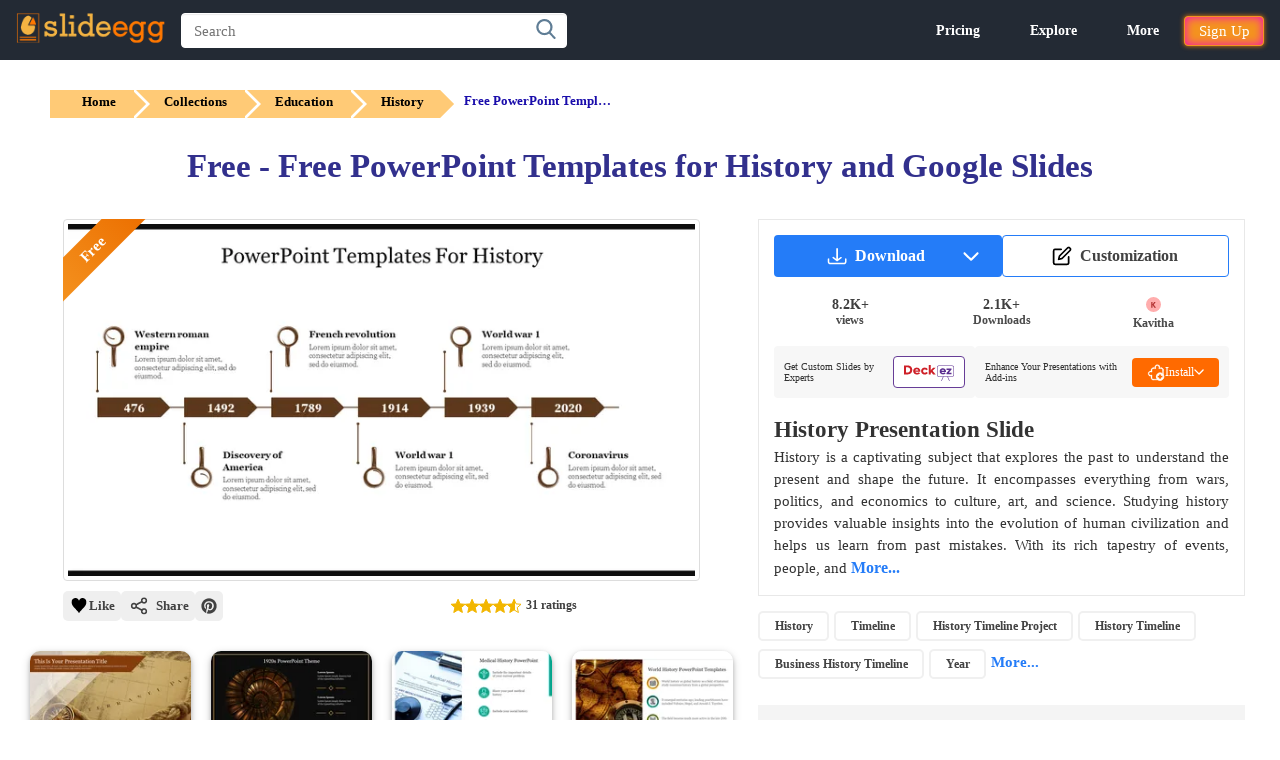

--- FILE ---
content_type: text/html; charset=utf-8
request_url: https://www.slideegg.com/free-powerpoint-templates-for-history
body_size: 57499
content:
<!DOCTYPE html>
<html dir="ltr" lang="en">
<head prefix="og:http://ogp.me/ns# fb:http://ogp.me/ns/fb# product:http://ogp.me/ns/product#">
<!-- Google Tag Manager -->
 <script>
setTimeout(function () {
    var tawk = document.createElement("script");
    tawk.type = "text/javascript";
    tawk.src = "https://embed.tawk.to/5e587908a89cda5a18885ab0/default";
    tawk.charset = "UTF-8";
    tawk.crossorigin = "*";
    tawk.async = true;
    tawk.defer = true;
    document.getElementsByTagName("footer")[0].appendChild(tawk);

}, 10000);
setTimeout(function () {
    (function(w,d,s,l,i){
        w[l]=w[l]||[];
        w[l].push({'gtm.start': new Date().getTime(), event:'gtm.js'});
        var f=d.getElementsByTagName(s)[0],
            j=d.createElement(s),
            dl=l!='dataLayer'?'&l='+l:'';
        j.async=true;
        j.src='https://www.googletagmanager.com/gtm.js?id='+i+dl;
        f.parentNode.insertBefore(j,f);
    })(window,document,'script','dataLayer','GTM-K3GSGRJ');
}, 5000);
</script>
<title>Free PowerPoint Templates for History and Google Slides</title>
<!-- Meta -->
<meta charset="UTF-8" />
<meta name="viewport" content="width=device-width, initial-scale=1">
<meta name="google-signin-client_id" content="1082496742692-cls3jig9klhugdbif229bfjr5nard1m5.apps.googleusercontent.com">
<meta http-equiv="X-UA-Compatible" content="IE=edge">
<meta name="p:domain_verify" content="b35b62f5b28793cdecc5c228c75f2de5"/>
<meta name="p:domain_verify" content="00144169466c0bf1d422c8b792d39553"/>
<meta name="yandex-verification" content="ab4d4d30344c5898" />
<meta name="google-site-verification" content="UA-131074513-1">
<meta name="robots" content="max-image-preview:large">
<meta name="facebook-domain-verification" content="buot2obzut5c182wwe40a6af5pgnfu" />
<meta name="description" content="Buy Free PowerPoint Templates for History and Google Slides with an attractive designs in different colors. Easy way to learn how to make presentations." />
<!-- Microdata -->
<script type="application/ld+json">{"@context":"http://schema.org","@type":"Product","url":"https://www.slideegg.com/free-powerpoint-templates-for-history","name":"Free - Free PowerPoint Templates for History and Google Slides","image":"https://www.slideegg.com/image/catalog/86043-free-powerpoint-templates-for-history.png","description":"Buy Free PowerPoint Templates for History and Google Slides with an attractive designs in different colors. Easy way to learn how to make presentations.","sku":"59974-6","mpn":"86043","offers":{"@type":"AggregateOffer","lowPrice":0,"highPrice":0,"offerCount":1,"priceCurrency":"USD","author":{"@type":"Person","name":"Kavitha","url":"https://www.slideegg.com/designer/kavitha"},"offers":{"@type":"Offer","price":0,"priceCurrency":"USD","availability":"http://schema.org/InStock","seller":{"@type":"Organization","name":"SlideEgg"}}},"review":[{"@type":"Review","name":"Free - Free PowerPoint Templates for History and Google Slides","author":{"@type":"Person","name":"Ana-Maria Zerni"},"reviewBody":"Super nice!","datePublished":"2021-11-30","reviewRating":{"@type":"Rating","ratingValue":5,"bestRating":5,"worstRating":1}},{"@type":"Review","name":"Free - Free PowerPoint Templates for History and Google Slides","author":{"@type":"Person","name":"junaid ikram"},"reviewBody":"amazing","datePublished":"2022-01-10","reviewRating":{"@type":"Rating","ratingValue":5,"bestRating":5,"worstRating":1}},{"@type":"Review","name":"Free - Free PowerPoint Templates for History and Google Slides","author":{"@type":"Person","name":"pari Sagharichi"},"reviewBody":"good","datePublished":"2022-01-20","reviewRating":{"@type":"Rating","ratingValue":4,"bestRating":5,"worstRating":1}},{"@type":"Review","name":"Free - Free PowerPoint Templates for History and Google Slides","author":{"@type":"Person","name":"Fatemeh Monshizadeh"},"reviewBody":"very good\n","datePublished":"2022-02-12","reviewRating":{"@type":"Rating","ratingValue":5,"bestRating":5,"worstRating":1}},{"@type":"Review","name":"Free - Free PowerPoint Templates for History and Google Slides","author":{"@type":"Person","name":"Taufik FIK UM"},"reviewBody":"nice design PowerPoint","datePublished":"2022-02-20","reviewRating":{"@type":"Rating","ratingValue":5,"bestRating":5,"worstRating":1}},{"@type":"Review","name":"Free - Free PowerPoint Templates for History and Google Slides","author":{"@type":"Person","name":"sugar jamila"},"reviewBody":"GOOD","datePublished":"2022-03-06","reviewRating":{"@type":"Rating","ratingValue":5,"bestRating":5,"worstRating":1}},{"@type":"Review","name":"Free - Free PowerPoint Templates for History and Google Slides","author":{"@type":"Person","name":"\uae40\ubbfc\uc218"},"reviewBody":"good","datePublished":"2022-03-17","reviewRating":{"@type":"Rating","ratingValue":5,"bestRating":5,"worstRating":1}},{"@type":"Review","name":"Free - Free PowerPoint Templates for History and Google Slides","author":{"@type":"Person","name":"Hailey Johns"},"reviewBody":"great template","datePublished":"2022-03-30","reviewRating":{"@type":"Rating","ratingValue":5,"bestRating":5,"worstRating":1}},{"@type":"Review","name":"Free - Free PowerPoint Templates for History and Google Slides","author":{"@type":"Person","name":"winata ekrar"},"reviewBody":"Thank you for the template that was very helpful","datePublished":"2022-04-15","reviewRating":{"@type":"Rating","ratingValue":5,"bestRating":5,"worstRating":1}},{"@type":"Review","name":"Free - Free PowerPoint Templates for History and Google Slides","author":{"@type":"Person","name":"L\u00e1szl\u00f3 Budai"},"reviewBody":"good.","datePublished":"2022-04-15","reviewRating":{"@type":"Rating","ratingValue":4,"bestRating":5,"worstRating":1}},{"@type":"Review","name":"Free - Free PowerPoint Templates for History and Google Slides","author":{"@type":"Person","name":"Dasun kalhara"},"reviewBody":"good","datePublished":"2022-05-03","reviewRating":{"@type":"Rating","ratingValue":2,"bestRating":5,"worstRating":1}},{"@type":"Review","name":"Free - Free PowerPoint Templates for History and Google Slides","author":{"@type":"Person","name":"Jen Jeinnie"},"reviewBody":"good","datePublished":"2022-05-11","reviewRating":{"@type":"Rating","ratingValue":4,"bestRating":5,"worstRating":1}},{"@type":"Review","name":"Free - Free PowerPoint Templates for History and Google Slides","author":{"@type":"Person","name":"jeanpaul mouawad"},"reviewBody":"great\n","datePublished":"2022-05-20","reviewRating":{"@type":"Rating","ratingValue":5,"bestRating":5,"worstRating":1}},{"@type":"Review","name":"Free - Free PowerPoint Templates for History and Google Slides","author":{"@type":"Person","name":"Sreemoyee Sarkar"},"reviewBody":"very good","datePublished":"2022-05-21","reviewRating":{"@type":"Rating","ratingValue":5,"bestRating":5,"worstRating":1}},{"@type":"Review","name":"Free - Free PowerPoint Templates for History and Google Slides","author":{"@type":"Person","name":"N.S.V. Sadhana 18bar016"},"reviewBody":"it has been helpful","datePublished":"2022-06-15","reviewRating":{"@type":"Rating","ratingValue":5,"bestRating":5,"worstRating":1}},{"@type":"Review","name":"Free - Free PowerPoint Templates for History and Google Slides","author":{"@type":"Person","name":"Loredana P."},"reviewBody":"good","datePublished":"2022-06-16","reviewRating":{"@type":"Rating","ratingValue":5,"bestRating":5,"worstRating":1}},{"@type":"Review","name":"Free - Free PowerPoint Templates for History and Google Slides","author":{"@type":"Person","name":"George Nuthu"},"reviewBody":"Thanks","datePublished":"2022-06-18","reviewRating":{"@type":"Rating","ratingValue":5,"bestRating":5,"worstRating":1}},{"@type":"Review","name":"Free - Free PowerPoint Templates for History and Google Slides","author":{"@type":"Person","name":"Bu La"},"reviewBody":"perfect for presentation in class","datePublished":"2022-06-22","reviewRating":{"@type":"Rating","ratingValue":3,"bestRating":5,"worstRating":1}},{"@type":"Review","name":"Free - Free PowerPoint Templates for History and Google Slides","author":{"@type":"Person","name":"Akshita Javvaji"},"reviewBody":"very nice","datePublished":"2022-06-24","reviewRating":{"@type":"Rating","ratingValue":5,"bestRating":5,"worstRating":1}},{"@type":"Review","name":"Free - Free PowerPoint Templates for History and Google Slides","author":{"@type":"Person","name":"Ivan Mosca"},"reviewBody":"very good","datePublished":"2022-06-27","reviewRating":{"@type":"Rating","ratingValue":3,"bestRating":5,"worstRating":1}},{"@type":"Review","name":"Free - Free PowerPoint Templates for History and Google Slides","author":{"@type":"Person","name":"Olga Fitriyaningtyas"},"reviewBody":"very cool and useful\n","datePublished":"2022-07-15","reviewRating":{"@type":"Rating","ratingValue":5,"bestRating":5,"worstRating":1}},{"@type":"Review","name":"Free - Free PowerPoint Templates for History and Google Slides","author":{"@type":"Person","name":"Loan Thanh"},"reviewBody":"Good","datePublished":"2022-08-03","reviewRating":{"@type":"Rating","ratingValue":5,"bestRating":5,"worstRating":1}},{"@type":"Review","name":"Free - Free PowerPoint Templates for History and Google Slides","author":{"@type":"Person","name":"sr. sheila frances felipe"},"reviewBody":"USEFULL","datePublished":"2022-08-12","reviewRating":{"@type":"Rating","ratingValue":4,"bestRating":5,"worstRating":1}},{"@type":"Review","name":"Free - Free PowerPoint Templates for History and Google Slides","author":{"@type":"Person","name":"Renie"},"reviewBody":"good","datePublished":"2022-08-21","reviewRating":{"@type":"Rating","ratingValue":5,"bestRating":5,"worstRating":1}},{"@type":"Review","name":"Free - Free PowerPoint Templates for History and Google Slides","author":{"@type":"Person","name":"boss"},"reviewBody":"good\n","datePublished":"2022-08-21","reviewRating":{"@type":"Rating","ratingValue":5,"bestRating":5,"worstRating":1}},{"@type":"Review","name":"Free - Free PowerPoint Templates for History and Google Slides","author":{"@type":"Person","name":"Leandro Farias"},"reviewBody":"Excelente!","datePublished":"2022-08-24","reviewRating":{"@type":"Rating","ratingValue":5,"bestRating":5,"worstRating":1}},{"@type":"Review","name":"Free - Free PowerPoint Templates for History and Google Slides","author":{"@type":"Person","name":"Carole Coly"},"reviewBody":"Beautiful template. In love","datePublished":"2022-08-29","reviewRating":{"@type":"Rating","ratingValue":5,"bestRating":5,"worstRating":1}},{"@type":"Review","name":"Free - Free PowerPoint Templates for History and Google Slides","author":{"@type":"Person","name":"Tattys Paradise"},"reviewBody":"it's so cool and an amazing template for everybody","datePublished":"2022-09-13","reviewRating":{"@type":"Rating","ratingValue":5,"bestRating":5,"worstRating":1}},{"@type":"Review","name":"Free - Free PowerPoint Templates for History and Google Slides","author":{"@type":"Person","name":"Boss"},"reviewBody":"excellent","datePublished":"2022-09-16","reviewRating":{"@type":"Rating","ratingValue":5,"bestRating":5,"worstRating":1}},{"@type":"Review","name":"Free - Free PowerPoint Templates for History and Google Slides","author":{"@type":"Person","name":"NBENCHEKROUN"},"reviewBody":"good templete professional","datePublished":"2022-09-19","reviewRating":{"@type":"Rating","ratingValue":4,"bestRating":5,"worstRating":1}},{"@type":"Review","name":"Free - Free PowerPoint Templates for History and Google Slides","author":{"@type":"Person","name":"Abrar"},"reviewBody":"great beautiful slides","datePublished":"2022-09-19","reviewRating":{"@type":"Rating","ratingValue":5,"bestRating":5,"worstRating":1}}],"aggregateRating":{"@type":"AggregateRating","ratingValue":4,"bestRating":5,"worstRating":1,"ratingCount":31},"brand":{"@type":"Brand","name":"SlideEgg"}}</script>
<script type="application/ld+json">[{"@context":"https://schema.org","@type":"ImageObject","name":"Free - Free PowerPoint Templates for History and Google Slides","contentUrl":"https://www.slideegg.com/image/catalog/86043-free-powerpoint-templates-for-history.png","creator":{"@type":"Organization","name":"SlideEgg"},"creditText":"Photo by SlideEgg / https://www.slideegg.com/","copyrightNotice":"Copyright \u00a9 SlideEgg"},{"@context":"https://schema.org/","@type":"ImageObject","name":"Nautical Google Slides Themes and PowerPoint Template","contentURL":"https://www.slideegg.com/image/webpv2/670/88270-nautical-theme-powerpoint-template-670.webp ","creator":{"@type":"Organization","name":"SlideEgg"},"creditText":"Photo by SlideEgg / https://www.slideegg.com/","copyrightNotice":"Copyright \u00a9 SlideEgg"},{"@context":"https://schema.org/","@type":"ImageObject","name":"1920s Google Slides Themes and Presentation Templates","contentURL":"https://www.slideegg.com/image/webpv2/670/64738-1920s-powerpoint-theme-670.webp ","creator":{"@type":"Organization","name":"SlideEgg"},"creditText":"Photo by SlideEgg / https://www.slideegg.com/","copyrightNotice":"Copyright \u00a9 SlideEgg"},{"@context":"https://schema.org/","@type":"ImageObject","name":"Medical History PowerPoint Template and Google Slides","contentURL":"https://www.slideegg.com/image/webpv2/670/83096-medical-history-powerpoint-670.webp ","creator":{"@type":"Organization","name":"SlideEgg"},"creditText":"Photo by SlideEgg / https://www.slideegg.com/","copyrightNotice":"Copyright \u00a9 SlideEgg"},{"@context":"https://schema.org/","@type":"ImageObject","name":"World History PowerPoint Templates and Google Slides","contentURL":"https://www.slideegg.com/image/webpv2/670/85464-world-history-powerpoint-templates-670.webp ","creator":{"@type":"Organization","name":"SlideEgg"},"creditText":"Photo by SlideEgg / https://www.slideegg.com/","copyrightNotice":"Copyright \u00a9 SlideEgg"},{"@context":"https://schema.org/","@type":"ImageObject","name":"1920s Slideshow Theme PowerPoint Presentation Slide","contentURL":"https://www.slideegg.com/image/webpv2/670/64819-1920s-template-670.webp ","creator":{"@type":"Organization","name":"SlideEgg"},"creditText":"Photo by SlideEgg / https://www.slideegg.com/","copyrightNotice":"Copyright \u00a9 SlideEgg"},{"@context":"https://schema.org/","@type":"ImageObject","name":"Korean Modern History PPT Template and Google Slides","contentURL":"https://www.slideegg.com/image/webpv2/670/83816-korean-modern-history-template-ppt-670.webp ","creator":{"@type":"Organization","name":"SlideEgg"},"creditText":"Photo by SlideEgg / https://www.slideegg.com/","copyrightNotice":"Copyright \u00a9 SlideEgg"},{"@context":"https://schema.org/","@type":"ImageObject","name":"Themes For Google Slides History and PowerPoint Templates","contentURL":"https://www.slideegg.com/image/webpv2/670/701240-themes-for-google-slides-history-670.webp ","creator":{"@type":"Organization","name":"SlideEgg"},"creditText":"Photo by SlideEgg / https://www.slideegg.com/","copyrightNotice":"Copyright \u00a9 SlideEgg"},{"@context":"https://schema.org/","@type":"ImageObject","name":"History Of Urban Planning PPT Template and Google Slides","contentURL":"https://www.slideegg.com/image/webpv2/670/84637-history-of-urban-planning-ppt-670.webp ","creator":{"@type":"Organization","name":"SlideEgg"},"creditText":"Photo by SlideEgg / https://www.slideegg.com/","copyrightNotice":"Copyright \u00a9 SlideEgg"},{"@context":"https://schema.org/","@type":"ImageObject","name":"Infographics About Greek Gods PowerPoint And Google Slides","contentURL":"https://www.slideegg.com/image/webpv2/670/300271-infographics-about-greek-gods-670.webp ","creator":{"@type":"Organization","name":"SlideEgg"},"creditText":"Photo by SlideEgg / https://www.slideegg.com/","copyrightNotice":"Copyright \u00a9 SlideEgg"},{"@context":"https://schema.org/","@type":"ImageObject","name":"Best Free Heritage PowerPoint Template\u00a0","contentURL":"https://www.slideegg.com/image/webpv2/670/83090-free-heritage-powerpoint-template-670.webp ","creator":{"@type":"Organization","name":"SlideEgg"},"creditText":"Photo by SlideEgg / https://www.slideegg.com/","copyrightNotice":"Copyright \u00a9 SlideEgg"},{"@context":"https://schema.org/","@type":"ImageObject","name":"Vintage Picture PowerPoint Template and Google Slides","contentURL":"https://www.slideegg.com/image/webpv2/670/88021-vintage-picture-slides-670.webp ","creator":{"@type":"Organization","name":"SlideEgg"},"creditText":"Photo by SlideEgg / https://www.slideegg.com/","copyrightNotice":"Copyright \u00a9 SlideEgg"},{"@context":"https://schema.org/","@type":"ImageObject","name":"Art History Thesis PowerPoint Template and Google Slides","contentURL":"https://www.slideegg.com/image/webpv2/670/84571-art-history-thesis-powerpoint-template-670.webp ","creator":{"@type":"Organization","name":"SlideEgg"},"creditText":"Photo by SlideEgg / https://www.slideegg.com/","copyrightNotice":"Copyright \u00a9 SlideEgg"},{"@context":"https://schema.org/","@type":"ImageObject","name":"Emancipation Proclamation Presentation and Google Slides","contentURL":"https://www.slideegg.com/image/webpv2/670/704061-emancipation-proclamation-ppt-670.webp ","creator":{"@type":"Organization","name":"SlideEgg"},"creditText":"Photo by SlideEgg / https://www.slideegg.com/","copyrightNotice":"Copyright \u00a9 SlideEgg"},{"@context":"https://schema.org/","@type":"ImageObject","name":"Get Awesome History PPT Templates Download Design","contentURL":"https://www.slideegg.com/image/webpv2/670/478933-history-ppt-template-free-download-670.webp ","creator":{"@type":"Organization","name":"SlideEgg"},"creditText":"Photo by SlideEgg / https://www.slideegg.com/","copyrightNotice":"Copyright \u00a9 SlideEgg"},{"@context":"https://schema.org/","@type":"ImageObject","name":"Ancient History PowerPoint Presentation &amp; Google Slides","contentURL":"https://www.slideegg.com/image/webpv2/670/83528-ancient-history-powerpoint-presentation-670.webp ","creator":{"@type":"Organization","name":"SlideEgg"},"creditText":"Photo by SlideEgg / https://www.slideegg.com/","copyrightNotice":"Copyright \u00a9 SlideEgg"},{"@context":"https://schema.org/","@type":"ImageObject","name":"History of Telecommunication PPT Template &amp;amp; Google Slides","contentURL":"https://www.slideegg.com/image/webpv2/670/84233-history-of-telecommunication-ppt-presentation-670.webp ","creator":{"@type":"Organization","name":"SlideEgg"},"creditText":"Photo by SlideEgg / https://www.slideegg.com/","copyrightNotice":"Copyright \u00a9 SlideEgg"},{"@context":"https://schema.org/","@type":"ImageObject","name":"Historical BG Sample Presentation PPT and Google Slides","contentURL":"https://www.slideegg.com/image/webpv2/670/87630-historical-background-sample-670.webp ","creator":{"@type":"Organization","name":"SlideEgg"},"creditText":"Photo by SlideEgg / https://www.slideegg.com/","copyrightNotice":"Copyright \u00a9 SlideEgg"},{"@context":"https://schema.org/","@type":"ImageObject","name":"Aristotle Presentation PPT Template and Google Slides","contentURL":"https://www.slideegg.com/image/webpv2/670/83225-aristotle-presentation-ppt-670.webp ","creator":{"@type":"Organization","name":"SlideEgg"},"creditText":"Photo by SlideEgg / https://www.slideegg.com/","copyrightNotice":"Copyright \u00a9 SlideEgg"},{"@context":"https://schema.org/","@type":"ImageObject","name":"Innovative Heritage PowerPoint Presentation PPT Template","contentURL":"https://www.slideegg.com/image/webpv2/670/83093-heritage-powerpoint-presentation-ppt--670.webp ","creator":{"@type":"Organization","name":"SlideEgg"},"creditText":"Photo by SlideEgg / https://www.slideegg.com/","copyrightNotice":"Copyright \u00a9 SlideEgg"},{"@context":"https://schema.org/","@type":"ImageObject","name":"Infographics On Art History PPT And Google Slides Themes","contentURL":"https://www.slideegg.com/image/webpv2/670/400351-infographics-on-art-history-670.webp ","creator":{"@type":"Organization","name":"SlideEgg"},"creditText":"Photo by SlideEgg / https://www.slideegg.com/","copyrightNotice":"Copyright \u00a9 SlideEgg"},{"@context":"https://schema.org/","@type":"ImageObject","name":"Free History PowerPoint Template and Google Slides","contentURL":"https://www.slideegg.com/image/webpv2/670/86033-free-history-powerpoints-670.webp ","creator":{"@type":"Organization","name":"SlideEgg"},"creditText":"Photo by SlideEgg / https://www.slideegg.com/","copyrightNotice":"Copyright \u00a9 SlideEgg"},{"@context":"https://schema.org/","@type":"ImageObject","name":"Extraordinary 1920s PowerPoint Background Diagram For You","contentURL":"https://www.slideegg.com/image/webpv2/670/64660-1920s-powerpoint-background-670.webp ","creator":{"@type":"Organization","name":"SlideEgg"},"creditText":"Photo by SlideEgg / https://www.slideegg.com/","copyrightNotice":"Copyright \u00a9 SlideEgg"},{"@context":"https://schema.org/","@type":"ImageObject","name":"Best History Of Panasonic PowerPoint Slide Template","contentURL":"https://www.slideegg.com/image/webpv2/670/85441-history-of-panasonic-powerpoint-slide-670.webp ","creator":{"@type":"Organization","name":"SlideEgg"},"creditText":"Photo by SlideEgg / https://www.slideegg.com/","copyrightNotice":"Copyright \u00a9 SlideEgg"},{"@context":"https://schema.org/","@type":"ImageObject","name":" History Google Slides and PowerPoint Templates Presentation","contentURL":"https://www.slideegg.com/image/webpv2/670/700881-history-google-slides-theme-670.webp ","creator":{"@type":"Organization","name":"SlideEgg"},"creditText":"Photo by SlideEgg / https://www.slideegg.com/","copyrightNotice":"Copyright \u00a9 SlideEgg"},{"@context":"https://schema.org/","@type":"ImageObject","name":"Best Vintage History Lessons PowerPoint And Google Slides","contentURL":"https://www.slideegg.com/image/webpv2/670/100172-vintage-history-lessons-670.webp ","creator":{"@type":"Organization","name":"SlideEgg"},"creditText":"Photo by SlideEgg / https://www.slideegg.com/","copyrightNotice":"Copyright \u00a9 SlideEgg"},{"@context":"https://schema.org/","@type":"ImageObject","name":"Ready To Use History PowerPoint And Google Slides Template","contentURL":"https://www.slideegg.com/image/webpv2/670/81182-history-powerpoint-template-670.webp ","creator":{"@type":"Organization","name":"SlideEgg"},"creditText":"Photo by SlideEgg / https://www.slideegg.com/","copyrightNotice":"Copyright \u00a9 SlideEgg"},{"@context":"https://schema.org/","@type":"ImageObject","name":"Effective Company History Timeline Template PowerPoint ","contentURL":"https://www.slideegg.com/image/webpv2/670/89671-company-history-timeline-template-powerpoint-free-670.webp ","creator":{"@type":"Organization","name":"SlideEgg"},"creditText":"Photo by SlideEgg / https://www.slideegg.com/","copyrightNotice":"Copyright \u00a9 SlideEgg"},{"@context":"https://schema.org/","@type":"ImageObject","name":"Usable The Age Of Imperialism PPT And Google Slides","contentURL":"https://www.slideegg.com/image/webpv2/670/200869-the-age-of-imperialism-670.webp ","creator":{"@type":"Organization","name":"SlideEgg"},"creditText":"Photo by SlideEgg / https://www.slideegg.com/","copyrightNotice":"Copyright \u00a9 SlideEgg"},{"@context":"https://schema.org/","@type":"ImageObject","name":"Facts About Egyptian Template Presentation Slide","contentURL":"https://www.slideegg.com/image/webpv2/670/83756-egyptian-template-presentation-slide-670.webp ","creator":{"@type":"Organization","name":"SlideEgg"},"creditText":"Photo by SlideEgg / https://www.slideegg.com/","copyrightNotice":"Copyright \u00a9 SlideEgg"},{"@context":"https://schema.org/","@type":"ImageObject","name":"Optimize Geography PowerPoint And Google Slides Templates","contentURL":"https://www.slideegg.com/image/webpv2/670/300902-geography-670.webp ","creator":{"@type":"Organization","name":"SlideEgg"},"creditText":"Photo by SlideEgg / https://www.slideegg.com/","copyrightNotice":"Copyright \u00a9 SlideEgg"},{"@context":"https://schema.org/","@type":"ImageObject","name":"Effective Retro PowerPoint Theme Slide ","contentURL":"https://www.slideegg.com/image/webpv2/670/85364-retro-powerpoint-theme-670.webp ","creator":{"@type":"Organization","name":"SlideEgg"},"creditText":"Photo by SlideEgg / https://www.slideegg.com/","copyrightNotice":"Copyright \u00a9 SlideEgg"},{"@context":"https://schema.org/","@type":"ImageObject","name":"Effective Indian Heritage PowerPoint And Google Slides","contentURL":"https://www.slideegg.com/image/webpv2/670/500803-indian-heritage-670.webp ","creator":{"@type":"Organization","name":"SlideEgg"},"creditText":"Photo by SlideEgg / https://www.slideegg.com/","copyrightNotice":"Copyright \u00a9 SlideEgg"},{"@context":"https://schema.org/","@type":"ImageObject","name":"Creative Ancient Themed PowerPoint Template Slides","contentURL":"https://www.slideegg.com/image/webpv2/670/64822-ancient-themed-powerpoint-template-670.webp ","creator":{"@type":"Organization","name":"SlideEgg"},"creditText":"Photo by SlideEgg / https://www.slideegg.com/","copyrightNotice":"Copyright \u00a9 SlideEgg"},{"@context":"https://schema.org/","@type":"ImageObject","name":"History of PowerPoint Presentation and Google Slides","contentURL":"https://www.slideegg.com/image/webpv2/670/86592-history-of-powerpoint-670.webp ","creator":{"@type":"Organization","name":"SlideEgg"},"creditText":"Photo by SlideEgg / https://www.slideegg.com/","copyrightNotice":"Copyright \u00a9 SlideEgg"},{"@context":"https://schema.org/","@type":"ImageObject","name":"Effective History Presentation PowerPoint Slide Template","contentURL":"https://www.slideegg.com/image/webpv2/670/86591-history-presentation-670.webp ","creator":{"@type":"Organization","name":"SlideEgg"},"creditText":"Photo by SlideEgg / https://www.slideegg.com/","copyrightNotice":"Copyright \u00a9 SlideEgg"},{"@context":"https://schema.org/","@type":"ImageObject","name":"Editable History Slides Template Slide PPT Presentation","contentURL":"https://www.slideegg.com/image/webpv2/670/85254-history-slides-template-670.webp ","creator":{"@type":"Organization","name":"SlideEgg"},"creditText":"Photo by SlideEgg / https://www.slideegg.com/","copyrightNotice":"Copyright \u00a9 SlideEgg"}]</script>

<!-----OpenGraph Tags--->
<meta property="og:locale" content="en_US" /><meta property="og:type" content="article" /> <meta property="og:site_name" content="slideegg" /><meta property="article:publisher" content="https://www.facebook.com/SlideEgg/" /><meta property="og:url" content="https://www.slideegg.com/free-powerpoint-templates-for-history" /><meta property="og:title" content="Free - Free PowerPoint Templates for History and Google Slides"/><meta property="og:description"   content="Buy Free PowerPoint Templates for History and Google Slides with an attractive designs in different colors. Easy way to learn how to make presentations."/><meta property="og:image" content="https://www.slideegg.com/image/catalog/86043-free-powerpoint-templates-for-history.png" /><meta property="og:image:secure_url" content="https://www.slideegg.com/image/catalog/86043-free-powerpoint-templates-for-history.png" /><meta property="og:image:width" content="600" /><meta property="og:image:height" content="600" /><meta property="og:image:alt" content="Free - Free PowerPoint Templates for History and Google Slides" />
<meta name="twitter:card" content="summary_large_image" /><meta name="twitter:site" content="@egg_slide" /> <meta name="twitter:creator" content="@egg_slide" /><meta name="twitter:title" content="Free - Free PowerPoint Templates for History and Google Slides" /><meta name="twitter:description" content="Buy Free PowerPoint Templates for History and Google Slides with an attractive designs in different colors. Easy way to learn how to make presentations." /><meta name="twitter:image" content="https://www.slideegg.com/image/catalog/86043-free-powerpoint-templates-for-history.png" />
<!-- Other -->
<base href="https://www.slideegg.com/" />
<link href="https://www.slideegg.com/free-powerpoint-templates-for-history" rel="canonical" />
<link href="https://www.slideegg.com/image/assets/favicon-48x48.png" type="image/png" rel="icon" sizes="48x48">
<link href="https://www.slideegg.com/image/assets/favicon-96x96.png" type="image/png" rel="icon" sizes="96x96">
<link href="https://www.slideegg.com/image/assets/favicon-144x144.png" type="image/png" rel="icon" sizes="144x144">
<link href="https://www.slideegg.com/image/assets/favicon-180x180.png" type="image/png" rel="apple-touch-icon" sizes="180x180">
<!-- Styles -->
<style>
.primary-navbar{background-color:#232a34;top:0;position:fixed;right:0;left:0;z-index:1030;min-height:50px;border:1px solid transparent}.primary-navbar--section{padding:0 15px;margin:0 auto}.primary-navbar--brand{float:left;padding:2px 0}.primary-navbar--search{position:relative;min-height:1px;padding-right:15px;padding-left:15px;float:left;width:50%;margin-top:12px}@media (min-width:768px){.primary-navbar--search{width:66.66666667%}}.primary-navbar--searchbox{position:relative;z-index:2;float:left;width:100%;font-size:16px;height:35px;padding:6px 24px 6px 12px;line-height:1.42857143;color:#555;background-color:#fff;background-image:none;border:1px solid white;border-radius:4px;-webkit-box-shadow:inset 0 1px 1px rgb(0 0 0 / 8%);-webkit-transition:border-color .15s ease-in-out,-webkit-box-shadow .15s ease-in-out;-o-transition:border-color .15s ease-in-out,box-shadow .15s ease-in-out;transition:border-color .15s ease-in-out,box-shadow .15s ease-in-out}.primary-navbar--searchbtn{position:absolute;top:5px;right:20px;display:flex;z-index:2;align-items:center;background:0 0;border:none;cursor:pointer}.primary-navbar--searchicon{color:rgb(95 125 149/1);fill:#5f7d95;width:1.25rem;height:1.25rem}.primary-navbar--combonents{justify-content:flex-end;align-items:center;display:flex;padding-top:12px;position:absolute;right:15px;}.primary-navbar--humburger{width:4rem;height:4rem;right:15px;left:auto;top:0;justify-content:center;align-items:center;display:none;position:absolute;background:0 0;border:none}.primary-navbar--menus{justify-content:flex-end;align-items:center;display:flex}.primary-mobilenavbar--menus{display:none;right:0px;bottom:0;width:100%;position:fixed;top:59px;padding:0px;box-shadow: rgba(0, 0, 0, 0.35) 0px 5px 15px;;}
@media screen and (max-width:500px){.primary-navbar--brand{padding:10px 15px 10px 0}.primary-navbar--brand-img{width:100px;height:35px}}.primary-navbar--humburger-svg{width:1.5rem;height:1.5rem;color:rgb(255 255 255);fill:rgb(255,255,255);vertical-align:middle}@media (max-width:992px){.primary-navbar--humburger{display:block}.primary-navbar--menus{display:none}}
.grid-thumbnail,.of-hidden,.skeleton-item{overflow:hidden}*,:after,:before{box-sizing:border-box;margin:0}#Toast,.alert-success,.errTxt{text-align:center}*{font-family: -apple-system, "Segoe UI","Helvetica Neue"!important}body{color:#333}.container{width:100%;margin-top:60px}a{text-decoration:none;color:#337ab7;background-color:transparent}a:focus,a:hover{color:#23527c}input,input::-webkit-input-placeholder{font-size:15px;line-height:3;font-weight:2;}button:focus,input:focus,select:focus,textarea:focus{outline:0}.errTxt{font-size:11px!important;color:red!important;padding:5px;}.alert-success{color:#1c561c}.text-center{text-align:center!important}.wish-fill{fill:red}.grid{display:-webkit-box;display:-webkit-flex;display:-ms-flexbox;display:flex;width:100%;position:relative;min-height:1px;float:left;margin-top:40px;padding:0 15px}.grid-col{float:left;width:50%;-webkit-box-flex:1;-webkit-flex-grow:1;-ms-flex-positive:1;flex-grow:1;padding:0 5px}.grid-col--2,.grid-col--3,.grid-col--4,.grid-col--5,.grid-col--6,.grid-col--7{display:none}.grid-image,.grid-item:hover .grid-whishlist-svg{display:block}@media (min-width:768px){.grid-col{width:33.333%}.grid-col--2{display:block}}@media (min-width:992px){.grid-col{width:33.333%}.grid-col--3{display:block}}@media (min-width:1080px){.grid-col{width:25%}.grid-col--4{display:block}}@media (min-width:1350px){.grid-col--5{display:block}}@media (min-width:1600px){.grid-col--6{display:block}}.grid-thumbnail{height:auto !important;margin-left:10px;margin-right:10px;border-radius:10px;transition:.15s linear;box-shadow:0 2px 4px 0 rgb(0 0 0 / 19%),0 3px 10px 0 rgb(0 0 0 / 19%);position:relative}.grid-image{width:100%;border-radius:3px;position:relative;z-index:-1;}.grid-text{line-height:1.2;padding-bottom:30px;margin-top:8px;padding-left:15px}.grid-link{font-size:14px;font-weight:400;color:#000;text-transform:capitalize}.grid-tag{position:absolute}
.grid-free-tag{font-size:12px;font-weight:500;position:relative;top:7px;left:1px;color:#fff;padding:2px 20px 2px 10px;background:linear-gradient(to right, #f4921f, #ec6f00) no-repeat 0 0 / cover;border-top-left-radius:4px;z-index:0;height:20px;display:block;}.grid-free-tag::before{width:0;height:0;content:'';position:absolute;border-left:9px solid transparent;border-right:0px solid transparent;border-top:4px solid #f4921f;top:20px;left:0}.grid-free-tag::after{background:0 0;border-bottom:10px solid #ec6f00;border-left:15px solid transparent;border-top:10px solid #ec6f00;content:'';position:absolute;right:-14px;top:0;transform:rotate(180deg);font-size:12px;height:20px;}
.grid-whishlist{float:right;cursor:pointer}.grid-whishlist-svg{position:absolute;top:11px;right:8px;float:right;z-index:1;display:none;border-radius: 3px; background: rgb(255 255 255/1); padding: 2px; }.skeleton-item{background-color:rgb(239 243 246/1);height:0;padding-bottom:180px;margin-bottom:10px;border-radius:5px;position:relative}.skeleton-item::before{content:'';display:block;position:absolute;top:0;left:0;right:0;bottom:0;animation: shimmer 5s;animation-iteration-count: infinite;background: linear-gradient(to right, rgba(255,255,255,.2) 5%, rgb(235 231 231 / 20%) 25%, rgba(255,255,255,.2) 35%);background-size: 1000px 100%;}@keyframes shimmer {from {background-position: -1000px 0;}to {background-position: 1000px 0;}}.grid-ad-text{position:absolute;top:50%;left:50%;transform:translate(-50%, -50%);font-size:12px;}
.grid-hidden {display: none;}.user-profile-icon-letter{padding-bottom: 3px;background: #ff7800;height:30px;display:flex;width:30px;justify-content:center;align-items:center;text-align:center;vertical-align:middle;color:#ffffff;border-radius:15px;font-size:18px;cursor:pointer;}
.user-profile-icon-letter:hover{color:white;}.primary-navbar--suggestion-close{display:none;}.Inital-hide{display:none;}.instant-download-svg{fill: rgb(255 255 255/1);opacity: 90%;position: absolute;top:45px;right:8px;display: none;cursor:pointer;border-radius: 3px; background: #f4921f; padding: 3px;}.grid-image,.grid-item:hover .instant-download-svg{display:block}.grid-image,.grid-item:hover .ai-svg{display:block}
.grid-item:hover .grid-instant-option {background: linear-gradient(90deg,rgba(8,25,43,0),rgba(8,25,43,.3));}.grid-instant-option{float: right;right: 0;display: flex;width: 15%;position: absolute;height: 100%;z-index:0;}@media screen and (max-width:768px){.bck{background: linear-gradient(90deg,rgba(8,25,43,0),rgba(8,25,43,.3));}.instant-download-svg{display:block;}.grid-whishlist-svg{display:block;}.ai-svg{display:block !important;}}
.wishlist-tooltip .wishlist-tooltiptext {visibility: hidden;background-color: #333;color: #fff;text-align: center;border-radius: 3px;padding: 4px;position: absolute;font-size: 10px;left: -35px;right: -6px;top: 10px;transform: translateX(-50%);opacity: 0;transition: opacity 0.5s;}.wishlist-tooltip:hover .wishlist-tooltiptext {visibility: visible;opacity: 1;z-index:10}.dwd-tooltip .dwd-tooltiptext {visibility: hidden;background-color: #333;color: #fff;text-align: center;border-radius: 3px;padding: 4px;position: absolute;font-size: 10px;left: -30px;right: 0px;top: 44px;transform: translateX(-50%);opacity: 0;transition: opacity 0.5s;}
.dwd-tooltip:hover .dwd-tooltiptext {visibility: visible;opacity: 1;}.wishlist-tooltiptext:before {content: "";position: absolute;right: -4px;top: 30%;transform: rotate(180deg);width: 0;height: 0;border-top: 5px solid transparent;border-bottom: 5px solid transparent;border-right: 5px solid #333;}.dwd-tooltiptext:before {content: "";position: absolute;right: -4px;top: 30%;transform: rotate(180deg);width: 0;height: 0;border-top: 5px solid transparent;border-bottom: 5px solid transparent;border-right: 5px solid #333;}@media screen and (max-width:991px){.primary-navbar--combonents{right:-15px;}}
.vertical-popup-line{display: flex;border: 1px solid #eee;position: relative;}.Solutions{left:0;}.mobile-navigation-item-module--mobile-navigation-item__drawer__nav-icon--c7d2e{width: 25px;display: flex;align-items: center;margin-right: 10px;height: 35px;}@media screen and (max-width:1120px){.primary-navbar--dropdown--arrow2{bottom:-7px !important;}.primary-navbar--dropdown--arrow1{top:25px !important;}.primary-navbar--dropdown--arrow{top:25px !important;}}
.top-20-grid-image{height:auto;}
.ai-tooltip .ai-tooltiptext {visibility: hidden;background-color: #333;color: #fff;text-align: center;border-radius: 3px;padding: 4px;position: absolute;font-size: 10px;left: -35px;right: -6px;top: 80px;transform: translateX(-50%);opacity: 0;transition: opacity 0.5s;}.ai-tooltip:hover .ai-tooltiptext {visibility: visible;opacity: 1;z-index:10}
.ai-tooltiptext:before {content: "";position: absolute;right: -4px;top: 30%;transform: rotate(180deg);width: 0;height: 0;border-top: 5px solid transparent;border-bottom: 5px solid transparent;border-right: 5px solid #333;}
.grid-ai{float:right;cursor:pointer}.ai-svg{position:absolute;top:80px;right:8px;float:right;z-index:1;display:none;border-radius: 3px; background: linear-gradient(90deg, #4296FF 0%, #574CFF 100%); padding: 2px; }.grid-instant-option svg {will-change: transform;transform: translateZ(0);backface-visibility: hidden;}
</style>
<link media="screen and (min-width: 993px)" href="https://www.slideegg.com/catalog/view/stylesheet/header-desktop.css?v=104" rel="stylesheet"/>
<link rel="preload" href="catalog/view/stylesheet/header-noncritical.css?v=104" as="style" onload="this.onload=null;this.rel='stylesheet'">
<noscript><link rel="stylesheet" href="catalog/view/stylesheet/header-noncritical.css?v=104"></noscript>
</head>
<body>
  <div id="Toast"></div>
    <nav class="primary-navbar">
    <div class="primary-navbar--section">
      <a href="https://www.slideegg.com/" class="primary-navbar--brand">
        <img src="https://www.slideegg.com/image/assets/slideegglogo.png" title="SlideEgg" alt="SlideEgg" width="150" height="50" class="primary-navbar--brand-img">
      </a>
              <div class="primary-navbar--search" id="nav_search">
          <input class="primary-navbar--searchbox" name="search" onclick="showsearchsuggestion()" placeholder="Search" type="text" onkeyup="NavbarSearch(this,'key',event)" autocomplete="off">
          <button type="submit" class="primary-navbar--searchbtn" aria-label="Search button" onclick="NavbarSearch(this,'click',event)">
            <svg alt="Search" loading="lazy" class="primary-navbar--searchicon" xmlns="http://www.w3.org/2000/svg" viewBox="0 0 57 57"><path d="M55.1 51.9L41.6 37.8A23 23 0 0024 0a23 23 0 1013.2 41.8L50.8 56a3 3 0 004.3.1 3 3 0 000-4.2zM24 6a17 17 0 110 34 17 17 0 010-34z"></path></svg>
          </button>
          <svg alt="Close" onclick="clearSeggestion()" class="primary-navbar--suggestion-close" id="suggetion-text-clear" viewBox="0 0 375 375" xmlns="http://www.w3.org/2000/svg"><path d="M368.7 339.4L35.9 6.6A20.7 20.7 0 006.6 36l332.8 332.8a20.7 20.7 0 1029.3-29.3z"></path><path d="M339.4 6.6L6.6 339.4A20.7 20.7 0 1036 368.7L368.7 35.9a20.7 20.7 0 10-29.3-29.3z"></path></svg>
          <div class="primary-navbar--suggestion-secttion">
            <div class="primary-navbar--suggestion-list" style="display:none;">
            </div>
          </div>
        </div>
            <div class="primary-navbar--combonents" id="NavComponents">
        <button class="primary-navbar--humburger" onclick="Humburgger()" aria-label="Menu button">
          <svg viewBox="0 0 24 24" class="primary-navbar--humburger-svg Inital-hide" id="primary-navbar--humburger-svg-close" fill="white" xmlns="http://www.w3.org/2000/svg" stroke="#fff"><g id="SVGRepo_bgCarrier" stroke-width="0"></g><g id="SVGRepo_tracerCarrier" stroke-linecap="round" stroke-linejoin="round"></g><g id="SVGRepo_iconCarrier"> <path fill-rule="evenodd" clip-rule="evenodd" d="M5.29289 5.29289C5.68342 4.90237 6.31658 4.90237 6.70711 5.29289L12 10.5858L17.2929 5.29289C17.6834 4.90237 18.3166 4.90237 18.7071 5.29289C19.0976 5.68342 19.0976 6.31658 18.7071 6.70711L13.4142 12L18.7071 17.2929C19.0976 17.6834 19.0976 18.3166 18.7071 18.7071C18.3166 19.0976 17.6834 19.0976 17.2929 18.7071L12 13.4142L6.70711 18.7071C6.31658 19.0976 5.68342 19.0976 5.29289 18.7071C4.90237 18.3166 4.90237 17.6834 5.29289 17.2929L10.5858 12L5.29289 6.70711C4.90237 6.31658 4.90237 5.68342 5.29289 5.29289Z" fill="white"></path> </g></svg>
          <svg alt="Menu icon" class="primary-navbar--humburger-svg" id="primary-navbar--humburger-svg-open" viewBox="0 0 14 14" xmlns="http://www.w3.org/2000/svg">
            <path fill-rule="evenodd" clip-rule="evenodd" d="M0.757576 3.61494H13.2424C13.6608 3.61494 14 3.27576 14 2.85737C14 2.43897 13.6608 2.09979 13.2424 2.09979H0.757576C0.339182 2.09979 0 2.43897 0 2.85737C0 3.27576 0.339182 3.61494 0.757576 3.61494ZM13.2424 7.85732H0.757576C0.339182 7.85732 0 7.51814 0 7.09974C0 6.68135 0.339182 6.34217 0.757576 6.34217H13.2424C13.6608 6.34217 14 6.68135 14 7.09974C14 7.51814 13.6608 7.85732 13.2424 7.85732ZM13.2424 12.0997H0.757576C0.339182 12.0997 0 11.7605 0 11.3421C0 10.9237 0.339182 10.5845 0.757576 10.5845H13.2424C13.6608 10.5845 14 10.9237 14 11.3421C14 11.7605 13.6608 12.0997 13.2424 12.0997Z"></path>
          </svg>
        </button>
        <div class="primary-navbar--menus">
                                    <a href="https://www.slideegg.com/pricing" class="primary-navbar--menu">Pricing</a>
                                          <a class="primary-navbar--menu" onmouseover="NavMenuHover(this,'Products')">Explore <div class="primary-navbar--dropdown--arrow1 new-drop Products product-arrow"></div></a>
          <div class="primary-navbar--dropdown new-drop Products" onmouseleave="NavMenuDrop('Products')">
            <div class="primary-navbar--dropdown-half-container1">
              <div class="primary-navbar--dropdown--section">
                                                    <span class="primary-navbar--dropdown--heading">Best Selling Collections</span>
                  <ul role="menu" class="primary-navbar--dropdown--ul-items">
                                                                        <li role="none" class="primary-navbar--dropdown--li-items">
                    <a role="menuitem" tabindex="-1" class="primary-navbar--dropdown--link" href="https://www.slideegg.com/powerpoint/investor-pitch-powerpoint-templates" target="_self" rel="noopener noreferrer">
                      <div class="primary-navbar--dropdown--menus">
                        <div class="primary-navbar--dropdown--svg">
                          <img width="25" height="25" src="https://www.slideegg.com/image/assets/investor-pitch.svg" loading="lazy" alt="Icon for Investor Pitch category page, projection screen with an upward growth arrow symbol."/>
                        </div>
                        <div class="primary-navbar--dropdown--content">
                          <span class="primary-navbar--dropdown--primary-content">Investor Pitch</span>
                        </div>
                      </div>
                    </a>
                  </li>
                                                                        <li role="none" class="primary-navbar--dropdown--li-items">
                    <a role="menuitem" tabindex="-1" class="primary-navbar--dropdown--link" href="https://www.slideegg.com/powerpoint/case-study-powerpoint-templates" target="_self" rel="noopener noreferrer">
                      <div class="primary-navbar--dropdown--menus">
                        <div class="primary-navbar--dropdown--svg">
                          <img width="25" height="25" src="https://www.slideegg.com/image/assets/case-study.svg" loading="lazy" alt="Icon for Case Study, document with text lines and a magnifying glass overlay in the bottom right."/>
                        </div>
                        <div class="primary-navbar--dropdown--content">
                          <span class="primary-navbar--dropdown--primary-content">Case Study</span>
                        </div>
                      </div>
                    </a>
                  </li>
                                                                        <li role="none" class="primary-navbar--dropdown--li-items">
                    <a role="menuitem" tabindex="-1" class="primary-navbar--dropdown--link" href="https://www.slideegg.com/powerpoint/company-profile-powerpoint-templates" target="_self" rel="noopener noreferrer">
                      <div class="primary-navbar--dropdown--menus">
                        <div class="primary-navbar--dropdown--svg">
                          <img width="25" height="25" src="https://www.slideegg.com/image/assets/company-profile.svg" loading="lazy" alt="Icon for Company Profile PowerPoint Template: a person standing next to a building, symbolizing the organization."/>
                        </div>
                        <div class="primary-navbar--dropdown--content">
                          <span class="primary-navbar--dropdown--primary-content">Company Profile</span>
                        </div>
                      </div>
                    </a>
                  </li>
                                                                        <li role="none" class="primary-navbar--dropdown--li-items">
                    <a role="menuitem" tabindex="-1" class="primary-navbar--dropdown--link" href="https://www.slideegg.com/powerpoint/architecture-powerpoint-templates" target="_self" rel="noopener noreferrer">
                      <div class="primary-navbar--dropdown--menus">
                        <div class="primary-navbar--dropdown--svg">
                          <img width="25" height="25" src="https://www.slideegg.com/image/assets/architecture.svg" loading="lazy" alt="Drafting tools including a pencil, ruler, and note, symbolizing the Architecture PowerPoint Template page."/>
                        </div>
                        <div class="primary-navbar--dropdown--content">
                          <span class="primary-navbar--dropdown--primary-content">Architecture</span>
                        </div>
                      </div>
                    </a>
                  </li>
                                                                        <li role="none" class="primary-navbar--dropdown--li-items">
                    <a role="menuitem" tabindex="-1" class="primary-navbar--dropdown--link" href="https://www.slideegg.com/powerpoint/creative-slides-powerpoint-templates" target="_self" rel="noopener noreferrer">
                      <div class="primary-navbar--dropdown--menus">
                        <div class="primary-navbar--dropdown--svg">
                          <img width="25" height="25" src="https://www.slideegg.com/image/assets/creative-slides.svg" loading="lazy" alt="Illustration for Creative Slides, stylized layout with picture and text elements, representing creative category page."/>
                        </div>
                        <div class="primary-navbar--dropdown--content">
                          <span class="primary-navbar--dropdown--primary-content">Creative slides</span>
                        </div>
                      </div>
                    </a>
                  </li>
                                                                        <li role="none" class="primary-navbar--dropdown--li-items">
                    <a role="menuitem" tabindex="-1" class="primary-navbar--dropdown--link" href="https://www.slideegg.com/powerpoint/analysis-powerpoint-templates" target="_self" rel="noopener noreferrer">
                      <div class="primary-navbar--dropdown--menus">
                        <div class="primary-navbar--dropdown--svg">
                          <img width="25" height="25" src="https://www.slideegg.com/image/assets/analysis.svg" loading="lazy" alt="Icon for Analysis PowerPoint Template page, magnifying glass over a bar chart with orange bars."/>
                        </div>
                        <div class="primary-navbar--dropdown--content">
                          <span class="primary-navbar--dropdown--primary-content">Analysis</span>
                        </div>
                      </div>
                    </a>
                  </li>
                                                                        <li role="none" class="primary-navbar--dropdown--li-items">
                    <a role="menuitem" tabindex="-1" class="primary-navbar--dropdown--link" href="https://www.slideegg.com/powerpoint/general-powerpoint-templates" target="_self" rel="noopener noreferrer">
                      <div class="primary-navbar--dropdown--menus">
                        <div class="primary-navbar--dropdown--svg">
                          <img width="25" height="25" src="https://www.slideegg.com/image/assets/general.svg" loading="lazy" alt="Graphical representation for General PPT Template page as icon, dialogue bubbles with a lightbulb, highlighting general themes."/>
                        </div>
                        <div class="primary-navbar--dropdown--content">
                          <span class="primary-navbar--dropdown--primary-content">General</span>
                        </div>
                      </div>
                    </a>
                  </li>
                                                    </ul>
              </div>
              <div class="vertical-popup-line"></div>
              <div class="primary-navbar--dropdown--section">
                                                    <span class="primary-navbar--dropdown--heading">Special Interest</span>
                  <ul role="menu" class="primary-navbar--dropdown--ul-items">
                                                                        <li role="none" class="primary-navbar--dropdown--li-items">
                    <a role="menuitem" tabindex="-1" class="primary-navbar--dropdown--link" href="https://www.slideegg.com/powerpoint/nature-powerpoint-templates" target="_self" rel="noopener noreferrer">
                      <div class="primary-navbar--dropdown--menus">
                        <div class="primary-navbar--dropdown--svg">
                          <img width="25" height="25" src="https://www.slideegg.com/image/assets/nature.svg" loading="lazy" alt="Icon for Nature Presentation Template: globe with leaves symbolizing nature."/>
                        </div>
                        <div class="primary-navbar--dropdown--content">
                          <span class="primary-navbar--dropdown--primary-content">Nature</span>
                        </div>
                      </div>
                    </a>
                  </li>
                                                                        <li role="none" class="primary-navbar--dropdown--li-items">
                    <a role="menuitem" tabindex="-1" class="primary-navbar--dropdown--link" href="https://www.slideegg.com/powerpoint/religion-powerpoint-templates" target="_self" rel="noopener noreferrer">
                      <div class="primary-navbar--dropdown--menus">
                        <div class="primary-navbar--dropdown--svg">
                          <img width="25" height="25" src="https://www.slideegg.com/image/assets/religion.svg" loading="lazy" alt="Icon for Religion category page, praying hands with light rays of three religion symbols."/>
                        </div>
                        <div class="primary-navbar--dropdown--content">
                          <span class="primary-navbar--dropdown--primary-content">Religion</span>
                        </div>
                      </div>
                    </a>
                  </li>
                                                                        <li role="none" class="primary-navbar--dropdown--li-items">
                    <a role="menuitem" tabindex="-1" class="primary-navbar--dropdown--link" href="https://www.slideegg.com/powerpoint/medical-powerpoint-templates" target="_self" rel="noopener noreferrer">
                      <div class="primary-navbar--dropdown--menus">
                        <div class="primary-navbar--dropdown--svg">
                          <img width="25" height="25" src="https://www.slideegg.com/image/assets/medical.svg" loading="lazy" alt="Icon for Medical PowerPoint Template, protective hands around a heart with a healthcare cross."/>
                        </div>
                        <div class="primary-navbar--dropdown--content">
                          <span class="primary-navbar--dropdown--primary-content">Medical</span>
                        </div>
                      </div>
                    </a>
                  </li>
                                                                        <li role="none" class="primary-navbar--dropdown--li-items">
                    <a role="menuitem" tabindex="-1" class="primary-navbar--dropdown--link" href="https://www.slideegg.com/powerpoint/background-powerpoint-templates" target="_self" rel="noopener noreferrer">
                      <div class="primary-navbar--dropdown--menus">
                        <div class="primary-navbar--dropdown--svg">
                          <img width="25" height="25" src="https://www.slideegg.com/image/assets/background.svg" loading="lazy" alt="Scenic illustration of mountains, sun, and cloud, representing the Background PowerPoint Template category page."/>
                        </div>
                        <div class="primary-navbar--dropdown--content">
                          <span class="primary-navbar--dropdown--primary-content">Background</span>
                        </div>
                      </div>
                    </a>
                  </li>
                                                                        <li role="none" class="primary-navbar--dropdown--li-items">
                    <a role="menuitem" tabindex="-1" class="primary-navbar--dropdown--link" href="https://www.slideegg.com/powerpoint/calendar-powerpoint-templates" target="_self" rel="noopener noreferrer">
                      <div class="primary-navbar--dropdown--menus">
                        <div class="primary-navbar--dropdown--svg">
                          <img width="25" height="25" src="https://www.slideegg.com/image/assets/calendar.svg" loading="lazy" alt="Icon for Case Study, document with lines of text and a magnifying glass in the lower right corner."/>
                        </div>
                        <div class="primary-navbar--dropdown--content">
                          <span class="primary-navbar--dropdown--primary-content">Calendar</span>
                        </div>
                      </div>
                    </a>
                  </li>
                                                                        <li role="none" class="primary-navbar--dropdown--li-items">
                    <a role="menuitem" tabindex="-1" class="primary-navbar--dropdown--link" href="https://www.slideegg.com/powerpoint/maps-powerpoint-templates" target="_self" rel="noopener noreferrer">
                      <div class="primary-navbar--dropdown--menus">
                        <div class="primary-navbar--dropdown--svg">
                          <img width="25" height="25" src="https://www.slideegg.com/image/assets/maps.svg" loading="lazy" alt="Illustration for Maps category page with world map with creative design elements backed up in orange color."/>
                        </div>
                        <div class="primary-navbar--dropdown--content">
                          <span class="primary-navbar--dropdown--primary-content">Maps</span>
                        </div>
                      </div>
                    </a>
                  </li>
                                                                        <li role="none" class="primary-navbar--dropdown--li-items">
                    <a role="menuitem" tabindex="-1" class="primary-navbar--dropdown--link" href="https://www.slideegg.com/powerpoint/geometry-powerpoint-templates" target="_self" rel="noopener noreferrer">
                      <div class="primary-navbar--dropdown--menus">
                        <div class="primary-navbar--dropdown--svg">
                          <img width="25" height="25" src="https://www.slideegg.com/image/assets/geometry.svg" loading="lazy" alt="Icon for Geometry Category Page, three-dimensional shapes including a cube, cone, and circle."/>
                        </div>
                        <div class="primary-navbar--dropdown--content">
                          <span class="primary-navbar--dropdown--primary-content">Geometry</span>
                        </div>
                      </div>
                    </a>
                  </li>
                                                                        <li role="none" class="primary-navbar--dropdown--li-items">
                    <a role="menuitem" tabindex="-1" class="primary-navbar--dropdown--link" href="https://www.slideegg.com/powerpoint/industry-powerpoint-templates" target="_self" rel="noopener noreferrer">
                      <div class="primary-navbar--dropdown--menus">
                        <div class="primary-navbar--dropdown--svg">
                          <img width="25" height="25" src="https://www.slideegg.com/image/assets/industry.svg" loading="lazy" alt="Icon for Industry, category page, manufacturing plant with a tall smokestack."/>
                        </div>
                        <div class="primary-navbar--dropdown--content">
                          <span class="primary-navbar--dropdown--primary-content">Industry</span>
                        </div>
                      </div>
                    </a>
                  </li>
                                                    </ul>
              </div>
              <div class="vertical-popup-line"></div>
              <div class="primary-navbar--dropdown--section">
                                                    <span class="primary-navbar--dropdown--heading">Personal & Lifestyle</span>
                  <ul role="menu" class="primary-navbar--dropdown--ul-items">
                                                                        <li role="none" class="primary-navbar--dropdown--li-items">
                    <a role="menuitem" tabindex="-1" class="primary-navbar--dropdown--link" href="https://www.slideegg.com/powerpoint/portfolio-powerpoint-templates" target="_self" rel="noopener noreferrer">
                      <div class="primary-navbar--dropdown--menus">
                        <div class="primary-navbar--dropdown--svg">
                          <img width="25" height="25" src="https://www.slideegg.com/image/assets/portfolio.svg" loading="lazy" alt="Illustration for Portfolio Presentation Templates page, sheet with a user icon and a pencil, indicating portfolio content."/>
                        </div>
                        <div class="primary-navbar--dropdown--content">
                          <span class="primary-navbar--dropdown--primary-content">Portfolio</span>
                        </div>
                      </div>
                    </a>
                  </li>
                                                                        <li role="none" class="primary-navbar--dropdown--li-items">
                    <a role="menuitem" tabindex="-1" class="primary-navbar--dropdown--link" href="https://www.slideegg.com/powerpoint/sports-powerpoint-templates" target="_self" rel="noopener noreferrer">
                      <div class="primary-navbar--dropdown--menus">
                        <div class="primary-navbar--dropdown--svg">
                          <img width="25" height="25" src="https://www.slideegg.com/image/assets/sports.svg" loading="lazy" alt="Icon representing the Sports Category Page with a collection of sports balls - basketball, football, and baseball."/>
                        </div>
                        <div class="primary-navbar--dropdown--content">
                          <span class="primary-navbar--dropdown--primary-content">Sports</span>
                        </div>
                      </div>
                    </a>
                  </li>
                                                                        <li role="none" class="primary-navbar--dropdown--li-items">
                    <a role="menuitem" tabindex="-1" class="primary-navbar--dropdown--link" href="https://www.slideegg.com/powerpoint/education-powerpoint-templates" target="_self" rel="noopener noreferrer">
                      <div class="primary-navbar--dropdown--menus">
                        <div class="primary-navbar--dropdown--svg">
                          <img width="25" height="25" src="https://www.slideegg.com/image/assets/education.svg" loading="lazy" alt="Icon for Education Category page, a stack of textbooks, and a graduation hat, indicating educational resources."/>
                        </div>
                        <div class="primary-navbar--dropdown--content">
                          <span class="primary-navbar--dropdown--primary-content">Education</span>
                        </div>
                      </div>
                    </a>
                  </li>
                                                                        <li role="none" class="primary-navbar--dropdown--li-items">
                    <a role="menuitem" tabindex="-1" class="primary-navbar--dropdown--link" href="https://www.slideegg.com/powerpoint/family-and-friends-powerpoint-templates" target="_self" rel="noopener noreferrer">
                      <div class="primary-navbar--dropdown--menus">
                        <div class="primary-navbar--dropdown--svg">
                          <img width="25" height="25" src="https://www.slideegg.com/image/assets/family-and-friends.svg" loading="lazy" alt="Symbol for Family & Friends category page, two persons standing closely, one with an arm around the other’s shoulder."/>
                        </div>
                        <div class="primary-navbar--dropdown--content">
                          <span class="primary-navbar--dropdown--primary-content">Family and Friends </span>
                        </div>
                      </div>
                    </a>
                  </li>
                                                                        <li role="none" class="primary-navbar--dropdown--li-items">
                    <a role="menuitem" tabindex="-1" class="primary-navbar--dropdown--link" href="https://www.slideegg.com/powerpoint/entertainment-powerpoint-templates" target="_self" rel="noopener noreferrer">
                      <div class="primary-navbar--dropdown--menus">
                        <div class="primary-navbar--dropdown--svg">
                          <img width="25" height="25" src="https://www.slideegg.com/image/assets/entertainment.svg" loading="lazy" alt="Graphic for Entertainment category page, device with a screen showing a play button, highlighting entertainment features."/>
                        </div>
                        <div class="primary-navbar--dropdown--content">
                          <span class="primary-navbar--dropdown--primary-content">Entertainment</span>
                        </div>
                      </div>
                    </a>
                  </li>
                                                                        <li role="none" class="primary-navbar--dropdown--li-items">
                    <a role="menuitem" tabindex="-1" class="primary-navbar--dropdown--link" href="https://www.slideegg.com/powerpoint/special-days-powerpoint-templates" target="_self" rel="noopener noreferrer">
                      <div class="primary-navbar--dropdown--menus">
                        <div class="primary-navbar--dropdown--svg">
                          <img width="25" height="25" src="https://www.slideegg.com/image/assets/special-days.svg" loading="lazy" alt="Icon for Special Days category page, calendar with marked and checked special dates."/>
                        </div>
                        <div class="primary-navbar--dropdown--content">
                          <span class="primary-navbar--dropdown--primary-content">Special days</span>
                        </div>
                      </div>
                    </a>
                  </li>
                                                                        <li role="none" class="primary-navbar--dropdown--li-items">
                    <a role="menuitem" tabindex="-1" class="primary-navbar--dropdown--link" href="https://www.slideegg.com/powerpoint/food-drinks-powerpoint-templates" target="_self" rel="noopener noreferrer">
                      <div class="primary-navbar--dropdown--menus">
                        <div class="primary-navbar--dropdown--svg">
                          <img width="25" height="25" src="https://www.slideegg.com/image/assets/food-drinks.svg" loading="lazy" alt="Icon for Food & Drinks page, sandwich and drink with a straw, representing culinary and drink choices."/>
                        </div>
                        <div class="primary-navbar--dropdown--content">
                          <span class="primary-navbar--dropdown--primary-content">Food & Drinks</span>
                        </div>
                      </div>
                    </a>
                  </li>
                                                                        <li role="none" class="primary-navbar--dropdown--li-items">
                    <a role="menuitem" tabindex="-1" class="primary-navbar--dropdown--link" href="https://www.slideegg.com/powerpoint/customer-segmentation-powerpoint-templates" target="_self" rel="noopener noreferrer">
                      <div class="primary-navbar--dropdown--menus">
                        <div class="primary-navbar--dropdown--svg">
                          <img width="25" height="25" src="https://www.slideegg.com/image/assets/customer-segmentation.svg" loading="lazy" alt="Icon for Customer Segmentation page, a divided circle containing three person symbols, indicating various customer segments."/>
                        </div>
                        <div class="primary-navbar--dropdown--content">
                          <span class="primary-navbar--dropdown--primary-content">Customer Segmentation</span>
                        </div>
                      </div>
                    </a>
                  </li>
                                                    </ul>
              </div>
              <div class="vertical-popup-line"></div>
              <div class="primary-navbar--dropdown--section">
                                                    <span class="primary-navbar--dropdown--heading">Professional & Business</span>
                  <ul role="menu" class="primary-navbar--dropdown--ul-items">
                                                                        <li role="none" class="primary-navbar--dropdown--li-items">
                    <a role="menuitem" tabindex="-1" class="primary-navbar--dropdown--link" href="https://www.slideegg.com/powerpoint/infographics-powerpoint-templates" target="_self" rel="noopener noreferrer">
                      <div class="primary-navbar--dropdown--menus">
                        <div class="primary-navbar--dropdown--svg">
                          <img width="25" height="25" src="https://www.slideegg.com/image/assets/infographics.svg" loading="lazy" alt="Icon for Infographics category page with various data visualization elements."/>
                        </div>
                        <div class="primary-navbar--dropdown--content">
                          <span class="primary-navbar--dropdown--primary-content">Infographics</span>
                        </div>
                      </div>
                    </a>
                  </li>
                                                                        <li role="none" class="primary-navbar--dropdown--li-items">
                    <a role="menuitem" tabindex="-1" class="primary-navbar--dropdown--link" href="https://www.slideegg.com/powerpoint/chart-powerpoint-templates" target="_self" rel="noopener noreferrer">
                      <div class="primary-navbar--dropdown--menus">
                        <div class="primary-navbar--dropdown--svg">
                          <img width="25" height="25" src="https://www.slideegg.com/image/assets/charts.svg" loading="lazy" alt="Representation for Chart Category page, includes various chart elements, a pie chart and bar graph in orange and yellow."/>
                        </div>
                        <div class="primary-navbar--dropdown--content">
                          <span class="primary-navbar--dropdown--primary-content">Charts</span>
                        </div>
                      </div>
                    </a>
                  </li>
                                                                        <li role="none" class="primary-navbar--dropdown--li-items">
                    <a role="menuitem" tabindex="-1" class="primary-navbar--dropdown--link" href="https://www.slideegg.com/powerpoint/market-powerpoint-templates" target="_self" rel="noopener noreferrer">
                      <div class="primary-navbar--dropdown--menus">
                        <div class="primary-navbar--dropdown--svg">
                          <img width="25" height="25" src="https://www.slideegg.com/image/assets/market.svg" loading="lazy" alt="Illustrative icon for the Market Category Page with financial chart bars and a line graph, in a dollar sign."/>
                        </div>
                        <div class="primary-navbar--dropdown--content">
                          <span class="primary-navbar--dropdown--primary-content">Market</span>
                        </div>
                      </div>
                    </a>
                  </li>
                                                                        <li role="none" class="primary-navbar--dropdown--li-items">
                    <a role="menuitem" tabindex="-1" class="primary-navbar--dropdown--link" href="https://www.slideegg.com/powerpoint/technology-powerpoint-templates" target="_self" rel="noopener noreferrer">
                      <div class="primary-navbar--dropdown--menus">
                        <div class="primary-navbar--dropdown--svg">
                          <img width="25" height="25" src="https://www.slideegg.com/image/assets/technology.svg" loading="lazy" alt="Representation for Technology PowerPoint Template page, half gear and digital dots, symbolizing tech integration."/>
                        </div>
                        <div class="primary-navbar--dropdown--content">
                          <span class="primary-navbar--dropdown--primary-content">Technology</span>
                        </div>
                      </div>
                    </a>
                  </li>
                                                                        <li role="none" class="primary-navbar--dropdown--li-items">
                    <a role="menuitem" tabindex="-1" class="primary-navbar--dropdown--link" href="https://www.slideegg.com/powerpoint/financials-powerpoint-templates" target="_self" rel="noopener noreferrer">
                      <div class="primary-navbar--dropdown--menus">
                        <div class="primary-navbar--dropdown--svg">
                          <img width="25" height="25" src="https://www.slideegg.com/image/assets/financials.svg" loading="lazy" alt="Icon for Financial Category page, hand holding a stack of coins with a dollar sign on top, representing financial topics."/>
                        </div>
                        <div class="primary-navbar--dropdown--content">
                          <span class="primary-navbar--dropdown--primary-content">Financials</span>
                        </div>
                      </div>
                    </a>
                  </li>
                                                                        <li role="none" class="primary-navbar--dropdown--li-items">
                    <a role="menuitem" tabindex="-1" class="primary-navbar--dropdown--link" href="https://www.slideegg.com/powerpoint/strategy-business-plan-powerpoint-templates" target="_self" rel="noopener noreferrer">
                      <div class="primary-navbar--dropdown--menus">
                        <div class="primary-navbar--dropdown--svg">
                          <img width="25" height="25" src="https://www.slideegg.com/image/assets/strategy-business-plan.svg" loading="lazy" alt="Symbol for Strategy Business PPT Template page, clipboard featuring a lightbulb and plan illustration."/>
                        </div>
                        <div class="primary-navbar--dropdown--content">
                          <span class="primary-navbar--dropdown--primary-content">Strategy / Business Plan</span>
                        </div>
                      </div>
                    </a>
                  </li>
                                                                        <li role="none" class="primary-navbar--dropdown--li-items">
                    <a role="menuitem" tabindex="-1" class="primary-navbar--dropdown--link" href="https://www.slideegg.com/powerpoint/recruitment-powerpoint-templates" target="_self" rel="noopener noreferrer">
                      <div class="primary-navbar--dropdown--menus">
                        <div class="primary-navbar--dropdown--svg">
                          <img width="25" height="25" src="https://www.slideegg.com/image/assets/recruitment.svg" loading="lazy" alt="A symbolic icon for Recruitment category page includes a magnifying glass highlighting a human icon, representing recruitment."/>
                        </div>
                        <div class="primary-navbar--dropdown--content">
                          <span class="primary-navbar--dropdown--primary-content">Recruitment</span>
                        </div>
                      </div>
                    </a>
                  </li>
                                                                        <li role="none" class="primary-navbar--dropdown--li-items">
                    <a role="menuitem" tabindex="-1" class="primary-navbar--dropdown--link" href="https://www.slideegg.com/powerpoint/project-management-powerpoint-templates" target="_self" rel="noopener noreferrer">
                      <div class="primary-navbar--dropdown--menus">
                        <div class="primary-navbar--dropdown--svg">
                          <img width="25" height="25" src="https://www.slideegg.com/image/assets/project-management.svg" loading="lazy" alt="Symbol of  Project Management category, bulb and gears, representing project execution."/>
                        </div>
                        <div class="primary-navbar--dropdown--content">
                          <span class="primary-navbar--dropdown--primary-content">Project Management</span>
                        </div>
                      </div>
                    </a>
                  </li>
                                                    </ul>
              </div>
              <div class="vertical-popup-line"></div>
              <div class="primary-navbar--dropdown--section">
                                                      <span class="primary-navbar--dropdown--heading">Categories</span>
                    <ul role="menu" class="primary-navbar--dropdown--ul-items">
                                                                        <li role="none" class="primary-navbar--dropdown--li-items">
                    <a role="menuitem" tabindex="-1" class="primary-navbar--dropdown--link" href="https://www.slideegg.com/powerpoint" target="_self" rel="noopener noreferrer">
                      <div class="primary-navbar--dropdown--menus">
                        <div class="primary-navbar--dropdown--svg">
                          <img width="25" height="25" src="https://www.slideegg.com/image/assets/categories.svg" loading="lazy" alt="An icon representing the 'All Collection' category page: two stacked orange shapes and a yellow circle."/>
                        </div>
                        <div class="primary-navbar--dropdown--content">
                          <span class="primary-navbar--dropdown--primary-content">All Collections</span>
                        </div>
                      </div>
                    </a>
                  </li>
                                                                        <li role="none" class="primary-navbar--dropdown--li-items">
                    <a role="menuitem" tabindex="-1" class="primary-navbar--dropdown--link" href="https://www.slideegg.com/free-powerpoint-templates" target="_self" rel="noopener noreferrer">
                      <div class="primary-navbar--dropdown--menus">
                        <div class="primary-navbar--dropdown--svg">
                          <img width="25" height="25" src="https://www.slideegg.com/image/assets/free-slides.svg" loading="lazy" alt="Graphic for Free Slides page in a black tag, highlighting free PowerPoint templates."/>
                        </div>
                        <div class="primary-navbar--dropdown--content">
                          <span class="primary-navbar--dropdown--primary-content">Free Slides</span>
                        </div>
                      </div>
                    </a>
                  </li>
                                                                        <li role="none" class="primary-navbar--dropdown--li-items">
                    <a role="menuitem" tabindex="-1" class="primary-navbar--dropdown--link" href="https://www.slideegg.com/free-google-slides" target="_self" rel="noopener noreferrer">
                      <div class="primary-navbar--dropdown--menus">
                        <div class="primary-navbar--dropdown--svg">
                          <img width="25" height="25" src="https://www.slideegg.com/image/assets/google-slides.svg" loading="lazy" alt="The symbol for Google Slides page, paper with a presentation slide image in orange."/>
                        </div>
                        <div class="primary-navbar--dropdown--content">
                          <span class="primary-navbar--dropdown--primary-content">Google Slides</span>
                        </div>
                      </div>
                    </a>
                  </li>
                                                                        <li role="none" class="primary-navbar--dropdown--li-items">
                    <a role="menuitem" tabindex="-1" class="primary-navbar--dropdown--link" href="https://www.slideegg.com/free-canva-slides" target="_self" rel="noopener noreferrer">
                      <div class="primary-navbar--dropdown--menus">
                        <div class="primary-navbar--dropdown--svg">
                          <img width="25" height="25" src="https://www.slideegg.com/image/assets/canva-slides.svg" loading="lazy" alt="Canva Slides icon for free canva slides page. Contains an orange circle with a stylized letter 'C' in the center."/>
                        </div>
                        <div class="primary-navbar--dropdown--content">
                          <span class="primary-navbar--dropdown--primary-content">Canva Slides</span>
                        </div>
                      </div>
                    </a>
                  </li>
                                                                        <li role="none" class="primary-navbar--dropdown--li-items">
                    <a role="menuitem" tabindex="-1" class="primary-navbar--dropdown--link" href="https://www.slideegg.com/single-slide-powerpoint-templates" target="_self" rel="noopener noreferrer">
                      <div class="primary-navbar--dropdown--menus">
                        <div class="primary-navbar--dropdown--svg">
                          <img width="25" height="25" src="https://www.slideegg.com/image/assets/single-slide.svg" loading="lazy" alt="Icon for One Slide displaying a chart and text to represent the single slide page."/>
                        </div>
                        <div class="primary-navbar--dropdown--content">
                          <span class="primary-navbar--dropdown--primary-content">Single Slides</span>
                        </div>
                      </div>
                    </a>
                  </li>
                                                                        <li role="none" class="primary-navbar--dropdown--li-items">
                    <a role="menuitem" tabindex="-1" class="primary-navbar--dropdown--link" href="https://www.slideegg.com/slidegroup-powerpoint-templates" target="_self" rel="noopener noreferrer">
                      <div class="primary-navbar--dropdown--menus">
                        <div class="primary-navbar--dropdown--svg">
                          <img width="25" height="25" src="https://www.slideegg.com/image/assets/slidedeck.svg" loading="lazy" alt="Illustration for Slide Deck page, collection of multiple slides bundled together in a single pack"/>
                        </div>
                        <div class="primary-navbar--dropdown--content">
                          <span class="primary-navbar--dropdown--primary-content">Slide Deck</span>
                        </div>
                      </div>
                    </a>
                  </li>
                                                                        <li role="none" class="primary-navbar--dropdown--li-items">
                    <a role="menuitem" tabindex="-1" class="primary-navbar--dropdown--link" href="https://www.slideegg.com/popular-powerpoint-templates" target="_self" rel="noopener noreferrer">
                      <div class="primary-navbar--dropdown--menus">
                        <div class="primary-navbar--dropdown--svg">
                          <img width="25" height="25" src="https://www.slideegg.com/image/assets/popular-slide.svg" loading="lazy" alt="Representation for Popular Slides page, slide highlighting data charts and graphical elements."/>
                        </div>
                        <div class="primary-navbar--dropdown--content">
                          <span class="primary-navbar--dropdown--primary-content">Best Sellers</span>
                        </div>
                      </div>
                    </a>
                  </li>
                                                                        <li role="none" class="primary-navbar--dropdown--li-items">
                    <a role="menuitem" tabindex="-1" class="primary-navbar--dropdown--link" href="https://www.slideegg.com/latest-powerpoint-templates" target="_self" rel="noopener noreferrer">
                      <div class="primary-navbar--dropdown--menus">
                        <div class="primary-navbar--dropdown--svg">
                          <img width="25" height="25" src="https://www.slideegg.com/image/assets/recently-added.svg" loading="lazy" alt="Illustrative icon for the recently added page: clock icon with a rotating arrow, symbolizing recent updates in orange color."/>
                        </div>
                        <div class="primary-navbar--dropdown--content">
                          <span class="primary-navbar--dropdown--primary-content">New Arrivals</span>
                        </div>
                      </div>
                    </a>
                  </li>
                                                    </ul>
              </div>
            </div>
          </div>
                    <a class="primary-navbar--menu" onmouseover="NavMenuHover(this,'MoreThreeDot')">More<div class="primary-navbar--dropdown--arrow1 new-drop MoreThreeDot"></div></a>
          <div class="primary-navbar--dropdown new-drop MoreThreeDot" onmouseleave="NavMenuDrop('MoreThreeDot')">
            <div class="primary-navbar--dropdown-half-container1">
              <div class="primary-navbar--dropdown--section">
                                                      <span class="primary-navbar--dropdown--heading">Resources</span>
                    <ul role="menu" class="primary-navbar--dropdown--ul-items">
                                                                        <li role="none" class="primary-navbar--dropdown--li-items">
                    <a role="menuitem" tabindex="-1" class="primary-navbar--dropdown--link" href="https://www.slideegg.com/blog/" target="_self" rel="noopener noreferrer">
                      <div class="primary-navbar--dropdown--menus">
                        <div class="primary-navbar--dropdown--svg">
                          <img width="25" height="25" src="https://www.slideegg.com/image/assets/blog.svg" loading="lazy" alt="Icon for Blog page, computer screen displaying the word 'Blog' in a highlighted orange section."/>
                        </div>
                        <div class="primary-navbar--dropdown--content">
                          <span class="primary-navbar--dropdown--primary-content">Blog</span>
                        </div>
                      </div>
                    </a>
                  </li>
                                                                        <li role="none" class="primary-navbar--dropdown--li-items">
                    <a role="menuitem" tabindex="-1" class="primary-navbar--dropdown--link" href="https://www.slideegg.com/about" target="_self" rel="noopener noreferrer">
                      <div class="primary-navbar--dropdown--menus">
                        <div class="primary-navbar--dropdown--svg">
                          <img width="25" height="25" src="https://www.slideegg.com/image/assets/about-us.svg" loading="lazy" alt="About Us page icon has an orange circle with a stylized black letter 'i' and a small degree symbol above it."/>
                        </div>
                        <div class="primary-navbar--dropdown--content">
                          <span class="primary-navbar--dropdown--primary-content">About Us</span>
                        </div>
                      </div>
                    </a>
                  </li>
                                                                        <li role="none" class="primary-navbar--dropdown--li-items">
                    <a role="menuitem" tabindex="-1" class="primary-navbar--dropdown--link" href="https://www.slideegg.com/frequently-asked-questions" target="_self" rel="noopener noreferrer">
                      <div class="primary-navbar--dropdown--menus">
                        <div class="primary-navbar--dropdown--svg">
                          <img width="25" height="25" src="https://www.slideegg.com/image/assets/faq.svg" loading="lazy" alt="Icon for FAQ PowerPoint Template page, chat bubble featuring the letters 'FAQ' in black with orange circles."/>
                        </div>
                        <div class="primary-navbar--dropdown--content">
                          <span class="primary-navbar--dropdown--primary-content">FAQ</span>
                        </div>
                      </div>
                    </a>
                  </li>
                                                                        <li role="none" class="primary-navbar--dropdown--li-items">
                    <a role="menuitem" tabindex="-1" class="primary-navbar--dropdown--link" href="https://www.slideegg.com/tips-and-tricks-powerpoint-templates" target="_self" rel="noopener noreferrer">
                      <div class="primary-navbar--dropdown--menus">
                        <div class="primary-navbar--dropdown--svg">
                          <img width="25" height="25" src="https://www.slideegg.com/image/assets/tips-and-tricks.svg" loading="lazy" alt="Tips & Tricks Page icon with glowing lightbulb featuring symbolizing tips and tricks page"/>
                        </div>
                        <div class="primary-navbar--dropdown--content">
                          <span class="primary-navbar--dropdown--primary-content">Tips and Tricks</span>
                        </div>
                      </div>
                    </a>
                  </li>
                                                    </ul>
              </div>
              <div class="vertical-popup-line"></div>
              <div class="primary-navbar--dropdown--section">
                                                        <span class="primary-navbar--dropdown--heading">Policies</span>
                    <ul class="primary-navbar--dropdown--ul-items">
                                                                        <li role="none" class="primary-navbar--dropdown--li-items">
                    <a role="menuitem" tabindex="-1" class="primary-navbar--dropdown--link" href="https://www.slideegg.com/privacy-policy" target="_self" rel="noopener noreferrer">
                      <div class="primary-navbar--dropdown--menus">
                        <div class="primary-navbar--dropdown--svg">
                                                    <img width="25" height="25" src="https://www.slideegg.com/image/assets/privacy-policy.svg" loading="lazy" alt="Icon for Privacy page, a document showing a lock and a verification symbol."/>
                        </div>
                        <div class="primary-navbar--dropdown--content">
                          <span class="primary-navbar--dropdown--primary-content">Privacy Policy</span>
                        </div>
                      </div>
                    </a>
                  </li>
                                                                        <li role="none" class="primary-navbar--dropdown--li-items">
                    <a role="menuitem" tabindex="-1" class="primary-navbar--dropdown--link" href="https://www.slideegg.com/terms-conditions" target="_self" rel="noopener noreferrer">
                      <div class="primary-navbar--dropdown--menus">
                        <div class="primary-navbar--dropdown--svg">
                                                    <img width="25" height="25" src="https://www.slideegg.com/image/assets/terms-and-condition.svg" loading="lazy" alt="Illustration for 'Terms & Conditions Page': document icon with a checkmark and a folded corner."/>
                        </div>
                        <div class="primary-navbar--dropdown--content">
                          <span class="primary-navbar--dropdown--primary-content">Terms and Conditions</span>
                        </div>
                      </div>
                    </a>
                  </li>
                                                                        <li role="none" class="primary-navbar--dropdown--li-items">
                    <a role="menuitem" tabindex="-1" class="primary-navbar--dropdown--link" href="https://www.slideegg.com/copyright-act-policy" target="_self" rel="noopener noreferrer">
                      <div class="primary-navbar--dropdown--menus">
                        <div class="primary-navbar--dropdown--svg">
                                                    <img width="25" height="25" src="https://www.slideegg.com/image/assets/copyrights.svg" loading="lazy" alt="Icon for Copyrights Page, an orange circle with a black copyright symbol."/>
                        </div>
                        <div class="primary-navbar--dropdown--content">
                          <span class="primary-navbar--dropdown--primary-content">Copyright Act Policy</span>
                        </div>
                      </div>
                    </a>
                  </li>
                                                                        <li role="none" class="primary-navbar--dropdown--li-items">
                    <a role="menuitem" tabindex="-1" class="primary-navbar--dropdown--link" href="https://www.slideegg.com/regulation-policy" target="_self" rel="noopener noreferrer">
                      <div class="primary-navbar--dropdown--menus">
                        <div class="primary-navbar--dropdown--svg">
                                                    <img width="25" height="25" src="https://www.slideegg.com/image/assets/regulation-policy.svg" loading="lazy" alt="Symbol for Regulation Policy page, document with a protective shield icon, indicating regulations."/>
                        </div>
                        <div class="primary-navbar--dropdown--content">
                          <span class="primary-navbar--dropdown--primary-content"> Regulation Policy</span>
                        </div>
                      </div>
                    </a>
                  </li>
                                                                        <li role="none" class="primary-navbar--dropdown--li-items">
                    <a role="menuitem" tabindex="-1" class="primary-navbar--dropdown--link" href="https://www.slideegg.com/refund-and-cancellation-policy" target="_self" rel="noopener noreferrer">
                      <div class="primary-navbar--dropdown--menus">
                        <div class="primary-navbar--dropdown--svg">
                                                    <img width="25" height="25" src="https://www.slideegg.com/image/assets/refund-and-cancellation.svg" loading="lazy" alt="Icon for Refund and Cancellation page currency icon with a looping arrow, representing cancellations."/>
                        </div>
                        <div class="primary-navbar--dropdown--content">
                          <span class="primary-navbar--dropdown--primary-content">Refund And Cancellation Policy</span>
                        </div>
                      </div>
                    </a>
                  </li>
                                                    </ul>
              </div>
              <div class="vertical-popup-line"></div>
              <div class="primary-navbar--dropdown--section">
                <span class="primary-navbar--dropdown--heading">Share</span>
                <ul class="primary-navbar-submenu--socialmedia">
                                      <li class="primary-navbar-submenu-socialmedia--list"><a class="primary-navbar-submenu-socialmedia--anchor" target="_blank" href="https://www.facebook.com/SlideEgg/"><svg viewBox="0 0 512 512"><path d="M211.9 197.4h-36.7v59.9h36.7V433.1h70.5V256.5h49.2l5.2-59.1h-54.4c0 0 0-22.1 0-33.7 0-13.9 2.8-19.5 16.3-19.5 10.9 0 38.2 0 38.2 0V82.9c0 0-40.2 0-48.8 0 -52.5 0-76.1 23.1-76.1 67.3C211.9 188.8 211.9 197.4 211.9 197.4z"/></svg></a></li>
                                      <li class="primary-navbar-submenu-socialmedia--list"><a class="primary-navbar-submenu-socialmedia--anchor" target="_blank" href="https://in.pinterest.com/Slide_egg/"><svg viewBox="0 0 512 512"><path d="M266.6 76.5c-100.2 0-150.7 71.8-150.7 131.7 0 36.3 13.7 68.5 43.2 80.6 4.8 2 9.2 0.1 10.6-5.3 1-3.7 3.3-13 4.3-16.9 1.4-5.3 0.9-7.1-3-11.8 -8.5-10-13.9-23-13.9-41.3 0-53.3 39.9-101 103.8-101 56.6 0 87.7 34.6 87.7 80.8 0 60.8-26.9 112.1-66.8 112.1 -22.1 0-38.6-18.2-33.3-40.6 6.3-26.7 18.6-55.5 18.6-74.8 0-17.3-9.3-31.7-28.4-31.7 -22.5 0-40.7 23.3-40.7 54.6 0 19.9 6.7 33.4 6.7 33.4s-23.1 97.8-27.1 114.9c-8.1 34.1-1.2 75.9-0.6 80.1 0.3 2.5 3.6 3.1 5 1.2 2.1-2.7 28.9-35.9 38.1-69 2.6-9.4 14.8-58 14.8-58 7.3 14 28.7 26.3 51.5 26.3 67.8 0 113.8-61.8 113.8-144.5C400.1 134.7 347.1 76.5 266.6 76.5z"/></svg></a></li>
                                      <li class="primary-navbar-submenu-socialmedia--list"><a class="primary-navbar-submenu-socialmedia--anchor" target="_blank" href="https://x.com/egg_slide"><svg xmlns="http://www.w3.org/2000/svg" fill="none" viewBox="0 0 512 512" id="twitter"><g clip-path="url(#clip0_84_15697)"><path fill="#000" d="M355.904 100H408.832L293.2 232.16L429.232 412H322.72L239.296 302.928L143.84 412H90.8805L214.56 270.64L84.0645 100H193.28L268.688 199.696L355.904 100ZM337.328 380.32H366.656L177.344 130.016H145.872L337.328 380.32Z"></path></g><defs><clipPath id="clip0_84_15697"><rect width="512" height="512" fill="#fff"></rect></clipPath></defs></svg></a></li>
                                      <li class="primary-navbar-submenu-socialmedia--list"><a class="primary-navbar-submenu-socialmedia--anchor" target="_blank" href="https://www.reddit.com/user/slide_egg/submitted/"><svg viewBox="0 0 512 512"><path d="M324,256a36,36,0,1,0,36,36A36,36,0,0,0,324,256Z" stroke-width="0" stroke="#ffffff"></path><circle cx="188" cy="292" r="36" transform="translate(-97.43 94.17) rotate(-22.5)"></circle><path d="M496,253.77c0-31.19-25.14-56.56-56-56.56a55.72,55.72,0,0,0-35.61,12.86c-35-23.77-80.78-38.32-129.65-41.27l22-79L363.15,103c1.9,26.48,24,47.49,50.65,47.49,28,0,50.78-23,50.78-51.21S441,48,413,48c-19.53,0-36.31,11.19-44.85,28.77l-90-17.89L247.05,168.4l-4.63.13c-50.63,2.21-98.34,16.93-134.77,41.53A55.38,55.38,0,0,0,72,197.21c-30.89,0-56,25.37-56,56.56a56.43,56.43,0,0,0,28.11,49.06,98.65,98.65,0,0,0-.89,13.34c.11,39.74,22.49,77,63,105C146.36,448.77,199.51,464,256,464s109.76-15.23,149.83-42.89c40.53-28,62.85-65.27,62.85-105.06a109.32,109.32,0,0,0-.84-13.3A56.32,56.32,0,0,0,496,253.77ZM414,75a24,24,0,1,1-24,24A24,24,0,0,1,414,75ZM42.72,253.77a29.6,29.6,0,0,1,29.42-29.71,29,29,0,0,1,13.62,3.43c-15.5,14.41-26.93,30.41-34.07,47.68A30.23,30.23,0,0,1,42.72,253.77ZM390.82,399c-35.74,24.59-83.6,38.14-134.77,38.14S157,423.61,121.29,399c-33-22.79-51.24-52.26-51.24-83A78.5,78.5,0,0,1,75,288.72c5.68-15.74,16.16-30.48,31.15-43.79a155.17,155.17,0,0,1,14.76-11.53l.3-.21,0,0,.24-.17c35.72-24.52,83.52-38,134.61-38s98.9,13.51,134.62,38l.23.17.34.25A156.57,156.57,0,0,1,406,244.92c15,13.32,25.48,28.05,31.16,43.81a85.44,85.44,0,0,1,4.31,17.67,77.29,77.29,0,0,1,.6,9.65C442.06,346.77,423.86,376.24,390.82,399Zm69.6-123.92c-7.13-17.28-18.56-33.29-34.07-47.72A29.09,29.09,0,0,1,440,224a29.59,29.59,0,0,1,29.41,29.71A30.07,30.07,0,0,1,460.42,275.1Z" stroke="#ffffff"></path><path d="M323.23,362.22c-.25.25-25.56,26.07-67.15,26.27-42-.2-66.28-25.23-67.31-26.27h0a4.14,4.14,0,0,0-5.83,0l-13.7,13.47a4.15,4.15,0,0,0,0,5.89h0c3.4,3.4,34.7,34.23,86.78,34.45,51.94-.22,83.38-31.05,86.78-34.45h0a4.16,4.16,0,0,0,0-5.9l-13.71-13.47a4.13,4.13,0,0,0-5.81,0Z" stroke="#ffffff"></path></svg></a></li>
                                      <li class="primary-navbar-submenu-socialmedia--list"><a class="primary-navbar-submenu-socialmedia--anchor" target="_blank" href="https://www.youtube.com/channel/UCKevbriFTbpu-nd4NBafPEg"><svg viewBox="0 0 512 512"><path d="M422.6 193.6c-5.3-45.3-23.3-51.6-59-54 -50.8-3.5-164.3-3.5-215.1 0 -35.7 2.4-53.7 8.7-59 54 -4 33.6-4 91.1 0 124.8 5.3 45.3 23.3 51.6 59 54 50.9 3.5 164.3 3.5 215.1 0 35.7-2.4 53.7-8.7 59-54C426.6 284.8 426.6 227.3 422.6 193.6zM222.2 303.4v-94.6l90.7 47.3L222.2 303.4z"/></svg></a></li>
                                      <li class="primary-navbar-submenu-socialmedia--list"><a class="primary-navbar-submenu-socialmedia--anchor" target="_blank" href="https://www.linkedin.com/company/82799723/admin/"><svg viewBox="0 0 512 512"><path d="M186.4 142.4c0 19-15.3 34.5-34.2 34.5 -18.9 0-34.2-15.4-34.2-34.5 0-19 15.3-34.5 34.2-34.5C171.1 107.9 186.4 123.4 186.4 142.4zM181.4 201.3h-57.8V388.1h57.8V201.3zM273.8 201.3h-55.4V388.1h55.4c0 0 0-69.3 0-98 0-26.3 12.1-41.9 35.2-41.9 21.3 0 31.5 15 31.5 41.9 0 26.9 0 98 0 98h57.5c0 0 0-68.2 0-118.3 0-50-28.3-74.2-68-74.2 -39.6 0-56.3 30.9-56.3 30.9v-25.2H273.8z"/></svg></a></li>
                                      <li class="primary-navbar-submenu-socialmedia--list"><a class="primary-navbar-submenu-socialmedia--anchor" target="_blank" href="https://www.instagram.com/slideegg_official/"><svg viewBox="0 0 512 512"><g><path d="M256 109.3c47.8 0 53.4 0.2 72.3 1 17.4 0.8 26.9 3.7 33.2 6.2 8.4 3.2 14.3 7.1 20.6 13.4 6.3 6.3 10.1 12.2 13.4 20.6 2.5 6.3 5.4 15.8 6.2 33.2 0.9 18.9 1 24.5 1 72.3s-0.2 53.4-1 72.3c-0.8 17.4-3.7 26.9-6.2 33.2 -3.2 8.4-7.1 14.3-13.4 20.6 -6.3 6.3-12.2 10.1-20.6 13.4 -6.3 2.5-15.8 5.4-33.2 6.2 -18.9 0.9-24.5 1-72.3 1s-53.4-0.2-72.3-1c-17.4-0.8-26.9-3.7-33.2-6.2 -8.4-3.2-14.3-7.1-20.6-13.4 -6.3-6.3-10.1-12.2-13.4-20.6 -2.5-6.3-5.4-15.8-6.2-33.2 -0.9-18.9-1-24.5-1-72.3s0.2-53.4 1-72.3c0.8-17.4 3.7-26.9 6.2-33.2 3.2-8.4 7.1-14.3 13.4-20.6 6.3-6.3 12.2-10.1 20.6-13.4 6.3-2.5 15.8-5.4 33.2-6.2C202.6 109.5 208.2 109.3 256 109.3M256 77.1c-48.6 0-54.7 0.2-73.8 1.1 -19 0.9-32.1 3.9-43.4 8.3 -11.8 4.6-21.7 10.7-31.7 20.6 -9.9 9.9-16.1 19.9-20.6 31.7 -4.4 11.4-7.4 24.4-8.3 43.4 -0.9 19.1-1.1 25.2-1.1 73.8 0 48.6 0.2 54.7 1.1 73.8 0.9 19 3.9 32.1 8.3 43.4 4.6 11.8 10.7 21.7 20.6 31.7 9.9 9.9 19.9 16.1 31.7 20.6 11.4 4.4 24.4 7.4 43.4 8.3 19.1 0.9 25.2 1.1 73.8 1.1s54.7-0.2 73.8-1.1c19-0.9 32.1-3.9 43.4-8.3 11.8-4.6 21.7-10.7 31.7-20.6 9.9-9.9 16.1-19.9 20.6-31.7 4.4-11.4 7.4-24.4 8.3-43.4 0.9-19.1 1.1-25.2 1.1-73.8s-0.2-54.7-1.1-73.8c-0.9-19-3.9-32.1-8.3-43.4 -4.6-11.8-10.7-21.7-20.6-31.7 -9.9-9.9-19.9-16.1-31.7-20.6 -11.4-4.4-24.4-7.4-43.4-8.3C310.7 77.3 304.6 77.1 256 77.1L256 77.1z"/><path d="M256 164.1c-50.7 0-91.9 41.1-91.9 91.9s41.1 91.9 91.9 91.9 91.9-41.1 91.9-91.9S306.7 164.1 256 164.1zM256 315.6c-32.9 0-59.6-26.7-59.6-59.6s26.7-59.6 59.6-59.6 59.6 26.7 59.6 59.6S288.9 315.6 256 315.6z"/><circle cx="351.5" cy="160.5" r="21.5"/></g></svg></a></li>
                                      <li class="primary-navbar-submenu-socialmedia--list"><a class="primary-navbar-submenu-socialmedia--anchor" target="_blank" href="https://medium.com/slide-egg"><svg viewBox="0 0 24 24" version="1.1" xmlns="http://www.w3.org/2000/svg" xmlns:xlink="http://www.w3.org/1999/xlink" fill="#000000"><g id="SVGRepo_bgCarrier" stroke-width="0"></g><g id="SVGRepo_tracerCarrier" stroke-linecap="round" stroke-linejoin="round"></g><g id="SVGRepo_iconCarrier"> <title>medium_line</title> <g id="页面-1" stroke="none" stroke-width="1" fill="none" fill-rule="evenodd"> <g id="Brand" transform="translate(-384.000000, -0.000000)"> <g id="medium_line" transform="translate(384.000000, 0.000000)"> <path d="M24,0 L24,24 L0,24 L0,0 L24,0 Z M12.5934901,23.257841 L12.5819402,23.2595131 L12.5108777,23.2950439 L12.4918791,23.2987469 L12.4918791,23.2987469 L12.4767152,23.2950439 L12.4056548,23.2595131 C12.3958229,23.2563662 12.3870493,23.2590235 12.3821421,23.2649074 L12.3780323,23.275831 L12.360941,23.7031097 L12.3658947,23.7234994 L12.3769048,23.7357139 L12.4804777,23.8096931 L12.4953491,23.8136134 L12.4953491,23.8136134 L12.5071152,23.8096931 L12.6106902,23.7357139 L12.6232938,23.7196733 L12.6232938,23.7196733 L12.6266527,23.7031097 L12.609561,23.275831 C12.6075724,23.2657013 12.6010112,23.2592993 12.5934901,23.257841 L12.5934901,23.257841 Z M12.8583906,23.1452862 L12.8445485,23.1473072 L12.6598443,23.2396597 L12.6498822,23.2499052 L12.6498822,23.2499052 L12.6471943,23.2611114 L12.6650943,23.6906389 L12.6699349,23.7034178 L12.6699349,23.7034178 L12.678386,23.7104931 L12.8793402,23.8032389 C12.8914285,23.8068999 12.9022333,23.8029875 12.9078286,23.7952264 L12.9118235,23.7811639 L12.8776777,23.1665331 C12.8752882,23.1545897 12.8674102,23.1470016 12.8583906,23.1452862 L12.8583906,23.1452862 Z M12.1430473,23.1473072 C12.1332178,23.1423925 12.1221763,23.1452606 12.1156365,23.1525954 L12.1099173,23.1665331 L12.0757714,23.7811639 C12.0751323,23.7926639 12.0828099,23.8018602 12.0926481,23.8045676 L12.108256,23.8032389 L12.3092106,23.7104931 L12.3186497,23.7024347 L12.3186497,23.7024347 L12.3225043,23.6906389 L12.340401,23.2611114 L12.337245,23.2485176 L12.337245,23.2485176 L12.3277531,23.2396597 L12.1430473,23.1473072 Z" id="MingCute" fill-rule="nonzero"> </path> <path d="M8,16 C10.2091,16 12,14.2091 12,12 C12,9.79086 10.2091,8 8,8 C5.79086,8 4,9.79086 4,12 C4,14.2091 5.79086,16 8,16 Z M8,18 C11.3137,18 14,15.3137 14,12 C14,8.68629 11.3137,6 8,6 C4.68629,6 2,8.68629 2,12 C2,15.3137 4.68629,18 8,18 Z M17.5,12 C17.5,11.1342 17.4076,10.2023 17.0437,9.40319 C17.0264,9.36531 16.9736,9.36531 16.9563,9.4032 C16.5925,10.2023 16.5,11.1342 16.5,12 C16.5,12.8658 16.5924,13.7977 16.9563,14.5968 C16.9736,14.6347 17.0264,14.6347 17.0437,14.5968 C17.4075,13.7977 17.5,12.8658 17.5,12 Z M17,17 C18.5,17 19.5,14.7614 19.5,12 C19.5,9.23858 18.5,7 17,7 C15.5,7 14.5,9.23858 14.5,12 C14.5,14.7614 15.5,17 17,17 Z M21,16.5 C21.5523,16.5 22,14.7614 22,12 C22,9.23858 21.5523,7.5 21,7.5 C20.4477,7.5 20,9.23858 20,12 C20,14.7614 20.4477,16.5 21,16.5 Z" id="形状" fill="#09244B"> </path> </g> </g> </g> </g></svg></a></li>
                                  </ul>
              </div>
            </div>
          </div>
                      <button type="button" class="primary-navbar--signupbtn" data-toggle="modal" onclick="openmodel('signup')" data-target="#login">Sign Up</button>
                  </div>
        <div class="primary-mobilenavbar--menus">
        </div>
      </div>
    </div>
  </nav>
  <style>
  .is-loading-modal-content {margin: auto;padding: 32px 22px 40px 22px;box-sizing: border-box;border-radius: 8px;}.is-loader {width: 48px;height: 48px;border: 5px solid #FFF;border-bottom-color: #f4921f;border-radius: 50%;display: inline-block;box-sizing: border-box;animation: rotation 1s linear infinite;}@keyframes rotation {0% {transform: rotate(0deg);}100% {transform: rotate(360deg);}}.is-popups-addon {padding: 0 !important;}.is-loading-popup {position: fixed;z-index: 1030;left: 50%;top: 50%;width: 100%;height: 100%;background-color: rgb(0 0 0 / 20%);transform: translate(-50%, -50%);padding-top: 60px;display: flex;}
  </style>
  <div id="is-load-data" style="display:none;">
    <div class="is-loading-popup is-popups-addon">
      <div class="is-loading-modal-content">
        <span class="is-loader"></span>
      </div>
    </div>
  </div>
      <noscript>
    <style>
      .noscript-warning {
        background-color: #ffcccc;
        color: #000;
        padding: 15px;
        text-align: center;
        font-size: 16px;
        position: fixed;
        top: 0;
        left: 0;
        right: 0;
        z-index: 9999;
      }
    </style>
    <div class="noscript-warning">
      JavaScript is disabled in your browser. Please enable JavaScript to use all features of this website, including downloading templates.
    </div>
  </noscript>
  <div class="modaldata"></div>   
  <div id="aiCustomizationModal"></div>       
<!-- Scripts -->
<script rel="preload" as="script" src="https://www.slideegg.com/catalog/view/javascripts/jquery-2.1.1.min.js"></script>
<script>
  var show_search = true;
  var LoggedIn = false;
  var MenuLists = [{"MenuName":"Pricing","MenuLink":"https:\/\/www.slideegg.com\/pricing","SubMenus":""},{"MenuName":"Explore","MenuLink":"","SubMenus":[{"Name":"Categories","link":"Heading"},{"Name":"All Collections","link":"https:\/\/www.slideegg.com\/powerpoint","svg":"categories.svg","alt":"An icon representing the 'All Collection' category page: two stacked orange shapes and a yellow circle."},{"Name":"Free Slides","link":"https:\/\/www.slideegg.com\/free-powerpoint-templates","svg":"free-slides.svg","alt":"Graphic for Free Slides page in a black tag, highlighting free PowerPoint templates."},{"Name":"Google Slides","link":"https:\/\/www.slideegg.com\/free-google-slides","svg":"google-slides.svg","alt":"The symbol for Google Slides page, paper with a presentation slide image in orange."},{"Name":"Canva Slides","link":"https:\/\/www.slideegg.com\/free-canva-slides","svg":"canva-slides.svg","alt":"Canva Slides icon for free canva slides page. Contains an orange circle with a stylized letter 'C' in the center."},{"Name":"Single Slides","link":"https:\/\/www.slideegg.com\/single-slide-powerpoint-templates","svg":"single-slide.svg","alt":"Icon for One Slide displaying a chart and text to represent the single slide page."},{"Name":"Slide Deck","link":"https:\/\/www.slideegg.com\/slidegroup-powerpoint-templates","svg":"slidedeck.svg","alt":"Illustration for Slide Deck page, collection of multiple slides bundled together in a single pack"},{"Name":"Best Sellers","link":"https:\/\/www.slideegg.com\/popular-powerpoint-templates","svg":"popular-slide.svg","alt":"Representation for Popular Slides page, slide highlighting data charts and graphical elements."},{"Name":"New Arrivals","link":"https:\/\/www.slideegg.com\/latest-powerpoint-templates","svg":"recently-added.svg","alt":"Illustrative icon for the recently added page: clock icon with a rotating arrow, symbolizing recent updates in orange color."},{"Name":"Best Selling Collections","link":"Heading"},{"Name":"Investor Pitch","link":"https:\/\/www.slideegg.com\/powerpoint\/investor-pitch-powerpoint-templates","svg":"investor-pitch.svg","alt":"Icon for Investor Pitch category page, projection screen with an upward growth arrow symbol."},{"Name":"Case Study","link":"https:\/\/www.slideegg.com\/powerpoint\/case-study-powerpoint-templates","svg":"case-study.svg","alt":"Icon for Case Study, document with text lines and a magnifying glass overlay in the bottom right."},{"Name":"Company Profile","link":"https:\/\/www.slideegg.com\/powerpoint\/company-profile-powerpoint-templates","svg":"company-profile.svg","alt":"Icon for Company Profile PowerPoint Template: a person standing next to a building, symbolizing the organization."},{"Name":"Architecture","link":"https:\/\/www.slideegg.com\/powerpoint\/architecture-powerpoint-templates","svg":"architecture.svg","alt":"Drafting tools including a pencil, ruler, and note, symbolizing the Architecture PowerPoint Template page."},{"Name":"Creative slides","link":"https:\/\/www.slideegg.com\/powerpoint\/creative-slides-powerpoint-templates","svg":"creative-slides.svg","alt":"Illustration for Creative Slides, stylized layout with picture and text elements, representing creative category page."},{"Name":"Analysis","link":"https:\/\/www.slideegg.com\/powerpoint\/analysis-powerpoint-templates","svg":"analysis.svg","alt":"Icon for Analysis PowerPoint Template page, magnifying glass over a bar chart with orange bars."},{"Name":"General","link":"https:\/\/www.slideegg.com\/powerpoint\/general-powerpoint-templates","svg":"general.svg","alt":"Graphical representation for General PPT Template page as icon, dialogue bubbles with a lightbulb, highlighting general themes."},{"Name":"Professional & Business","link":"Heading"},{"Name":"Infographics","link":"https:\/\/www.slideegg.com\/powerpoint\/infographics-powerpoint-templates","svg":"infographics.svg","alt":"Icon for Infographics category page with various data visualization elements."},{"Name":"Charts","link":"https:\/\/www.slideegg.com\/powerpoint\/chart-powerpoint-templates","svg":"charts.svg","alt":"Representation for Chart Category page, includes various chart elements, a pie chart and bar graph in orange and yellow."},{"Name":"Market","link":"https:\/\/www.slideegg.com\/powerpoint\/market-powerpoint-templates","svg":"market.svg","alt":"Illustrative icon for the Market Category Page with financial chart bars and a line graph, in a dollar sign."},{"Name":"Technology","link":"https:\/\/www.slideegg.com\/powerpoint\/technology-powerpoint-templates","svg":"technology.svg","alt":"Representation for Technology PowerPoint Template page, half gear and digital dots, symbolizing tech integration."},{"Name":"Financials","link":"https:\/\/www.slideegg.com\/powerpoint\/financials-powerpoint-templates","svg":"financials.svg","alt":"Icon for Financial Category page, hand holding a stack of coins with a dollar sign on top, representing financial topics."},{"Name":"Strategy \/ Business Plan","link":"https:\/\/www.slideegg.com\/powerpoint\/strategy-business-plan-powerpoint-templates","svg":"strategy-business-plan.svg","alt":"Symbol for Strategy Business PPT Template page, clipboard featuring a lightbulb and plan illustration."},{"Name":"Recruitment","link":"https:\/\/www.slideegg.com\/powerpoint\/recruitment-powerpoint-templates","svg":"recruitment.svg","alt":"A symbolic icon for Recruitment category page includes a magnifying glass highlighting a human icon, representing recruitment."},{"Name":"Project Management","link":"https:\/\/www.slideegg.com\/powerpoint\/project-management-powerpoint-templates","svg":"project-management.svg","alt":"Symbol of  Project Management category, bulb and gears, representing project execution."},{"Name":"Personal & Lifestyle","link":"Heading"},{"Name":"Portfolio","link":"https:\/\/www.slideegg.com\/powerpoint\/portfolio-powerpoint-templates","svg":"portfolio.svg","alt":"Illustration for Portfolio Presentation Templates page, sheet with a user icon and a pencil, indicating portfolio content."},{"Name":"Sports","link":"https:\/\/www.slideegg.com\/powerpoint\/sports-powerpoint-templates","svg":"sports.svg","alt":"Icon representing the Sports Category Page with a collection of sports balls - basketball, football, and baseball."},{"Name":"Education","link":"https:\/\/www.slideegg.com\/powerpoint\/education-powerpoint-templates","svg":"education.svg","alt":"Icon for Education Category page, a stack of textbooks, and a graduation hat, indicating educational resources."},{"Name":"Family and Friends ","link":"https:\/\/www.slideegg.com\/powerpoint\/family-and-friends-powerpoint-templates","svg":"family-and-friends.svg","alt":"Symbol for Family & Friends category page, two persons standing closely, one with an arm around the other\u2019s shoulder."},{"Name":"Entertainment","link":"https:\/\/www.slideegg.com\/powerpoint\/entertainment-powerpoint-templates","svg":"entertainment.svg","alt":"Graphic for Entertainment category page, device with a screen showing a play button, highlighting entertainment features."},{"Name":"Special days","link":"https:\/\/www.slideegg.com\/powerpoint\/special-days-powerpoint-templates","svg":"special-days.svg","alt":"Icon for Special Days category page, calendar with marked and checked special dates."},{"Name":"Food & Drinks","link":"https:\/\/www.slideegg.com\/powerpoint\/food-drinks-powerpoint-templates","svg":"food-drinks.svg","alt":"Icon for Food & Drinks page, sandwich and drink with a straw, representing culinary and drink choices."},{"Name":"Customer Segmentation","link":"https:\/\/www.slideegg.com\/powerpoint\/customer-segmentation-powerpoint-templates","svg":"customer-segmentation.svg","alt":"Icon for Customer Segmentation page, a divided circle containing three person symbols, indicating various customer segments."},{"Name":"Special Interest","link":"Heading"},{"Name":"Nature","link":"https:\/\/www.slideegg.com\/powerpoint\/nature-powerpoint-templates","svg":"nature.svg","alt":"Icon for Nature Presentation Template: globe with leaves symbolizing nature."},{"Name":"Religion","link":"https:\/\/www.slideegg.com\/powerpoint\/religion-powerpoint-templates","svg":"religion.svg","alt":"Icon for Religion category page, praying hands with light rays of three religion symbols."},{"Name":"Medical","link":"https:\/\/www.slideegg.com\/powerpoint\/medical-powerpoint-templates","svg":"medical.svg","alt":"Icon for Medical PowerPoint Template, protective hands around a heart with a healthcare cross."},{"Name":"Background","link":"https:\/\/www.slideegg.com\/powerpoint\/background-powerpoint-templates","svg":"background.svg","alt":"Scenic illustration of mountains, sun, and cloud, representing the Background PowerPoint Template category page."},{"Name":"Calendar","link":"https:\/\/www.slideegg.com\/powerpoint\/calendar-powerpoint-templates","svg":"calendar.svg","alt":"Icon for Case Study, document with lines of text and a magnifying glass in the lower right corner."},{"Name":"Maps","link":"https:\/\/www.slideegg.com\/powerpoint\/maps-powerpoint-templates","svg":"maps.svg","alt":"Illustration for Maps category page with world map with creative design elements backed up in orange color."},{"Name":"Geometry","link":"https:\/\/www.slideegg.com\/powerpoint\/geometry-powerpoint-templates","svg":"geometry.svg","alt":"Icon for Geometry Category Page, three-dimensional shapes including a cube, cone, and circle."},{"Name":"Industry","link":"https:\/\/www.slideegg.com\/powerpoint\/industry-powerpoint-templates","svg":"industry.svg","alt":"Icon for Industry, category page, manufacturing plant with a tall smokestack."}]},{"MenuName":"More","MenuLink":"","SubMenus":[{"Name":"Resources","link":"Heading"},{"Name":"Blog","link":"https:\/\/www.slideegg.com\/blog\/","svg":"blog.svg","alt":"Icon for Blog page, computer screen displaying the word 'Blog' in a highlighted orange section."},{"Name":"About Us","link":"https:\/\/www.slideegg.com\/about","svg":"about-us.svg","alt":"About Us page icon has an orange circle with a stylized black letter 'i' and a small degree symbol above it."},{"Name":"FAQ","link":"https:\/\/www.slideegg.com\/frequently-asked-questions","svg":"faq.svg","alt":"Icon for FAQ PowerPoint Template page, chat bubble featuring the letters 'FAQ' in black with orange circles."},{"Name":"Tips and Tricks","link":"https:\/\/www.slideegg.com\/tips-and-tricks-powerpoint-templates","svg":"tips-and-tricks.svg","alt":"Tips & Tricks Page icon with glowing lightbulb featuring symbolizing tips and tricks page"},{"Name":"Policies","link":"Heading"},{"Name":"Privacy Policy","link":"https:\/\/www.slideegg.com\/privacy-policy","svg":"privacy-policy.svg","alt":"Icon for Privacy page, a document showing a lock and a verification symbol."},{"Name":"Terms and Conditions","link":"https:\/\/www.slideegg.com\/terms-conditions","svg":"terms-and-condition.svg","alt":"Illustration for 'Terms & Conditions Page': document icon with a checkmark and a folded corner."},{"Name":"Copyright Act Policy","link":"https:\/\/www.slideegg.com\/copyright-act-policy","svg":"copyrights.svg","alt":"Icon for Copyrights Page, an orange circle with a black copyright symbol."},{"Name":" Regulation Policy","link":"https:\/\/www.slideegg.com\/regulation-policy","svg":"regulation-policy.svg","alt":"Symbol for Regulation Policy page, document with a protective shield icon, indicating regulations."},{"Name":"Refund And Cancellation Policy","link":"https:\/\/www.slideegg.com\/refund-and-cancellation-policy","svg":"refund-and-cancellation.svg","alt":"Icon for Refund and Cancellation page currency icon with a looping arrow, representing cancellations."}]}];
  var isSafari = '0';
  var google_client_id = '1082496742692-cls3jig9klhugdbif229bfjr5nard1m5.apps.googleusercontent.com';
  var IsFreePage = 0;
  var IsSlideDeck = 0;
  var _HTTP = 'https://www.slideegg.com/';
  var nav_url = 'https://www.slideegg.com/image/assets/';
  $(document).ready(function(){
    var headerScript  = document.createElement('script');
    headerScript.type = 'text/javascript';
    headerScript.src  = 'https://www.slideegg.com/catalog/view/javascripts/header.js?v=104';
    headerScript.async  = true;
    document.getElementsByTagName('footer')[0].appendChild(headerScript);
  });
  function openmodel(a) {
    setTimeout(function () {
    closemodal();
    $('#is-load-data').css('display', 'block');
    function checkElementAvailability(callback) {
      var element = document.getElementById(a);
      if (element) {
        callback(element);
      } else {
        setTimeout(() => checkElementAvailability(callback), 100);
      }
    }
    checkElementAvailability(function(b) {
      $('#is-load-data').css('display', 'none');
      b.style.display = "flex";
      if (!LoggedIn && a == 'signup' && renderGsignupBtn) {
        if (GSUBtn) {
          const signupbtn = document.getElementById('sign-g-button');
          if (signupbtn) {
            google.accounts.id.renderButton(signupbtn, { theme: 'filled_blue', text: 'signup_with', size: 'large' });
            renderGsignupBtn = false;
            GSUBtn = false;
          }
        }
      }
      if (!LoggedIn && a == 'loginpopup' && renderGsigninBtn) {
        if (GSIBtn) {
          const loginupbtn = document.getElementById('sign-g-button1');
          if (loginupbtn) {
            google.accounts.id.renderButton(loginupbtn, { theme: 'filled_blue', text: 'Sign in', size: 'large' });
            renderGsigninBtn = false;
            GSIBtn = false;
          }
        }
      }
    });
  }, 0);
  }
  function closemodal() {
      var a = document.getElementsByClassName("popups");
      if (a.length > 0) {
        document.getElementById('signupForm').style.display = 'none';
        document.getElementById('buttons-id').style.display = 'flex';
        document.getElementById('loginForm').style.display = 'none';
        document.getElementById('login-buttons-id').style.display = 'flex';
      }
      for (i = 0; i < a.length; i++) a[i].style.display = "none";
  }
</script>
<!-- Styles -->
<style>
.prd-content {width: 100%;float: left;padding: 0 20px;position: relative;min-height: 1px;}.prd-h1--section {float: left;width: 100%;text-align: center;position: relative;min-height: 1px;}.prd-h1 {font-weight: 600;font-size: 33px;color: rgba(5, 3, 116, .8196078431372549);text-align: center;margin: 30px auto 10px auto;line-height: 1.1;}.prd-breadcrumbs-section {padding-top: 30px;padding-left: 30px;float: left;width: 100%;text-align: left;position: relative;min-height: 1px;}
.prd-breadcrumbs-section a {display: inline-block;background-color: #FFCA76;padding: .25rem 1rem .25rem 2rem;height: 28px;position: relative;color: #000000;font-weight: 600;font-size: 13px;}.prd-breadcrumbs-section a:hover, .prd-breadcrumbs-section a:active {background-color: #f3921f;color: #fff;text-decoration: none;}.prd-breadcrumbs-section a:hover:after, .prd-breadcrumbs-section a:active:after {border-left-color: #f3921f;}.prd-breadcrumbs-section a:before, .prd-breadcrumbs-section a:after {content: '';position: absolute;width: 0;height: 28px;border-style: solid;border-color: transparent;z-index: 1;}.prd-breadcrumbs-section a:before {border-width: 16px 0 16px 16px;border-left-color: #fff;left: calc(100% + 2px);top: -2px;}.prd-breadcrumbs-section a:after {border-width: 14px 0 14px 14px;border-left-color: #FFCA76;left: 100%;top: 0;}
.prd-breadcrumbs-section strong {color:#1a0dab;font-size: 13px;margin-left: 1.5rem;overflow: hidden;text-overflow: ellipsis;white-space: nowrap;display: inline-block;max-width: 150px;cursor: default;position:relative;top:3px;}.prd-breadcrumbs-section strong:hover{max-width: none;white-space: normal;}@media screen and (max-width:767px) {.prd-breadcrumbs-section {display: none;}}.prd-thumbnail--section {width: 100%;float: left;padding-top: 25px;position: relative;min-height: 1px;}@media screen and (min-width:992px) {.prd-thumbnail--section {width: 58.33333333%}}.prd-node {width: 6%;float: left;position: relative;min-height: 1px;overflow: auto;display: flex;align-items: center;justify-content: center;height: 345px;}.prd-node-list {display: grid;}.prd-thumbnail {width: 100%;float: left;position: relative;min-height: 1px;margin-bottom: 20px;}
@media screen and (min-width:767px) {.prd-thumbnail {width: 88%}}.socialCircle-container {width: 0;margin: 0;padding-left: 70px;display: none;}.pinterest-container {width: 0;margin: 0;padding-left: 20px;display: none;}.prd-Img {display: block;max-width: 100%;height: auto;margin: 0 auto;width: 100%}.prd-productid {font-size: 12px;font-weight:400;text-align: right;}.prd-button-container .prd-productid {display: none;}.prd-button-container:hover .prd-productid {display: block;}
.prd-image-maxmin {width: 30px;height: 30px;top: 20px;right: 25px;cursor: pointer;position: absolute;display: none;}.prd-image-wishlist {width: 30px;height: 30px;right: 20px;top: 19px;cursor: pointer;position: absolute;display: none;}.prd-color {width: 3%;float: left;position: relative;min-height: 1px;display: flex;align-items: center;justify-content: center;height: 345px;}.prd-color-list {list-style: none;}.prd-similar-product {width: 100%;float: left;}.prd-similar-egg {float: left;width: 50%;background-color: #fff;padding: 10px;border-radius: 10px;position:relative;}@media (min-width:768px) {.prd-similar-egg {width: 33.33333333%}}@media (min-width:992px) {.prd-similar-egg {width: 25%}}.prd-similaregg-img {width: 100%;height: auto;border-radius: 10px;box-shadow: 0 2px 4px 0 rgba(0, 0, 0, .19), 0 3px 10px 0 rgba(0, 0, 0, .19);}.prd-download--section {width: 100%;float: left;padding: 25px 15px 0 15px;position: relative;min-height: 1px;}@media screen and (min-width:992px) {.prd-download--section {width: 41.66666667%}}
.prd-download--content {display: inline-block;border: 1px solid #E8E8E8;width: 100%;padding: 15px;}.prd-ppt-single-download {width: 100%;position: relative;display: inline-block;color: #fff;font-weight: 600;font-size: 22px;text-align: center;background: #f3b342;border: 1px solid #f3b342;box-shadow: 0 0 3px #f3b342;height: 52px;border-radius: 15px;cursor: pointer;}.dis-none {display: none;}.prd-summary {width: 100%;float: left;margin-top:5px;text-align: center;}
.prd-summaries {width: 33.33%;float: left;cursor: default;}.prd-summary-value {white-space: nowrap;display: block;color: #3F3F3F;text-align: center;font-size: 14px;font-weight: 700;}.prd-summary-lable {white-space: nowrap;display: block;color: #4C4C4C;text-align: center;font-size: 12px;font-weight: 600;}.prd-reviews {cursor: pointer;}.prd-grower {padding: 0px;margin: 12px 0px 15px 0px;width: 100%;float: left;cursor: pointer;display: inline-flex;justify-content: space-between;align-items: center;}.prd-tags {width: 100%;float: left;padding: 10px 0 0 0;}.prd-tags-lists {list-style: none;padding-inline-start: 0px;float:left;}.prd-tag-list {float: left;margin: 0px 5px 8px 0px;}
.prd-tag-link {cursor: pointer;background: #fff;border-radius: 5px;border: 1.5px solid #F0F0F0;display: inline-block;padding: 6px 15px 6px 15px;position: relative;text-decoration: none;-webkit-transition: color .2s;color: #434343;font-size: 12px;font-weight: 600;}.read-more {background: 0;border: 0;cursor: pointer;outline: 0;color: #247CF8;font-size: 16px;font-weight: 600;padding:0;}.read-more:hover{text-decoration:underline;}.prd-description {overflow: hidden;font-size: 15px !important;line-height: 1.5;font-weight: 400;text-align: justify;width: 100%;float: left;}.prd-grid-text {width: 100%;float: left;text-align: center;}.prd-relative-h2 {width: 100%;font-size: 26px;text-align: center;font-weight: 500;line-height: 1.1;margin-top: 20px;margin-bottom: 10px;}#prd-free-ribbon {width: 85px;height: 88px;overflow: hidden;position: absolute;}
.prd-free-tag {-webkit-transform: rotate(-45deg);-moz-transform: rotate(-45deg);-ms-transform: rotate(-45deg);-o-transform: rotate(-45deg);top: 15px;left: -30px;width: 120px;background: linear-gradient(to right, #f4921f, #ec6f00) no-repeat 0 0 / cover;position: relative;color: #fff;font-weight: 700;font-size: 15px;text-align: center;padding: 7px 0;}.prd-image-section {padding: 4px;border: 1px solid #ddd;border-radius: 4px;-webkit-transition: border .2s ease-in-out;-o-transition: border .2s ease-in-out;transition: border .2s ease-in-out;}@media screen and (max-width:767px) {.prd-content{padding: 0 10px;}.prd-thumbnail{padding:10px;}.prd-ppt-full-mobile-btn{padding:10px;}.prd-download--section{padding: 25px 9px 0 9px;}.prd-h1 {font-size: 24px;}}@media (max-width:766px) {.prd-node {display: none;}}@media (max-width:766px) {.prd-color {display: none;}}@media (max-width:510px) {.cslidelink {font-size: 14px;}.prd-diy-link {font-size: 14px;}}@media (max-width:992px) {.prd-image-maxmin {display: none!important;}}
@media screen and (min-width:992px) and (max-width:1237px){.prd-gslide-mobile-half-btn,.prd-ppt-mobile-half-btn{width:100%;padding:10px}}@media (max-width:991px) {.adggle {display: none!important;}.prdmain, .trendingtext {width: 100%}}.menuitem,.prdmain{overflow-x:hidden;overflow-y:hidden}.categoryimg,.categoryimgall,.menuitem{box-sizing:border-box}.current,.fill{fill:currentColor}.categoryimgall,.shrinko{scroll-snap-align:start;flex-shrink:0;position:relative}.categoryimg:first-of-type{margin-left:0}@media screen and (max-width:992px){.prd-canva-txt{display:block;}.prd-summary {margin-top:0px;}.category-scroll-section{width:100%}}.arrow-right{margin-left:5px}.googlead{border:1px solid #ddd;width:300px;height:250px;position:relative}.categoryimg{display:inline-block;width:300px;height:100%;margin-right: 10px;}.prdmain{width:100%;position:relative}.slider-arrow{display:flex;justify-content:center;}.adggle{width:30%;align-items:center;display:inline-flex;position:relative;justify-content:center;align-items:baseline;margin-top:75px;margin-left:5px}.nametext{color:#000;padding:1px}.totaltext{color:rgb(74 99 117/1)}.relativeblock{display:block}.durationo{transition-duration:.3s;transition-property:all;transition-timing-function:cubic-bezier(.4,0,.2,1);border-radius:.25rem}.trendingtext{color: #000;margin-top: 5px;display: flex;position: absolute;align-items: center;justify-content: center;top: -30px;}.scrollitem,.adggle,.prdmain,.scrollitem,.gap-scrollitem,.text-gray-700{color:#4a6375}.line{padding-left:1rem;padding-right:1rem}.bordermt{border-color:rgb(227 233 237 /1);border-top-width:0;margin-top:4rem;margin-bottom:.5rem;width:100%}.scrollitem{width:100%;display:inline-flex;padding:0 27px;margin-top: 40px;}.gap-scrollitem{width:100%;display:inline-flex;padding:0 27px;margin-top: 40px;gap:20px;}
@media screen and (max-width:992px){.current{height:12px!important}.fill{height:12px!important}.way{top:25% !important;}.durationo{width:150px;height:100px}}.menuitem{white-space:nowrap;width:100%;position:relative;left:0}.current{width:1rem;height:1rem;margin-left:-.25rem}.right-way{right:0}.fill{transform:rotate(180deg);height:1rem}@media screen and (max-width:992px){.categoryimg{width:150px}}@media screen and (max-width:992px){.nametext{font-size:14px}.totaltext{font-size:12px}}.way{position: absolute;top: 35%;z-index: 10;user-select: none;width:2em;height:2em;font-size:18px;background:#fff;color:#000;line-height:1.7;cursor:pointer;display:flex;justify-content:center;align-items:center;border-radius:20px;border:1px solid #ddd;background: #ddd;}@media screen and (max-width:992px){.way{font-size:14px}.failed_viewed_text{font-size:14px !important;}}.ad-sample-text{position:absolute;top:50%;left:50%;transform:translate(-50%, -50%);font-size:12px;}@media screen and (min-width:1900px) {.category-scroll-section {width: 60% !important}.category-scroll-halfsection {width: 80% !important}}@media screen and (min-width:2100px) {.category-scroll-section {width: 70% !important}.category-scroll-halfsection {width: 85% !important}}@media screen and (min-width:1500px) and (max-width:1800px) {.category-scroll-section {width: 55% !important}.category-scroll-halfsection {width: 75% !important}}
.grid-ad-thumbnail{margin-bottom:30px;overflow:hidden;border-radius:10px;transition:all .15s linear;box-shadow:0 2px 4px 0 rgb(0 0 0 / 19%), 0 3px 10px 0 rgb(0 0 0 / 19%);position:relative;}@media (max-width:450px){.cslidelink{width: 100%;padding: 1px 2px 1px 0px;}}@media (max-width:450px){.prd-diy-link{padding: 0 5px 0px 5px;}}.prd-tags-sec{position:relative;}.prd-left-btn-sec{display: flex;width: 100%;gap: 15px;}.prd-btn-left-cnt{width:40%;}.prd-btn-center-cnt{width:20%;display: flex;align-items: center;justify-content: end;}.prd-btn-right-cnt{width:40%;}.Wishlist-button,.share-button{height:30px;border:none;align-items:center;display:flex;justify-content:center;}.Wishlist-button{display:flex;gap:6px;align-items:center;border-radius:5px;cursor:pointer;}.thumbsup-button,.thumbsdown-button{height:30px;border:none;align-items:center;display:flex;justify-content:center;border-radius:5px;cursor:pointer;}.prd-rating-button{height:25px;border:none;align-items:center;display:flex;justify-content:center;border-radius:5px;cursor:pointer;gap:3px;background:none;}.prd-rating-cnt{display: flex;align-items: center;}.prd-rating-txt{font-size: 12px;font-weight: 600;color:#424242;margin-left: 5px;}.socialmedia-container{display:block;}.share-button{width:100%;border-radius:5px;cursor:pointer;}@media screen and (max-width:600px){.prd-productid{display:none !important;}}.prd-button-text{font-size:13px;color:#424242;font-weight:600}.prd-img-share{margin-right:5px}
.pinterest-button{height:30px;border:none;border-radius:5px;align-items:center;cursor:pointer;}.prd-image-pinterest{width:16px;margin-top:2px;}.prd-button-container{display:flex;flex-direction:row;align-items:center;margin-top:10px;height:30px;width:100%;}.pinterest-button:hover,.share-button:hover,.thumbsup-button:hover,.thumbsdown-button:hover{background-color:#247CF8}.share-button:hover .prd-button-text{color:#fff;}.thumbsup-button:hover .thmbsup-svg path{fill:#fff;}.thumbsdown-button:hover .thmbsdown-svg path{fill:#fff;}.share-button:hover .prd-img-g-share path{fill:#fff;}.pinterest-button:hover .prd-image-g-pinterest path{fill:#fff;}.prd-right-btn-sec{display: flex;justify-content: end;gap: 10px;}@media screen and (max-width :538px){.prd-gslide-half-btn,.prd-ppt-half-btn,.prd-canva-half-btn{width:100%;padding:10px}}.gslide-svg{stroke:white;}.prd-mobile-btn{display:none !important;}@media screen and (max-width:991px){.prd-mobile-btn{display:block !important ;}.prd-download--content{padding: 15px;}}@media screen and (max-width:991px){.prd-mobile-hidden{display:none;}}.prd-ppt-full-mobile-btn{width: 100%;float: left;padding-bottom: 15px;filter: drop-shadow(0px 2px 4px rgba(0,0,0,0.25));}@media screen and (min-width: 767px){.prd-ppt-full-mobile-btn {padding-right:50px;padding-left:50px;}}@media screen and (max-width:1080px){.prdmain{width:100%;}}
@media screen and (max-width:992px){.slider-arrow{display:flex;justify-content:center;align-items:center;}}.ht-img,.relativeblock{width:100%;height:auto}.failed_viewed_text{color:#000;font-size:19px;white-space:nowrap}.totaltext{color:rgb(74 99 117/1)}.relativeblock{display:block}.nametext{overflow: hidden;text-overflow: ellipsis;white-space: nowrap;display: inline-block;width: 100%;}.ht-img{border-bottom: 1px solid rgb(239 243 246);width: 100%;height:auto;border-top-right-radius: 3px;border-top-left-radius: 3px;}.view-txt {padding: 20px 10px 10px 10px;position:absolute;bottom:0;}@media screen and (max-width: 991px){.view-txt{position:relative;}}@media (max-width: 480px){.cslidelink, .prd-diy-link {font-size: 12px;padding: 0px 2px 0px 2px;}.select-text {padding: 0 !important;}}.category-scroll-section,.failed-viewed{display:inline-flex;position:relative}.category-scroll-section{width:45%;justify-content:center;align-items:center;position:relative;padding: 10px 0px;border-radius:3px;margin-left:10px;}.recentlyviewed{margin-right:15px;border: 1px solid rgb(239 243 246);border-radius:3px;position:relative;}.recently-failed{border: 1px solid rgb(239 243 246);border-radius:3px;position:relative;}.category-scroll-halfsection{width:70%}@media screen and (max-width:480px){.scrollitem,.gap-scrollitem{display:block}.category-scroll-halfsection,.category-scroll-section,.recently-failed{width:100%}.failed-viewed{display:block;float:left;width:100%}.recentlyviewed{margin-right:0;margin-top:25px;width:100%;margin-bottom:20px;}.category-scroll-section {margin-top: 20px;margin-left:0px;}.totaltext{margin-bottom:20px}}@media screen and (min-width:481px) and (max-width:991px){.category-scroll-halfsection,.category-scroll-section,.scrollitem,.gap-scrollitem{width:100%}.category-scroll-section{margin-left:0 !important;}.scrollitem,.gap-scrollitem{display:block;padding:0 10px}.failed-viewed{align-items:center;display:inline-flex;justify-content:center;margin-bottom:15px;margin-top:30px;width:100%}.recentlyviewed{margin-right:15px}.recently-failed,.recentlyviewed{width:50%}}.category-scroll-fullsection{width:100% !important;margin-top:50px;margin-left:0px;}.product-scount-banner,.product-fcount-banner{display:flex;position:absolute}.product-scount-banner{right: -13px;position: absolute;top: 18px;-webkit-transform: rotateZ(45deg);transform: rotateZ(45deg);z-index: 2;justify-content: center;}.certified-scount-trap,.certified-fcount-trap{fill:#5383e5;width:110px;height:28px;-webkit-filter:drop-shadow(0 2px 2px rgba(0,0,0,0.34));filter:drop-shadow(0 2px 2px rgba(0, 0, 0, .34));position:absolute}.certified-scount-tri,.certified-fcount-tri{fill:#1c4eb6;width:110px;height:28px;position:absolute}.product-fcount,.product-slide-count{z-index:1;color:#fff;font-size:11px;padding-top:4px}.recentlyvisited{margin-right:-67px}.product-fcount-banner{right: -13px;top: 18px;position: absolute;-webkit-transform: rotateZ(45deg);transform: rotateZ(45deg);z-index: 2;justify-content: center;}.select-text {background-color: transparent;width: 70px;padding: 0px 10px 1px 0px;border: none !important;}.select-label {font-weight: normal;pointer-events: none;transition: 0.2s ease all;font-size: 12px;color: #1a0dab;background: white;}.select-field{background-color: transparent;border: 2px solid rgba(0,0,0, 0.12);padding: 0px 5px;border-radius: 3px;margin-right: 10px;position: relative;display: flex;align-items: center;margin-bottom: 5px;justify-content: center;}.prd-ad-content{position:relative;display: inline-block;background:#F4F4F4;width: 100%;margin-top: 18px;}
.prd-ad-txt{position: absolute;right: 40%;top: 40%;color: #DCDCDC;padding: 0px 5px;border-radius: 1px;font-size: 13px;font-weight: 400; }.tags-btn{display: block;border: none;border-radius: 3px;margin-top:5px;padding: 0px;background: none;font-size: 15px;font-weight: 600;color: #247CF8;cursor: pointer;} #showMoreBtn:hover{text-decoration:underline;}.tag-head{color: #434343;font-size: 18px;font-weight: 600;width:50%;}.share-loading-popup {position: fixed;z-index: 1030;left: 50%;top: 50%;width: 100%;height: 100%;background-color: rgb(0 0 0 / 20%);transform: translate(-50%,-50%);padding-top: 60px;display:flex;}.loading-social-modal-content {background-color: #fefefe;margin: auto;padding: 32px 22px 40px 22px;width: 45%;height:50%;box-sizing: border-box;border-radius: 8px;box-shadow: 2px 2px #0a021b1a;}.share-loading-button {display: inline-flex;width: 100%;height: 100%;justify-content: center;align-items: center;}.show-box {padding: 2%;}.share-loader {position: relative;margin: 0 auto;width: 25px;}.share-loading-circular {animation: rotate 2s linear infinite;height: 100%;transform-origin: center center;width: 100%;position: absolute;top: 0;bottom: 0;left: 0;right: 0;margin: auto;}.share-loader:before {content: '';display: block;padding-top: 100%;}.shareload-svg-path {stroke-dasharray: 1,200;stroke-dashoffset: 0;animation: dash 1.5s ease-in-out infinite, color 6s ease-in-out infinite;stroke-linecap: round;}@media (max-width: 767px){.loading-social-modal-content{width:95% !important;}}
.product-smgegg-fcount-banner {right: 27px;top: 6px;cursor: default;position: absolute;-webkit-transform: rotateZ(45deg);transform: rotateZ(45deg);z-index: 2;justify-content: center;}.certified-smgegg-fcount-trap {fill: #5383e5;width: 88px;height: 26px;-webkit-filter: drop-shadow(0 2px 2px rgba(0,0,0,0.34));filter: drop-shadow(0 2px 2px rgba(0, 0, 0, .34));position: absolute;}.certified-smgegg-fcount-tri {fill: #1c4eb6;width: 88px;height: 26px;position: absolute;}.product-smgegg-fcount {z-index: 1;color: #fff;font-size: 11px;padding-top: 4px;display: flex;left: 20px;position:relative;}.product-grid-smgegg-fcount-banner{right: 40px;top: -7px;cursor: default;position: absolute;-webkit-transform: rotateZ(45deg);transform: rotateZ(45deg);z-index: 2;}.certified-grid-smgegg-fcount-trap{fill: #5383e5;width: 120px;height: 26px;-webkit-filter: drop-shadow(0 2px 2px rgba(0,0,0,0.34));filter: drop-shadow(0 2px 2px rgba(0, 0, 0, .34));position: absolute;}.certified-grid-smgegg-fcount-tri{fill: #1c4eb6;width: 120px;height: 26px;position: absolute;}.product-grid-smgegg-fcount{z-index: 1;color: #fff;font-size: 11px;padding-top: 4px;display: flex;left: 38px;position: relative;}.expanded {max-height: none !important;}@media screen and (min-width: 1900px){.prd-description {max-height:none !important;}#showMore{display:none;}}.tag-cl-sec.expanded {height: auto;}.tag-cl-sec{margin-top:5px;overflow:hidden;position:relative}.cus-format-sec{border: 1px solid #D8D8D8;border-radius: 5px;padding: 10px 15px;gap: 10px;display: flex;color: #333333;align-items: center;}.btn-sec-frt{border: 1px solid #D8D8D8;border-radius: 5px;padding: 10px 15px;gap: 10px;display: flex;color: #707070;align-items: center;}.frt-txt{font-size:14px;font-weight:600;}.select-content {position: absolute;background: #fff;border: 1px solid #E8F2FF;border-radius: 3px;box-shadow: 0 8px 5px 0 rgba(0,0,0,.2);z-index: 1;cursor:default;}.select-content A{cursor:pointer;display: flex;align-items: center;gap:10px;background: #247CF8;border-radius: 5px;margin: 5px;padding: 10px 22px 10px 15px;text-decoration: none;color: #fff;}.select-content a:hover {background-color: #005BDB;}.btn-cnt-sec :hover{color: #247CF8;}.btn-cnt-sec:hover .btn-cnt-svg path {fill: #247CF8;}.btn-cnt-sec:hover .btn-sec-frt{border:1px solid #247CF8;}.rotate {transform: rotate(180deg);}.select-hide{display:none;}
.prd-btn-sec{display:block;}@media screen and (max-width: 1190px){.btn-sec-frt{gap:5px;}}@media screen and (max-width: 1160px){.cus-format-sec {padding: 10px 5px;}.btn-sec-frt{padding: 10px 10px;}}@media screen and (max-width: 1038px){.btn-sec-frt{padding: 10px 7px;}}@media screen and (max-width: 991px){.btn-sec-frt{padding: 10px 15px;}.cus-format-sec {padding: 10px 15px;}}@media screen and (max-width: 520px){.prd-grower{display:block;}.cus-format-sec{justify-content:center;margin-bottom: 5px;}.btn-sec-frt{justify-content:center;margin-bottom: 5px;}.select-content{width:86%;}.prd-download--section{padding: 10px 9px 0;}}.tag-head-sec{display:flex;width:100%;align-items:center;}.tag-button-sec{width:50%;display:flex;justify-content:end;}@media screen and (max-width: 420px){.prd-summary-value{font-size:14px;}.prd-summary-lable{font-size:11px}.prd-button-text{display:none;}}@media screen and (min-width: 991px) and (max-width: 1220px){.cus-format-sec {padding: 8px 5px;}.frt-txt {font-size: 11px;}}.thumbsup-button,.thumbsdown-button {border: none;cursor: pointer;transition: background-color 0.3s;}.thumbsup-button.liked {background-color: #005BDB;}.thumbsdown-button.disliked {background-color: #005BDB;}.thumbsup-button.liked .thumbsup-path {fill: #fff;}.thumbsdown-button.disliked .thumbsdown-path {fill: #fff;}.animated {animation: scale-up 0.3s ease-in-out;}@keyframes scale-up {0% {transform: scale(1);}50% {transform: scale(1.2);}100% {transform: scale(1);}}
.prd-rating-two{background:#BE361A;}.prd-rating-three{background:#FFB229;}.prd-rating-four{background:#2BA500;}.prd-rating-one{background:#247CF8;}.prd-breadcrumbs-ul{display:flex;padding:0;list-style:none;}.prd-rating-txt:hover{text-decoration: underline;color:#247CF8;}@media screen and (max-width:420px){.prd-rating-txt{display:none;}}.tags-btn:hover {text-decoration: underline;}
@media screen and (max-width:1100px){.prd-ad-content{display:none !important;}}
.prd-breadcrumbs-link span {pointer-events: none;}.download-buttons-container {display: flex;gap: 10px;margin-bottom: 15px;width: 100%;}.download-btn {background-color: #247CF8;color: white;border: none;border-radius: 4px;padding: 10px 15px;display: flex;align-items: center;font-weight: 500;cursor: pointer;width: 100%;justify-content: space-between;position: relative;}.download-btn svg {margin-right: 8px;}.ai-customize-btn {background-color: white;color: #424242;border: 1px solid #247CF8;border-radius: 4px;padding: 10px 15px;display: flex;align-items: center;font-weight: 700;cursor: pointer;width: 100%;justify-content: center;font-size: 16px;z-index: 1;pointer-events: auto;}.ai-customize-btn svg {margin-right: 8px;color: #247CF8;}.download-dropdown {position: absolute;top: 60px;left: 0;background: white;border-radius: 4px;box-shadow: 0px 0px 16px 0px #00000029;padding: 10px;visibility:visible;overflow: visible;z-index:10;}.dropdown-arrow {position: absolute;width: 10px;height: 10px;background: white;border-left: 1px solid #e1e1e1;border-top: 1px solid #e1e1e1;top: -6px;right: 40%;transform: rotate(45deg);}.download-dropdown.show {display: block;}.download-item {display: flex;align-items: center;padding: 15px 15px 15px 30px;cursor: pointer;background-color: #f8f8f8;margin: 5px 0px;font-size: 14px;font-weight: 700;color: #424242;gap: 5px;border-radius: 4px;width:100%;}.download-item:hover {background-color: #ddd;}.download-item svg, .download-item img {width: 20px;height: 20px;}.download-counter {background-color: #e9e9e9;border-radius: 4px;font-size: 12px;padding: 2px 6px;margin-left: 5px;display: inline-block;}.badge-format-cnt{display: inline-block;}.badge-format-text{font-size: 10px;font-weight: 700;text-align: center;margin-bottom: 5px;color: #424242;}.aspect-ratio-badges {display: flex;margin-left: auto;cursor: pointer;}.aspect-ratio-badge {display: inline-block;padding: 4px 8px;font-size: 10px;font-weight: 500;}.aspect-ratio-badge.orange {background-color: #D9D9D9; color: #424242;}.aspect-ratio-badge.gray {background-color: #D9D9D9; color: #424242;}.color-gray{border-top-right-radius: 4px;border-bottom-right-radius: 4px;}.color-orange{border-top-left-radius: 4px;border-bottom-left-radius: 4px;}.aspect-ratio-badge.active {background-color: #D35230 !important;color: #fff !important;transform: scale(1.05);}.download-button-cnt {position: relative;display: flex;width: 50%;}.download-btn-txt {display: flex;align-items: center;justify-content: center;width: 100%;font-size: 16px;font-weight: 700;}.ai-customize-btn-cnt {position: relative;display: flex;width: 50%;}.ai-customize-btn:hover {background-color: #247CF8;color: #fff;}.ai-customize-btn:hover svg path {fill: #fff;}.enhance-slides-cnt{display: flex;float:left;gap: 10px;width:100%;}.download-item-cnt{display: flex;align-items: center;gap: 5px;}.download-drp-cnt{display: flex;align-items: center;width: 100%;gap: 10px;}.arrow-svg {transition: transform 0.3s ease;}.rotate-dwd-svg {transform: rotate(180deg);}.design-services-container {display: flex;align-items: center;justify-content: space-between;background-color: #f7f7f7;padding: 10px 10px;border-radius: 4px;margin: 15px 0;float: left;}.design-services-label {font-weight: 600;color: #333;font-size: 10px;font-weight: 500;}.brand-logo {display: flex;align-items: center;background-color: #fff;border: 1px solid #673d97;border-radius: 4px;padding: 8px 10px 6px 10px;cursor: pointer;}.brand-logo:hover{background-color: #673d97;}.brand-logo:hover .white-path {fill: #fff;}.enhance-slides-container {display: flex;align-items: center;gap: 5px;}.enhance-slides-text {font-weight: 500;color: #333;font-size: 10px;}.install-addins-btn {display: flex;align-items: center;background-color: #ff6a00;color: white;border: none;border-radius: 4px;padding: 6px 15px;font-size: 12px;font-weight: 500;cursor: pointer;}.install-addins-btn:hover {background-color: #e96100;}.left-section{display: flex;align-items: center;gap: 5px;}.design-deckez-sec{width: auto;}.design-addins-sec{width: auto;}.vertical-divider {width: 1px;height: 40px;background-color: #e0e0e0;}.beta-badge {position: absolute;display: inline-block;background: linear-gradient(to right, #f4921f, #ec6f00) no-repeat 0 0 / cover;color: white;font-size: 8px;font-weight: bold;padding: 2px 5px;border-radius: 0px 3px 0px 0px;margin-left: 5px;vertical-align: middle;right: 0px;top: 0px;text-transform: uppercase;letter-spacing: 0.5px;}.ai-customize-btn {position: relative;display: flex;align-items: center;}.prd-ppt-download .download-item-cnt svg {pointer-events: none;}.prd-gslide-download svg {pointer-events: none;}.prd-canva-download svg {pointer-events: none;}.hidden {opacity: 0;visibility: hidden;}.rounded-badge{border-radius:4px;}
@media (min-width: 1355px) {.enhance-slides-text,.design-services-label {font-size: 12px;}}@media (min-width: 1600px) {.enhance-slides-text,.design-services-label {font-size: 16px;}.download-dropdown {width:100%;}}@media (min-width: 1800px) {.design-deckez-sec,.design-addins-sec {width: 50%;}}@media (max-width: 1035px) {.enhance-slides-text,.design-services-label {font-size: 8px;}}@media (max-width: 1140px) {.download-btn-txt,.ai-customize-btn  {font-size: 12px;}}
@media (max-width: 991px) {.enhance-slides-text,.design-services-label {font-size: 14px;}.design-deckez-sec,.design-addins-sec {width: 50%;}.download-dropdown{width:100%;}.download-buttons-container{padding: 0px 10px;}.download-btn-txt, .ai-customize-btn {font-size: 18px;}}@media (max-width: 768px) {.enhance-slides-text,.design-services-label {font-size: 12px;}}@media (max-width: 568px) {.enhance-slides-text,.design-services-label {font-size: 10px;}.design-deckez-sec,.design-addins-sec {width: auto;}.download-btn-txt, .ai-customize-btn {font-size: 14px;}.download-dropdown {width:auto;}}@media (max-width: 468px) {.enhance-slides-text,.design-services-label {font-size: 12px;}.enhance-slides-container,.left-section {justify-content: space-between;width: 100%;}.enhance-slides-cnt{flex-direction: column-reverse;}.design-addins-sec{margin: 10px 0px 0px 0px;}.design-deckez-sec{margin: 0px 0px 10px 0px;}.download-buttons-container {flex-direction: column;}.download-button-cnt,.ai-customize-btn-cnt{width: 100%;}.download-btn{padding: 15px 15px;}.download-dropdown {width:100%;}}@media (max-width: 330px) {.download-item {font-size: 10px;}.download-drp-cnt {gap: 5px;}.badge-format-text,.aspect-ratio-badge {font-size: 8px;}}
.prd-ppt-download .download-item-cnt{pointer-events: none;}.prd-canva-download .prd-canva-img{pointer-events:none;}
.deckez-svg,.ins-ppt-svg{pointer-events:none;}
.ai-customize-btn .ai-cus-svg{pointer-events:none;}
.addins-dropdown-container {position: relative;display: inline-block;}.install-addins-btn.dropdown-toggle {display: flex;align-items: center;background-color: #ff6a00;color: white;border: none;border-radius: 4px;padding: 6px 15px;font-size: 12px;font-weight: 500;cursor: pointer;gap: 8px;transition: background-color 0.3s ease;}.install-addins-btn.dropdown-toggle:hover {background-color: #e96100;}.dropdown-arrow {transition: transform 0.3s ease;margin-left: 4px;}.dropdown-arrow.rotate {transform: rotate(180deg);}.addins-dropdown-menu {position: absolute;top: 110%;right: 0;min-width: 300px;background: white;border-radius: 8px;box-shadow: 0 4px 16px rgba(0,0,0,0.12);z-index: 10;margin-top: 0;opacity: 0;visibility: hidden;transform: translateY(-10px);transition: all 0.3s cubic-bezier(.4,0,.2,1);}.addins-dropdown-menu.show {opacity: 1;visibility: visible;transform: translateY(0);}.addins-dropdown-item {display:flex;align-items:center;cursor:pointer;font-size: 15px;padding: 16px 20px;border-bottom: 1px solid #f0f0f0;transition: background 0.2s;z-index: 2;position: relative;}.addins-dropdown-item:last-child {border-bottom: none;}.addins-dropdown-item:hover {background: #f3f6fa;}.addins-item-icon {display: flex;align-items: center;justify-content: center;width: 32px;height: 32px;margin-right: 12px;border-radius: 4px;background-color: #f8f9fa;}.addins-item-content {flex: 1;}.addins-item-title {font-size: 15px;font-weight: 700;}.addins-item-description {font-size: 13px;color: #888;}.gpt-icon {width: 20px;height: 20px;}.microsoft-icon {width: 20px;height: 20px;}@media (max-width: 768px) {.addins-dropdown-menu {left: auto;right: 0;}.addins-dropdown-item {padding: 14px 16px;}.addins-item-title {font-size: 13px;}.addins-item-description {font-size: 11px;}}.addins-dropdown-menu::before {content: "";position: absolute;top: -2px;right: 32px;width: 16px;height: 16px;background: white;transform: rotate(45deg);z-index: 1;}.addin-dropdown-arrow {transition: transform 0.3s ease;}.addin-dropdown-arrow.rotate {transform: rotate(180deg);}@media (max-width: 600px) {.addins-dropdown-menu {right: 0;left: auto;}}@media (max-width: 360px) {.addins-dropdown-menu {min-width:200px;right: 0;left: auto;}}
</style>
<link rel="preload" href="catalog/view/stylesheet/product-noncritical.css?v=104" as="style" onload="this.onload=null;this.rel='stylesheet'">
<noscript><link rel="stylesheet" href="catalog/view/stylesheet/product-noncritical?v=104.css"></noscript>
<div id="product-product" class="container">
  <div class="prd-content">
    <div class="prd-breadcrumbs-section">
      <ul class="prd-breadcrumbs-ul" itemscope itemtype="https://schema.org/BreadcrumbList">
        <meta itemprop="name" content="BreadcrumbList"/>
                <li itemprop="itemListElement" itemscope itemtype="https://schema.org/ListItem">
            <a itemprop="item" class="prd-breadcrumbs-link" href="https://www.slideegg.com/">
                <span itemprop="name">Home</span>
            </a>
            <meta itemprop="position" content="1" />
        </li>
                <li itemprop="itemListElement" itemscope itemtype="https://schema.org/ListItem">
            <a itemprop="item" class="prd-breadcrumbs-link" href="https://www.slideegg.com/powerpoint">
                <span itemprop="name">Collections</span>
            </a>
            <meta itemprop="position" content="2" />
        </li>
                        <li itemprop="itemListElement" itemscope itemtype="https://schema.org/ListItem">
            <a itemprop="item" class="prd-breadcrumbs-link" href="https://www.slideegg.com/powerpoint/education-powerpoint-templates">
                <span itemprop="name">Education</span>
            </a>
            <meta itemprop="position" content="3" />
        </li>
                                <li itemprop="itemListElement" itemscope itemtype="https://schema.org/ListItem">
            <a itemprop="item" class="prd-breadcrumbs-link" href="https://www.slideegg.com/powerpoint/history-powerpoint-templates">
                <span itemprop="name">History</span>
            </a>
            <meta itemprop="position" content="4" />
        </li>
                        <li itemprop="itemListElement" itemscope itemtype="https://schema.org/ListItem">
            <span><strong class="prd-breadcrumbs-last" itemprop="name">Free PowerPoint Templates For History</strong></span>
            <meta itemprop="position" content="5" />
        </li>
      </ul>
    </div>
    <div class="prd-h1--section">
      <h1 class="prd-h1">Free - Free PowerPoint Templates for History and Google Slides</h1>
    </div>
    <div class="prd-thumbnail--section">
      <div class="prd-node">
        <div class="prd-node-list"></div>
      </div>
      <div class="prd-thumbnail" id="thumbnail">
                  <div id="prd-free-ribbon">
            <div class="prd-free-tag">Free</div>
          </div>
                <div class="prd-image-section">
        <picture id="srcset_picture">
               
                    <source media="(max-width:226px)" srcset="https://www.slideegg.com/image/webpv2/176/86043-free-powerpoint-templates-for-history-176.webp">
                    <source media="(max-width:360px)" srcset="https://www.slideegg.com/image/webpv2/310/86043-free-powerpoint-templates-for-history-310.webp">
                    <source media="(max-width:440px)" srcset="https://www.slideegg.com/image/webpv2/390/86043-free-powerpoint-templates-for-history-390.webp">
                    <source media="(max-width:768px)" srcset="https://www.slideegg.com/image/webpv2/630/86043-free-powerpoint-templates-for-history-630.webp">
                    <source media="(max-width:991px)" srcset="https://www.slideegg.com/image/webpv2/830/86043-free-powerpoint-templates-for-history-830.webp">
                    <source media="(max-width:1366px)" srcset="https://www.slideegg.com/image/webpv2/670/86043-free-powerpoint-templates-for-history-670.webp">
                    <source media="(max-width:1680px)" srcset="https://www.slideegg.com/image/webpv2/830/86043-free-powerpoint-templates-for-history-830.webp">
                    <source media="(max-width:1792px)" srcset="https://www.slideegg.com/image/webpv2/890/86043-free-powerpoint-templates-for-history-890.webp">
                    <source media="(max-width:1920px)" srcset="https://www.slideegg.com/image/webpv2/955/86043-free-powerpoint-templates-for-history-955.webp">
                    <source media="(min-width:1921px)" srcset="https://www.slideegg.com/image/webpv2/1280/86043-free-powerpoint-templates-for-history-1280.webp">
               <img class="prd-Img" src="https://www.slideegg.com/image/catalog/86043-free-powerpoint-templates-for-history.png" title="Free - Free PowerPoint Templates for History and Google Slides" alt="Visual timeline slide highlighting significant historical milestones like the discovery of America and the world wars." fetchpriority="high" width="600" height="337">
        </picture> 
          <div class="prd-image-maxmin" onclick="maxPreview()">
            <span class="prd-image-maxmin-content"><svg style="display:block;"xmlns="http://www.w3.org/2000/svg" width="16" height="16" fill="currentColor" class="bi bi-fullscreen" viewBox="0 0 16 16"><path d="M1.5 1a.5.5 0 0 0-.5.5v4a.5.5 0 0 1-1 0v-4A1.5 1.5 0 0 1 1.5 0h4a.5.5 0 0 1 0 1h-4zM10 .5a.5.5 0 0 1 .5-.5h4A1.5 1.5 0 0 1 16 1.5v4a.5.5 0 0 1-1 0v-4a.5.5 0 0 0-.5-.5h-4a.5.5 0 0 1-.5-.5zM.5 10a.5.5 0 0 1 .5.5v4a.5.5 0 0 0 .5.5h4a.5.5 0 0 1 0 1h-4A1.5 1.5 0 0 1 0 14.5v-4a.5.5 0 0 1 .5-.5zm15 0a.5.5 0 0 1 .5.5v4a1.5 1.5 0 0 1-1.5 1.5h-4a.5.5 0 0 1 0-1h4a.5.5 0 0 0 .5-.5v-4a.5.5 0 0 1 .5-.5z"/></svg></span>
            <button type="button" class="product-close prd-image-sec">&times</button>
          </div>
        </div>
          <div class="prd-button-container">
          <div class="prd-btn-left-cnt">
            <div class="prd-left-btn-sec">
              <button aria-label="Like button" onclick="wishlist.toggle(59974)" class="Wishlist-button" id="productWishlist59974" type="button">
                <svg alt="Like icon" class="prd-image-like" id="prd-image-like" xmlns="http://www.w3.org/2000/svg" viewBox="0 0 512 512" width="20" height="15"><path class="st0" d="M456.795,27.9c-74.557-59.281-178.762-17.77-200.801,65.114C233.954,10.13,129.758-31.381,55.202,27.9 c-71.446,56.823-65.676,169.955,4.27,260.67c64.627,83.824,165.602,164.591,192.814,220.66c1.077,2.236,3.506,2.77,3.709,2.77 c0.211,0,2.641-0.534,3.727-2.77c27.192-56.069,128.168-136.836,192.804-220.66C522.48,197.856,528.24,84.723,456.795,27.9z"></path></svg>
                <Span class="prd-button-text" id="prd-button-text-Like">Like<Span>
              </button>
              <div class="socialmedia-container" onclick="sharePopup()">
                <button aria-label="Share icon"  class="share-button">
                <svg alt="Share icon" class="prd-img-share" xmlns="http://www.w3.org/2000/svg" width="24" height="18" viewBox="0 0 20 21" fill="none">
                  <g class="prd-img-g-share"clip-path="url(#clip0_1478_249)">
                  <path d="M15.8984 12.9785C14.8365 12.9785 13.8774 13.427 13.2004 14.1444L7.72047 11.223C7.78173 10.9531 7.8126 10.6772 7.8125 10.4004C7.8125 10.1175 7.78055 9.84188 7.72027 9.57691L13.2002 6.65613C13.8772 7.37367 14.8364 7.82227 15.8984 7.82227C17.9446 7.82227 19.6094 6.15754 19.6094 4.11133C19.6094 2.06512 17.9446 0.400391 15.8984 0.400391C13.8522 0.400391 12.1875 2.06512 12.1875 4.11133C12.1875 4.39383 12.2194 4.66902 12.2795 4.93363L6.79906 7.85469C6.12203 7.13769 5.1632 6.68945 4.10156 6.68945C2.05535 6.68945 0.390625 8.35418 0.390625 10.4004C0.390625 12.4466 2.05535 14.1113 4.10156 14.1113C5.16352 14.1113 6.12258 13.6629 6.79965 12.9454L12.2795 15.8668C12.2183 16.1368 12.1874 16.4127 12.1875 16.6895C12.1875 18.7357 13.8522 20.4004 15.8984 20.4004C17.9446 20.4004 19.6094 18.7357 19.6094 16.6895C19.6094 14.6432 17.9446 12.9785 15.8984 12.9785ZM15.8984 2.35352C16.8677 2.35352 17.6562 3.14207 17.6562 4.11133C17.6562 5.08059 16.8677 5.86914 15.8984 5.86914C14.9292 5.86914 14.1406 5.08059 14.1406 4.11133C14.1406 3.14207 14.9292 2.35352 15.8984 2.35352ZM4.10156 12.1582C3.1323 12.1582 2.34375 11.3696 2.34375 10.4004C2.34375 9.43113 3.1323 8.64258 4.10156 8.64258C5.07082 8.64258 5.85938 9.43113 5.85938 10.4004C5.85938 11.3696 5.07082 12.1582 4.10156 12.1582ZM15.8984 18.4473C14.9292 18.4473 14.1406 17.6587 14.1406 16.6895C14.1406 15.7202 14.9292 14.9316 15.8984 14.9316C16.8677 14.9316 17.6562 15.7202 17.6562 16.6895C17.6562 17.6587 16.8677 18.4473 15.8984 18.4473Z" fill="#424242"/>
                  </g>
                  <defs>
                  <clipPath id="clip0_1478_249">
                  <rect width="20" height="20" fill="white" transform="translate(0 0.400391)"/>
                  </clipPath>
                  </defs>
                </svg>
                <span class="prd-button-text" >Share</span>
                </button>
              </div>
              <button aria-label="Pinterest icon" onclick="openSocialMedia('pinterest','https%3A%2F%2Fwww.slideegg.com%2Ffree-powerpoint-templates-for-history','Free - Free PowerPoint Templates for History and Google Slides','https://www.slideegg.com/image/catalog/86043-free-powerpoint-templates-for-history.png')" class="pinterest-button">
                <svg  alt="Pinterest" class="prd-image-pinterest" xmlns="http://www.w3.org/2000/svg" width="24" height="24" viewBox="0 0 24 24" fill="none">
                  <g class="prd-image-g-pinterest" clip-path="url(#clip0_1478_253)">
                  <path d="M12.0094 0.49707C5.6625 0.49707 0.515625 5.64395 0.515625 11.9908C0.515625 16.8611 3.54375 21.0236 7.81875 22.7018C7.71563 21.7924 7.63125 20.3955 7.85625 19.4018C8.0625 18.5018 9.20156 13.6877 9.20156 13.6877C9.20156 13.6877 8.85938 12.9986 8.85938 11.9861C8.85938 10.3877 9.7875 9.19707 10.9406 9.19707C11.925 9.19707 12.3984 9.93301 12.3984 10.8143C12.3984 11.7986 11.775 13.2752 11.4422 14.6439C11.1656 15.7877 12.0187 16.7252 13.1437 16.7252C15.1875 16.7252 16.7578 14.5689 16.7578 11.4658C16.7578 8.71426 14.7797 6.79238 11.9531 6.79238C8.68125 6.79238 6.75937 9.24395 6.75937 11.7799C6.75937 12.7643 7.13906 13.8236 7.6125 14.4002C7.70625 14.5127 7.71562 14.6158 7.6875 14.733C7.60313 15.0939 7.40156 15.8768 7.36406 16.0408C7.31719 16.2471 7.19531 16.2939 6.975 16.1908C5.54063 15.5111 4.64062 13.4205 4.64062 11.7236C4.64062 8.1002 7.27031 4.77207 12.2391 4.77207C16.2234 4.77207 19.3266 7.60801 19.3266 11.4143C19.3266 15.3799 16.8281 18.5674 13.3688 18.5674C12.2063 18.5674 11.1094 17.9627 10.7391 17.2408C10.7391 17.2408 10.1625 19.4346 10.0219 19.9736C9.76875 20.9768 9.06563 22.2236 8.59219 22.9924C9.67031 23.3252 10.8047 23.5033 12 23.5033C18.3469 23.5033 23.4938 18.3564 23.4938 12.0096C23.5031 5.64395 18.3563 0.49707 12.0094 0.49707Z" fill="#424242"/>
                  </g>
                  <defs>
                  <clipPath id="clip0_1478_253">
                  <rect width="24" height="24" fill="white"/>
                  </clipPath>
                  </defs>
                </svg>
              </button>
            </div>
          </div>
          <div class="prd-btn-center-cnt">
            <span class="prd-productid">P.ID :&nbsp;59974</span>
          </div>
          <div class="prd-btn-right-cnt">
            <div class="prd-right-btn-sec">
              <div class="prd-rating-cnt">
                <button aria-label="Like button" class="prd-rating-button" onclick="reviewPopup()" type="button">
                                            <svg xmlns="http://www.w3.org/2000/svg" width="14" height="14" viewBox="0 0 14 14" fill="none">
                            <g clip-path="url(#clip0_1546_1)">
                                <path d="M7.07812 0.205078L9.03047 4.88086L14.0781 5.29102L10.2363 8.59141L11.4039 13.5215L7.07812 10.8855L2.75234 13.5215L3.91992 8.59141L0.078125 5.29102L5.12578 4.88086L7.07812 0.205078Z" 
                                    fill="#f2b600" 
                                    stroke="#f2b600"/>
                            </g>
                            <defs>
                                <clipPath id="clip0_1546_1">
                                    <rect width="14" height="14" fill="white"/>
                                </clipPath>
                                <linearGradient id="half_star_1" x1="0" y1="0" x2="14" y2="0" gradientUnits="userSpaceOnUse">
                                    <stop offset="55%" stop-color="#f2b600"/>
                                    <stop offset="45%" stop-color="white"/>
                                </linearGradient>
                            </defs>
                        </svg>
                                            <svg xmlns="http://www.w3.org/2000/svg" width="14" height="14" viewBox="0 0 14 14" fill="none">
                            <g clip-path="url(#clip0_1546_2)">
                                <path d="M7.07812 0.205078L9.03047 4.88086L14.0781 5.29102L10.2363 8.59141L11.4039 13.5215L7.07812 10.8855L2.75234 13.5215L3.91992 8.59141L0.078125 5.29102L5.12578 4.88086L7.07812 0.205078Z" 
                                    fill="#f2b600" 
                                    stroke="#f2b600"/>
                            </g>
                            <defs>
                                <clipPath id="clip0_1546_2">
                                    <rect width="14" height="14" fill="white"/>
                                </clipPath>
                                <linearGradient id="half_star_2" x1="0" y1="0" x2="14" y2="0" gradientUnits="userSpaceOnUse">
                                    <stop offset="55%" stop-color="#f2b600"/>
                                    <stop offset="45%" stop-color="white"/>
                                </linearGradient>
                            </defs>
                        </svg>
                                            <svg xmlns="http://www.w3.org/2000/svg" width="14" height="14" viewBox="0 0 14 14" fill="none">
                            <g clip-path="url(#clip0_1546_3)">
                                <path d="M7.07812 0.205078L9.03047 4.88086L14.0781 5.29102L10.2363 8.59141L11.4039 13.5215L7.07812 10.8855L2.75234 13.5215L3.91992 8.59141L0.078125 5.29102L5.12578 4.88086L7.07812 0.205078Z" 
                                    fill="#f2b600" 
                                    stroke="#f2b600"/>
                            </g>
                            <defs>
                                <clipPath id="clip0_1546_3">
                                    <rect width="14" height="14" fill="white"/>
                                </clipPath>
                                <linearGradient id="half_star_3" x1="0" y1="0" x2="14" y2="0" gradientUnits="userSpaceOnUse">
                                    <stop offset="55%" stop-color="#f2b600"/>
                                    <stop offset="45%" stop-color="white"/>
                                </linearGradient>
                            </defs>
                        </svg>
                                            <svg xmlns="http://www.w3.org/2000/svg" width="14" height="14" viewBox="0 0 14 14" fill="none">
                            <g clip-path="url(#clip0_1546_4)">
                                <path d="M7.07812 0.205078L9.03047 4.88086L14.0781 5.29102L10.2363 8.59141L11.4039 13.5215L7.07812 10.8855L2.75234 13.5215L3.91992 8.59141L0.078125 5.29102L5.12578 4.88086L7.07812 0.205078Z" 
                                    fill="#f2b600" 
                                    stroke="#f2b600"/>
                            </g>
                            <defs>
                                <clipPath id="clip0_1546_4">
                                    <rect width="14" height="14" fill="white"/>
                                </clipPath>
                                <linearGradient id="half_star_4" x1="0" y1="0" x2="14" y2="0" gradientUnits="userSpaceOnUse">
                                    <stop offset="55%" stop-color="#f2b600"/>
                                    <stop offset="45%" stop-color="white"/>
                                </linearGradient>
                            </defs>
                        </svg>
                                            <svg xmlns="http://www.w3.org/2000/svg" width="14" height="14" viewBox="0 0 14 14" fill="none">
                            <g clip-path="url(#clip0_1546_5)">
                                <path d="M7.07812 0.205078L9.03047 4.88086L14.0781 5.29102L10.2363 8.59141L11.4039 13.5215L7.07812 10.8855L2.75234 13.5215L3.91992 8.59141L0.078125 5.29102L5.12578 4.88086L7.07812 0.205078Z" 
                                    fill="url(#half_star_5)" 
                                    stroke="#f2b600"/>
                            </g>
                            <defs>
                                <clipPath id="clip0_1546_5">
                                    <rect width="14" height="14" fill="white"/>
                                </clipPath>
                                <linearGradient id="half_star_5" x1="0" y1="0" x2="14" y2="0" gradientUnits="userSpaceOnUse">
                                    <stop offset="55%" stop-color="#f2b600"/>
                                    <stop offset="45%" stop-color="white"/>
                                </linearGradient>
                            </defs>
                        </svg>
                                        <span class="prd-rating-txt">31 ratings</span>
                </button>
              </div>
            </div>
          </div>
          </div>
      </div>
      <div class="prd-color">
        <ul class="prd-color-list"></ul>
      </div>
      <div class="prd-mobile-btn">
        <div class="download-buttons-container">
          <div class="download-button-cnt">
            <button class="download-btn" onclick="togglecusDropdown(event)">
              <div class="download-btn-txt">
                <svg xmlns="http://www.w3.org/2000/svg" width="20" height="17" viewBox="0 0 20 17" fill="none">
                  <path d="M0.809328 14.0623V11.0999C0.809328 10.9035 0.891068 10.7152 1.03657 10.5763C1.18207 10.4374 1.37941 10.3594 1.58518 10.3594C1.79094 10.3594 1.98829 10.4374 2.13378 10.5763C2.27928 10.7152 2.36102 10.9035 2.36102 11.0999V14.0623C2.36102 14.2587 2.44276 14.4471 2.58826 14.5859C2.73376 14.7248 2.9311 14.8029 3.13687 14.8029H17.1021C17.3079 14.8029 17.5053 14.7248 17.6507 14.5859C17.7962 14.4471 17.878 14.2587 17.878 14.0623V11.0999C17.878 10.9035 17.9597 10.7152 18.1052 10.5763C18.2507 10.4374 18.4481 10.3594 18.6538 10.3594C18.8596 10.3594 19.0569 10.4374 19.2024 10.5763C19.3479 10.7152 19.4297 10.9035 19.4297 11.0999V14.0623C19.4297 14.6515 19.1845 15.2166 18.748 15.6333C18.3115 16.0499 17.7194 16.284 17.1021 16.284H3.13687C2.51957 16.284 1.92755 16.0499 1.49105 15.6333C1.05455 15.2166 0.809328 14.6515 0.809328 14.0623ZM5.75924 10.1964L9.63848 13.1588C9.77545 13.2621 9.94493 13.3183 10.1195 13.3183C10.2941 13.3183 10.4636 13.2621 10.6005 13.1588L14.4798 10.1964C14.6211 10.0691 14.7072 9.89572 14.7211 9.71066C14.7349 9.52559 14.6755 9.3423 14.5546 9.19706C14.4336 9.05182 14.26 8.9552 14.068 8.92633C13.876 8.89745 13.6796 8.93842 13.5177 9.04113L10.8954 11.0407V0.731793C10.8954 0.535379 10.8136 0.347009 10.6681 0.208123C10.5226 0.0692365 10.3253 -0.00878906 10.1195 -0.00878906C9.91374 -0.00878906 9.7164 0.0692365 9.5709 0.208123C9.4254 0.347009 9.34366 0.535379 9.34366 0.731793V11.0407L6.72129 9.04113C6.64317 8.97073 6.55057 8.9166 6.44938 8.88214C6.34819 8.84769 6.24061 8.83367 6.13345 8.84098C6.02629 8.84829 5.92188 8.87676 5.82685 8.92459C5.73182 8.97243 5.64823 9.03858 5.58138 9.11886C5.51453 9.19914 5.46587 9.2918 5.4385 9.39096C5.41112 9.49013 5.40562 9.59364 5.42234 9.69494C5.43906 9.79624 5.47764 9.89313 5.53563 9.97945C5.59362 10.0658 5.66977 10.1397 5.75924 10.1964Z" fill="white"/>
                </svg>
                Download
              </div>
              <svg class="arrow-svg dropdown-icon" xmlns="http://www.w3.org/2000/svg" width="18" height="11" viewBox="0 0 18 11" fill="none">
                <path d="M9.02534 10.3926C8.71892 10.3926 8.41253 10.2756 8.17891 10.0421L0.827306 2.69044C0.359648 2.22278 0.359648 1.46455 0.827306 0.997086C1.29477 0.529617 2.05285 0.529617 2.52055 0.997086L9.02534 7.50226L15.5302 0.997313C15.9978 0.529844 16.7558 0.529844 17.2233 0.997313C17.6911 1.46478 17.6911 2.22301 17.2233 2.69067L9.87177 10.0423C9.63804 10.2759 9.33165 10.3926 9.02534 10.3926Z" fill="white"/>
              </svg>
            </button>
            
            <div class="download-dropdown hidden">
              <div class="download-drp-cnt">
                <div class="download-item prd-ppt-download" onclick="Download(this,'PPT')">
                  <div class="download-item-cnt">
                    <svg xmlns="http://www.w3.org/2000/svg" width="24" height="20" viewBox="0 0 23 20" fill="none">
                      <path d="M2.5 10C2.5 15.5229 6.93246 20.0002 12.4 20.0002C17.8676 20.0002 22.3 15.5229 22.3 10H12.4H2.5Z" fill="#D35230"/>
                      <path d="M12.3984 0V10.0002H22.2985C22.2985 4.47729 17.866 0 12.3984 0Z" fill="#FF8F6B"/>
                      <path d="M12.4 0C6.93246 0 2.5 4.47729 2.5 10.0002H12.4V0Z" fill="#ED6C47"/>
                      <path d="M10.2008 15.5556H1.40078C0.793033 15.5556 0.300781 15.0584 0.300781 14.4445V5.55546C0.300781 4.94157 0.793033 4.44434 1.40078 4.44434H10.2008C10.8086 4.44434 11.3008 4.94157 11.3008 5.55546V14.4445C11.3008 15.0584 10.8086 15.5556 10.2008 15.5556Z" fill="#B63016"/>
                      <path d="M6.17172 7.22852H3.60156V12.7842H4.71477V10.828H5.96657C6.99837 10.828 7.83492 9.983 7.83492 8.94076V8.90854C7.83492 7.98075 7.09022 7.22852 6.17172 7.22852ZM6.66507 9.08743C6.66507 9.56466 6.28172 9.95189 5.80927 9.95189H4.71477V8.10464H5.80927C6.28172 8.10464 6.66507 8.49187 6.66507 8.9691V9.08743Z" fill="white"/>
                    </svg>
                    PowerPoint
                  </div>
                </div>
                <div class="vertical-divider"></div>
                <div class="badge-format-cnt">
                  <div class="badge-format-text">Format</div>
                  <div class="aspect-ratio-badges">
                                          <span class="aspect-ratio-badge orange active color-orange" 
                            data-format="16_9" 
                            onclick="selectAspectRatio(this)">16:9</span>
                                          <span class="aspect-ratio-badge gray color-gray" 
                            data-format="4_3" 
                            onclick="selectAspectRatio(this)">4:3</span>
                                      </div>
                </div>
              </div>
              <div class="download-item" onclick="editInSlideaFromProduct(this,59974,_DOWNLOADID)" style="cursor: pointer;background-color: #247CF8;color: white;">
                <div class="download-item-cnt">
                  <svg xmlns="http://www.w3.org/2000/svg" width="20" height="20" viewBox="0 0 24 24" fill="none" stroke="white" stroke-width="2" stroke-linecap="round" stroke-linejoin="round">
                    <path d="M11 4H4a2 2 0 0 0-2 2v14a2 2 0 0 0 2 2h14a2 2 0 0 0 2-2v-7"></path>
                    <path d="M18.5 2.5a2.121 2.121 0 0 1 3 3L12 15l-4 1 1-4 9.5-9.5z"></path>
                  </svg>
                  Edit
                </div>
              </div>
                            <div class="download-item prd-gslide-download" onclick="Download(this,'GSD')">
                <svg xmlns="http://www.w3.org/2000/svg" width="24" height="20" viewBox="0 0 20 24" fill="none">
                  <path d="M19.1406 6.32812L14.2188 4.92188L12.8125 0H2.96875C1.80377 0 0.859375 0.944391 0.859375 2.10938V21.8906C0.859375 23.0556 1.80377 24 2.96875 24H17.0312C18.1962 24 19.1406 23.0556 19.1406 21.8906V6.32812Z" fill="#FABE2C"/>
                  <path d="M12.8125 0H10V24H17.0312C18.1962 24 19.1406 23.0556 19.1406 21.8906V6.32812L14.2188 4.92188L12.8125 0Z" fill="#FF9F00"/>
                  <path d="M19.1406 6.32812H14.2188C13.4453 6.32812 12.8125 5.69531 12.8125 4.92188V0C12.9953 0 13.1781 0.0703125 13.3046 0.210984L18.9296 5.83598C19.0703 5.9625 19.1406 6.14531 19.1406 6.32812Z" fill="#FDD929"/>
                  <path d="M14.2188 19.0312H5.78125C5.39261 19.0312 5.07812 18.7168 5.07812 18.3281V11.2969C5.07812 10.9082 5.39261 10.5938 5.78125 10.5938H14.2188C14.6074 10.5938 14.9219 10.9082 14.9219 11.2969V18.3281C14.9219 18.7168 14.6074 19.0312 14.2188 19.0312ZM6.48438 16.9219H13.5156V12.7031H6.48438V16.9219Z" fill="#FFF5F5"/>
                  <path d="M14.2188 10.5938H10V12.7031H13.5156V16.9219H10V19.0312H14.2188C14.6074 19.0312 14.9219 18.7168 14.9219 18.3281V11.2969C14.9219 10.9082 14.6074 10.5938 14.2188 10.5938Z" fill="#E3E7EA"/>
                </svg>
                Google Slides
              </div>
                                          <div class="dropdown-arrow"></div>
            </div>
          </div>
                    <div class="ai-customize-btn-cnt">
            <button class="ai-customize-btn" onclick="editInSlideaFromProduct(this,59974,_DOWNLOADID)">
              <svg xmlns="http://www.w3.org/2000/svg" width="20" height="20" viewBox="0 0 24 24" fill="none" stroke="black" stroke-width="2" stroke-linecap="round" stroke-linejoin="round">
                <path d="M11 4H4a2 2 0 0 0-2 2v14a2 2 0 0 0 2 2h14a2 2 0 0 0 2-2v-7"></path>
                <path d="M18.5 2.5a2.121 2.121 0 0 1 3 3L12 15l-4 1 1-4 9.5-9.5z"></path>
              </svg>
              Customization
            </button>
          </div>
        </div>
      </div>
      <div class="prd-similar-product img_cr">
                  <div class="prd-similar-egg innersamp">
                        <a href="https://www.slideegg.com/nautical-theme-powerpoint-template">
              <picture>
              <source media="(max-width:550px)" srcset="https://www.slideegg.com/image/webpv2/176/88270-nautical-theme-powerpoint-template-176.webp " loading="lazy">
              <source media="(max-width:767px)" srcset="https://www.slideegg.com/image/webpv2/310/88270-nautical-theme-powerpoint-template-310.webp " loading="lazy">
              <source media="(max-width:850px)" srcset="https://www.slideegg.com/image/webpv2/176/88270-nautical-theme-powerpoint-template-176.webp " loading="lazy">
              <source media="(max-width:991px)" srcset="https://www.slideegg.com/image/webpv2/310/88270-nautical-theme-powerpoint-template-310.webp " loading="lazy">
              <source media="(max-width:1830px)" srcset="https://www.slideegg.com/image/webpv2/176/88270-nautical-theme-powerpoint-template-176.webp " loading="lazy">
              <source media="(min-width:1831px)" srcset="https://www.slideegg.com/image/webpv2/310/88270-nautical-theme-powerpoint-template-310.webp " loading="lazy">
              <img src="https://www.slideegg.com/image/webpv2/176/88270-nautical-theme-powerpoint-template-176.webp " alt="Nautical themed layout with a sepia toned map, a compass, and a knotted rope, with brown text overlay, giving a rustic feel." width="160" height="90" class="prd-similaregg-img">
              </picture>
            </a>
          </div>
                  <div class="prd-similar-egg innersamp">
                        <a href="https://www.slideegg.com/1920s-powerpoint-theme">
              <picture>
              <source media="(max-width:550px)" srcset="https://www.slideegg.com/image/webpv2/176/64738-1920s-powerpoint-theme-176.webp " loading="lazy">
              <source media="(max-width:767px)" srcset="https://www.slideegg.com/image/webpv2/310/64738-1920s-powerpoint-theme-310.webp " loading="lazy">
              <source media="(max-width:850px)" srcset="https://www.slideegg.com/image/webpv2/176/64738-1920s-powerpoint-theme-176.webp " loading="lazy">
              <source media="(max-width:991px)" srcset="https://www.slideegg.com/image/webpv2/310/64738-1920s-powerpoint-theme-310.webp " loading="lazy">
              <source media="(max-width:1830px)" srcset="https://www.slideegg.com/image/webpv2/176/64738-1920s-powerpoint-theme-176.webp " loading="lazy">
              <source media="(min-width:1831px)" srcset="https://www.slideegg.com/image/webpv2/310/64738-1920s-powerpoint-theme-310.webp " loading="lazy">
              <img src="https://www.slideegg.com/image/webpv2/176/64738-1920s-powerpoint-theme-176.webp " alt="1920s themed slide featuring a spiral staircase image with three text sections on a black background with gold accents." width="160" height="90" class="prd-similaregg-img">
              </picture>
            </a>
          </div>
                  <div class="prd-similar-egg innersamp">
                        <a href="https://www.slideegg.com/medical-history-powerpoint">
              <picture>
              <source media="(max-width:550px)" srcset="https://www.slideegg.com/image/webpv2/176/83096-medical-history-powerpoint-176.webp " loading="lazy">
              <source media="(max-width:767px)" srcset="https://www.slideegg.com/image/webpv2/310/83096-medical-history-powerpoint-310.webp " loading="lazy">
              <source media="(max-width:850px)" srcset="https://www.slideegg.com/image/webpv2/176/83096-medical-history-powerpoint-176.webp " loading="lazy">
              <source media="(max-width:991px)" srcset="https://www.slideegg.com/image/webpv2/310/83096-medical-history-powerpoint-310.webp " loading="lazy">
              <source media="(max-width:1830px)" srcset="https://www.slideegg.com/image/webpv2/176/83096-medical-history-powerpoint-176.webp " loading="lazy">
              <source media="(min-width:1831px)" srcset="https://www.slideegg.com/image/webpv2/310/83096-medical-history-powerpoint-310.webp " loading="lazy">
              <img src="https://www.slideegg.com/image/webpv2/176/83096-medical-history-powerpoint-176.webp " alt="Slide featuring medical history form with a stethoscope and four green icons with health related instructions." width="160" height="90" class="prd-similaregg-img">
              </picture>
            </a>
          </div>
                  <div class="prd-similar-egg innersamp">
                        <a href="https://www.slideegg.com/world-history-powerpoint-templates">
              <picture>
              <source media="(max-width:550px)" srcset="https://www.slideegg.com/image/webpv2/176/85464-world-history-powerpoint-templates-176.webp " loading="lazy">
              <source media="(max-width:767px)" srcset="https://www.slideegg.com/image/webpv2/310/85464-world-history-powerpoint-templates-310.webp " loading="lazy">
              <source media="(max-width:850px)" srcset="https://www.slideegg.com/image/webpv2/176/85464-world-history-powerpoint-templates-176.webp " loading="lazy">
              <source media="(max-width:991px)" srcset="https://www.slideegg.com/image/webpv2/310/85464-world-history-powerpoint-templates-310.webp " loading="lazy">
              <source media="(max-width:1830px)" srcset="https://www.slideegg.com/image/webpv2/176/85464-world-history-powerpoint-templates-176.webp " loading="lazy">
              <source media="(min-width:1831px)" srcset="https://www.slideegg.com/image/webpv2/310/85464-world-history-powerpoint-templates-310.webp " loading="lazy">
              <img src="https://www.slideegg.com/image/webpv2/176/85464-world-history-powerpoint-templates-176.webp " alt="History slide showing vintage map with a compass and rings in earthy tones and three captions with circular icons." width="160" height="90" class="prd-similaregg-img">
              </picture>
            </a>
          </div>
                  <div class="prd-similar-egg innersamp">
                        <a href="https://www.slideegg.com/1920s-template">
              <picture>
              <source media="(max-width:550px)" srcset="https://www.slideegg.com/image/webpv2/176/64819-1920s-template-176.webp " loading="lazy">
              <source media="(max-width:767px)" srcset="https://www.slideegg.com/image/webpv2/310/64819-1920s-template-310.webp " loading="lazy">
              <source media="(max-width:850px)" srcset="https://www.slideegg.com/image/webpv2/176/64819-1920s-template-176.webp " loading="lazy">
              <source media="(max-width:991px)" srcset="https://www.slideegg.com/image/webpv2/310/64819-1920s-template-310.webp " loading="lazy">
              <source media="(max-width:1830px)" srcset="https://www.slideegg.com/image/webpv2/176/64819-1920s-template-176.webp " loading="lazy">
              <source media="(min-width:1831px)" srcset="https://www.slideegg.com/image/webpv2/310/64819-1920s-template-310.webp " loading="lazy">
              <img src="https://www.slideegg.com/image/webpv2/176/64819-1920s-template-176.webp " alt="1920s themed black and gold slide feturing a central line with diamond shapes, and three numbered text areas." width="160" height="90" class="prd-similaregg-img">
              </picture>
            </a>
          </div>
                  <div class="prd-similar-egg innersamp">
                        <a href="https://www.slideegg.com/korean-modern-history-template-ppt-54295">
              <picture>
              <source media="(max-width:550px)" srcset="https://www.slideegg.com/image/webpv2/176/83816-korean-modern-history-template-ppt-176.webp " loading="lazy">
              <source media="(max-width:767px)" srcset="https://www.slideegg.com/image/webpv2/310/83816-korean-modern-history-template-ppt-310.webp " loading="lazy">
              <source media="(max-width:850px)" srcset="https://www.slideegg.com/image/webpv2/176/83816-korean-modern-history-template-ppt-176.webp " loading="lazy">
              <source media="(max-width:991px)" srcset="https://www.slideegg.com/image/webpv2/310/83816-korean-modern-history-template-ppt-310.webp " loading="lazy">
              <source media="(max-width:1830px)" srcset="https://www.slideegg.com/image/webpv2/176/83816-korean-modern-history-template-ppt-176.webp " loading="lazy">
              <source media="(min-width:1831px)" srcset="https://www.slideegg.com/image/webpv2/310/83816-korean-modern-history-template-ppt-310.webp " loading="lazy">
              <img src="https://www.slideegg.com/image/webpv2/176/83816-korean-modern-history-template-ppt-176.webp " alt="Traditional Korean building with vibrant colors, and blue flower icons with descriptions on the left." width="160" height="90" class="prd-similaregg-img">
              </picture>
            </a>
          </div>
                  <div class="prd-similar-egg innersamp">
                        <a href="https://www.slideegg.com/themes-for-google-slides-history">
              <picture>
              <source media="(max-width:550px)" srcset="https://www.slideegg.com/image/webpv2/176/701240-themes-for-google-slides-history-176.webp " loading="lazy">
              <source media="(max-width:767px)" srcset="https://www.slideegg.com/image/webpv2/310/701240-themes-for-google-slides-history-310.webp " loading="lazy">
              <source media="(max-width:850px)" srcset="https://www.slideegg.com/image/webpv2/176/701240-themes-for-google-slides-history-176.webp " loading="lazy">
              <source media="(max-width:991px)" srcset="https://www.slideegg.com/image/webpv2/310/701240-themes-for-google-slides-history-310.webp " loading="lazy">
              <source media="(max-width:1830px)" srcset="https://www.slideegg.com/image/webpv2/176/701240-themes-for-google-slides-history-176.webp " loading="lazy">
              <source media="(min-width:1831px)" srcset="https://www.slideegg.com/image/webpv2/310/701240-themes-for-google-slides-history-310.webp " loading="lazy">
              <img src="https://www.slideegg.com/image/webpv2/176/701240-themes-for-google-slides-history-176.webp " alt="Vintage-style Google Slides history template with a compass image and four text sections." width="160" height="90" class="prd-similaregg-img">
              </picture>
            </a>
          </div>
                  <div class="prd-similar-egg innersamp">
                        <a href="https://www.slideegg.com/history-of-urban-planning-ppt-56125">
              <picture>
              <source media="(max-width:550px)" srcset="https://www.slideegg.com/image/webpv2/176/84637-history-of-urban-planning-ppt-176.webp " loading="lazy">
              <source media="(max-width:767px)" srcset="https://www.slideegg.com/image/webpv2/310/84637-history-of-urban-planning-ppt-310.webp " loading="lazy">
              <source media="(max-width:850px)" srcset="https://www.slideegg.com/image/webpv2/176/84637-history-of-urban-planning-ppt-176.webp " loading="lazy">
              <source media="(max-width:991px)" srcset="https://www.slideegg.com/image/webpv2/310/84637-history-of-urban-planning-ppt-310.webp " loading="lazy">
              <source media="(max-width:1830px)" srcset="https://www.slideegg.com/image/webpv2/176/84637-history-of-urban-planning-ppt-176.webp " loading="lazy">
              <source media="(min-width:1831px)" srcset="https://www.slideegg.com/image/webpv2/310/84637-history-of-urban-planning-ppt-310.webp " loading="lazy">
              <img src="https://www.slideegg.com/image/webpv2/176/84637-history-of-urban-planning-ppt-176.webp " alt="History Of Urban Planning PPT Template and Google Slides" width="160" height="90" class="prd-similaregg-img">
              </picture>
            </a>
          </div>
                  <div class="prd-similar-egg innersamp">
                        <a href="https://www.slideegg.com/infographics-about-greek-gods">
              <picture>
              <source media="(max-width:550px)" srcset="https://www.slideegg.com/image/webpv2/176/300271-infographics-about-greek-gods-176.webp " loading="lazy">
              <source media="(max-width:767px)" srcset="https://www.slideegg.com/image/webpv2/310/300271-infographics-about-greek-gods-310.webp " loading="lazy">
              <source media="(max-width:850px)" srcset="https://www.slideegg.com/image/webpv2/176/300271-infographics-about-greek-gods-176.webp " loading="lazy">
              <source media="(max-width:991px)" srcset="https://www.slideegg.com/image/webpv2/310/300271-infographics-about-greek-gods-310.webp " loading="lazy">
              <source media="(max-width:1830px)" srcset="https://www.slideegg.com/image/webpv2/176/300271-infographics-about-greek-gods-176.webp " loading="lazy">
              <source media="(min-width:1831px)" srcset="https://www.slideegg.com/image/webpv2/310/300271-infographics-about-greek-gods-310.webp " loading="lazy">
              <img src="https://www.slideegg.com/image/webpv2/176/300271-infographics-about-greek-gods-176.webp " alt="Four greek gods depicted in infographics dionysus, apollo, hermes, and zeus, with brief descriptions below each figure." width="160" height="90" class="prd-similaregg-img">
              </picture>
            </a>
          </div>
                  <div class="prd-similar-egg innersamp">
                        <a href="https://www.slideegg.com/free-heritage-powerpoint-template">
              <picture>
              <source media="(max-width:550px)" srcset="https://www.slideegg.com/image/webpv2/176/83090-free-heritage-powerpoint-template-176.webp " loading="lazy">
              <source media="(max-width:767px)" srcset="https://www.slideegg.com/image/webpv2/310/83090-free-heritage-powerpoint-template-310.webp " loading="lazy">
              <source media="(max-width:850px)" srcset="https://www.slideegg.com/image/webpv2/176/83090-free-heritage-powerpoint-template-176.webp " loading="lazy">
              <source media="(max-width:991px)" srcset="https://www.slideegg.com/image/webpv2/310/83090-free-heritage-powerpoint-template-310.webp " loading="lazy">
              <source media="(max-width:1830px)" srcset="https://www.slideegg.com/image/webpv2/176/83090-free-heritage-powerpoint-template-176.webp " loading="lazy">
              <source media="(min-width:1831px)" srcset="https://www.slideegg.com/image/webpv2/310/83090-free-heritage-powerpoint-template-310.webp " loading="lazy">
              <img src="https://www.slideegg.com/image/webpv2/176/83090-free-heritage-powerpoint-template-176.webp " alt="Elegant slide displaying a detailed drawing of the Taj Mahal, representing cultural heritage with caption." width="160" height="90" class="prd-similaregg-img">
              </picture>
            </a>
          </div>
                  <div class="prd-similar-egg innersamp">
                        <a href="https://www.slideegg.com/vintage-picture-slides">
              <picture>
              <source media="(max-width:550px)" srcset="https://www.slideegg.com/image/webpv2/176/88021-vintage-picture-slides-176.webp " loading="lazy">
              <source media="(max-width:767px)" srcset="https://www.slideegg.com/image/webpv2/310/88021-vintage-picture-slides-310.webp " loading="lazy">
              <source media="(max-width:850px)" srcset="https://www.slideegg.com/image/webpv2/176/88021-vintage-picture-slides-176.webp " loading="lazy">
              <source media="(max-width:991px)" srcset="https://www.slideegg.com/image/webpv2/310/88021-vintage-picture-slides-310.webp " loading="lazy">
              <source media="(max-width:1830px)" srcset="https://www.slideegg.com/image/webpv2/176/88021-vintage-picture-slides-176.webp " loading="lazy">
              <source media="(min-width:1831px)" srcset="https://www.slideegg.com/image/webpv2/310/88021-vintage-picture-slides-310.webp " loading="lazy">
              <img src="https://www.slideegg.com/image/webpv2/176/88021-vintage-picture-slides-176.webp " alt="Vintage-style compass rose illustration on a parchment background, with a dark brown text box with a feather icon." width="160" height="90" class="prd-similaregg-img">
              </picture>
            </a>
          </div>
                  <div class="prd-similar-egg innersamp">
                        <a href="https://www.slideegg.com/art-history-thesis-powerpoint-template-56008">
              <picture>
              <source media="(max-width:550px)" srcset="https://www.slideegg.com/image/webpv2/176/84571-art-history-thesis-powerpoint-template-176.webp " loading="lazy">
              <source media="(max-width:767px)" srcset="https://www.slideegg.com/image/webpv2/310/84571-art-history-thesis-powerpoint-template-310.webp " loading="lazy">
              <source media="(max-width:850px)" srcset="https://www.slideegg.com/image/webpv2/176/84571-art-history-thesis-powerpoint-template-176.webp " loading="lazy">
              <source media="(max-width:991px)" srcset="https://www.slideegg.com/image/webpv2/310/84571-art-history-thesis-powerpoint-template-310.webp " loading="lazy">
              <source media="(max-width:1830px)" srcset="https://www.slideegg.com/image/webpv2/176/84571-art-history-thesis-powerpoint-template-176.webp " loading="lazy">
              <source media="(min-width:1831px)" srcset="https://www.slideegg.com/image/webpv2/310/84571-art-history-thesis-powerpoint-template-310.webp " loading="lazy">
              <img src="https://www.slideegg.com/image/webpv2/176/84571-art-history-thesis-powerpoint-template-176.webp " alt="Art history thesis slide featuring a stylized sculpture illustration in the center with four placeholder text areas." width="160" height="90" class="prd-similaregg-img">
              </picture>
            </a>
          </div>
                  <div class="prd-similar-egg innersamp">
                        <div class="product-smgegg-fcount-banner">
              <svg class="certified-smgegg-fcount-trap" viewBox="0 0 155 28"><path d="M70 1h60l25 24H0L25 0z"></path></svg>
              <svg class="certified-smgegg-fcount-tri" viewBox="0 0 155 28"><path d="M0.015934 24.984947H5.928763l-2.95641437 2.956414L.01593427 24.984947z M148.070936 24.99988h5.91282873l-2.95641437 2.95641437-2.95641436-2.95641437z" data-bx-origin="0.5 -0.5" data-bx-shape="triangle -4.181 -4.181 4.181 4.181 0 0 1@da579fe9"></path></svg>
              <span class="product-smgegg-fcount">16 slides</span>
            </div>
                        <a href="https://www.slideegg.com/emancipation-proclamation-ppt">
              <picture>
              <source media="(max-width:550px)" srcset="https://www.slideegg.com/image/webpv2/176/704061-emancipation-proclamation-ppt-01-176.webp " loading="lazy">
              <source media="(max-width:767px)" srcset="https://www.slideegg.com/image/webpv2/310/704061-emancipation-proclamation-ppt-01-310.webp " loading="lazy">
              <source media="(max-width:850px)" srcset="https://www.slideegg.com/image/webpv2/176/704061-emancipation-proclamation-ppt-01-176.webp " loading="lazy">
              <source media="(max-width:991px)" srcset="https://www.slideegg.com/image/webpv2/310/704061-emancipation-proclamation-ppt-01-310.webp " loading="lazy">
              <source media="(max-width:1830px)" srcset="https://www.slideegg.com/image/webpv2/176/704061-emancipation-proclamation-ppt-01-176.webp " loading="lazy">
              <source media="(min-width:1831px)" srcset="https://www.slideegg.com/image/webpv2/310/704061-emancipation-proclamation-ppt-01-310.webp " loading="lazy">
              <img src="https://www.slideegg.com/image/webpv2/176/704061-emancipation-proclamation-ppt-01-176.webp " alt="Slide deck with sepia tone backgrounds, featuring Abraham Lincoln and information on the Emancipation Proclamation." width="160" height="90" class="prd-similaregg-img">
              </picture>
            </a>
          </div>
                  <div class="prd-similar-egg innersamp">
                        <a href="https://www.slideegg.com/history-ppt-template-free-download">
              <picture>
              <source media="(max-width:550px)" srcset="https://www.slideegg.com/image/webpv2/176/478933-history-ppt-template-free-download-176.webp " loading="lazy">
              <source media="(max-width:767px)" srcset="https://www.slideegg.com/image/webpv2/310/478933-history-ppt-template-free-download-310.webp " loading="lazy">
              <source media="(max-width:850px)" srcset="https://www.slideegg.com/image/webpv2/176/478933-history-ppt-template-free-download-176.webp " loading="lazy">
              <source media="(max-width:991px)" srcset="https://www.slideegg.com/image/webpv2/310/478933-history-ppt-template-free-download-310.webp " loading="lazy">
              <source media="(max-width:1830px)" srcset="https://www.slideegg.com/image/webpv2/176/478933-history-ppt-template-free-download-176.webp " loading="lazy">
              <source media="(min-width:1831px)" srcset="https://www.slideegg.com/image/webpv2/310/478933-history-ppt-template-free-download-310.webp " loading="lazy">
              <img src="https://www.slideegg.com/image/webpv2/176/478933-history-ppt-template-free-download-176.webp " alt="Timeline history slide featuring six colorful date markers with placeholder text area beneath each." width="160" height="90" class="prd-similaregg-img">
              </picture>
            </a>
          </div>
                  <div class="prd-similar-egg innersamp">
                        <a href="https://www.slideegg.com/ancient-history-powerpoint-presentation-53246">
              <picture>
              <source media="(max-width:550px)" srcset="https://www.slideegg.com/image/webpv2/176/83528-ancient-history-powerpoint-presentation-176.webp " loading="lazy">
              <source media="(max-width:767px)" srcset="https://www.slideegg.com/image/webpv2/310/83528-ancient-history-powerpoint-presentation-310.webp " loading="lazy">
              <source media="(max-width:850px)" srcset="https://www.slideegg.com/image/webpv2/176/83528-ancient-history-powerpoint-presentation-176.webp " loading="lazy">
              <source media="(max-width:991px)" srcset="https://www.slideegg.com/image/webpv2/310/83528-ancient-history-powerpoint-presentation-310.webp " loading="lazy">
              <source media="(max-width:1830px)" srcset="https://www.slideegg.com/image/webpv2/176/83528-ancient-history-powerpoint-presentation-176.webp " loading="lazy">
              <source media="(min-width:1831px)" srcset="https://www.slideegg.com/image/webpv2/310/83528-ancient-history-powerpoint-presentation-310.webp " loading="lazy">
              <img src="https://www.slideegg.com/image/webpv2/176/83528-ancient-history-powerpoint-presentation-176.webp " alt="Slide featuring a vintage map background and four sections for captions, each with decorative compass icons." width="160" height="90" class="prd-similaregg-img">
              </picture>
            </a>
          </div>
                  <div class="prd-similar-egg innersamp">
                        <a href="https://www.slideegg.com/history-of-telecommunication-ppt-presentation-55381">
              <picture>
              <source media="(max-width:550px)" srcset="https://www.slideegg.com/image/webpv2/176/84233-history-of-telecommunication-ppt-presentation-176.webp " loading="lazy">
              <source media="(max-width:767px)" srcset="https://www.slideegg.com/image/webpv2/310/84233-history-of-telecommunication-ppt-presentation-310.webp " loading="lazy">
              <source media="(max-width:850px)" srcset="https://www.slideegg.com/image/webpv2/176/84233-history-of-telecommunication-ppt-presentation-176.webp " loading="lazy">
              <source media="(max-width:991px)" srcset="https://www.slideegg.com/image/webpv2/310/84233-history-of-telecommunication-ppt-presentation-310.webp " loading="lazy">
              <source media="(max-width:1830px)" srcset="https://www.slideegg.com/image/webpv2/176/84233-history-of-telecommunication-ppt-presentation-176.webp " loading="lazy">
              <source media="(min-width:1831px)" srcset="https://www.slideegg.com/image/webpv2/310/84233-history-of-telecommunication-ppt-presentation-310.webp " loading="lazy">
              <img src="https://www.slideegg.com/image/webpv2/176/84233-history-of-telecommunication-ppt-presentation-176.webp " alt="Visual of a telecommunication tower at the right and a caption area with colored arrows." width="160" height="90" class="prd-similaregg-img">
              </picture>
            </a>
          </div>
              </div>
    </div>
    <div class="prd-download--section">
      <div class="prd-download--content download-cl-sec">
        <div class="prd-download-btn prd-mobile-hidden">
          <div class="download-buttons-container">
            <div class="download-button-cnt">
              <button class="download-btn" onclick="togglecusDropdown(event)">
                <div class="download-btn-txt">
                  <svg xmlns="http://www.w3.org/2000/svg" width="20" height="17" viewBox="0 0 20 17" fill="none">
                    <path d="M0.809328 14.0623V11.0999C0.809328 10.9035 0.891068 10.7152 1.03657 10.5763C1.18207 10.4374 1.37941 10.3594 1.58518 10.3594C1.79094 10.3594 1.98829 10.4374 2.13378 10.5763C2.27928 10.7152 2.36102 10.9035 2.36102 11.0999V14.0623C2.36102 14.2587 2.44276 14.4471 2.58826 14.5859C2.73376 14.7248 2.9311 14.8029 3.13687 14.8029H17.1021C17.3079 14.8029 17.5053 14.7248 17.6507 14.5859C17.7962 14.4471 17.878 14.2587 17.878 14.0623V11.0999C17.878 10.9035 17.9597 10.7152 18.1052 10.5763C18.2507 10.4374 18.4481 10.3594 18.6538 10.3594C18.8596 10.3594 19.0569 10.4374 19.2024 10.5763C19.3479 10.7152 19.4297 10.9035 19.4297 11.0999V14.0623C19.4297 14.6515 19.1845 15.2166 18.748 15.6333C18.3115 16.0499 17.7194 16.284 17.1021 16.284H3.13687C2.51957 16.284 1.92755 16.0499 1.49105 15.6333C1.05455 15.2166 0.809328 14.6515 0.809328 14.0623ZM5.75924 10.1964L9.63848 13.1588C9.77545 13.2621 9.94493 13.3183 10.1195 13.3183C10.2941 13.3183 10.4636 13.2621 10.6005 13.1588L14.4798 10.1964C14.6211 10.0691 14.7072 9.89572 14.7211 9.71066C14.7349 9.52559 14.6755 9.3423 14.5546 9.19706C14.4336 9.05182 14.26 8.9552 14.068 8.92633C13.876 8.89745 13.6796 8.93842 13.5177 9.04113L10.8954 11.0407V0.731793C10.8954 0.535379 10.8136 0.347009 10.6681 0.208123C10.5226 0.0692365 10.3253 -0.00878906 10.1195 -0.00878906C9.91374 -0.00878906 9.7164 0.0692365 9.5709 0.208123C9.4254 0.347009 9.34366 0.535379 9.34366 0.731793V11.0407L6.72129 9.04113C6.64317 8.97073 6.55057 8.9166 6.44938 8.88214C6.34819 8.84769 6.24061 8.83367 6.13345 8.84098C6.02629 8.84829 5.92188 8.87676 5.82685 8.92459C5.73182 8.97243 5.64823 9.03858 5.58138 9.11886C5.51453 9.19914 5.46587 9.2918 5.4385 9.39096C5.41112 9.49013 5.40562 9.59364 5.42234 9.69494C5.43906 9.79624 5.47764 9.89313 5.53563 9.97945C5.59362 10.0658 5.66977 10.1397 5.75924 10.1964Z" fill="white"/>
                  </svg>
                  Download
                </div>
                <svg class="arrow-svg dropdown-icon" xmlns="http://www.w3.org/2000/svg" width="18" height="11" viewBox="0 0 18 11" fill="none">
                  <path d="M9.02534 10.3926C8.71892 10.3926 8.41253 10.2756 8.17891 10.0421L0.827306 2.69044C0.359648 2.22278 0.359648 1.46455 0.827306 0.997086C1.29477 0.529617 2.05285 0.529617 2.52055 0.997086L9.02534 7.50226L15.5302 0.997313C15.9978 0.529844 16.7558 0.529844 17.2233 0.997313C17.6911 1.46478 17.6911 2.22301 17.2233 2.69067L9.87177 10.0423C9.63804 10.2759 9.33165 10.3926 9.02534 10.3926Z" fill="white"/>
                </svg>
              </button>
              
              <div class="download-dropdown hidden">
                <div class="download-drp-cnt">
                  <div class="download-item prd-ppt-download" onclick="Download(this,'PPT')">
                    <div class="download-item-cnt">
                      <svg xmlns="http://www.w3.org/2000/svg" width="24" height="20" viewBox="0 0 23 20" fill="none">
                        <path d="M2.5 10C2.5 15.5229 6.93246 20.0002 12.4 20.0002C17.8676 20.0002 22.3 15.5229 22.3 10H12.4H2.5Z" fill="#D35230"/>
                        <path d="M12.3984 0V10.0002H22.2985C22.2985 4.47729 17.866 0 12.3984 0Z" fill="#FF8F6B"/>
                        <path d="M12.4 0C6.93246 0 2.5 4.47729 2.5 10.0002H12.4V0Z" fill="#ED6C47"/>
                        <path d="M10.2008 15.5556H1.40078C0.793033 15.5556 0.300781 15.0584 0.300781 14.4445V5.55546C0.300781 4.94157 0.793033 4.44434 1.40078 4.44434H10.2008C10.8086 4.44434 11.3008 4.94157 11.3008 5.55546V14.4445C11.3008 15.0584 10.8086 15.5556 10.2008 15.5556Z" fill="#B63016"/>
                        <path d="M6.17172 7.22852H3.60156V12.7842H4.71477V10.828H5.96657C6.99837 10.828 7.83492 9.983 7.83492 8.94076V8.90854C7.83492 7.98075 7.09022 7.22852 6.17172 7.22852ZM6.66507 9.08743C6.66507 9.56466 6.28172 9.95189 5.80927 9.95189H4.71477V8.10464H5.80927C6.28172 8.10464 6.66507 8.49187 6.66507 8.9691V9.08743Z" fill="white"/>
                      </svg>
                      PowerPoint
                    </div>
                  </div>
                  <div class="vertical-divider"></div>
                  <div class="badge-format-cnt">
                    <div class="badge-format-text">Format</div>
                    <div class="aspect-ratio-badges">
                                              <span class="aspect-ratio-badge orange active color-orange" 
                              data-format="16_9" 
                              onclick="selectAspectRatio(this)">16:9</span>
                                              <span class="aspect-ratio-badge gray color-gray" 
                              data-format="4_3" 
                              onclick="selectAspectRatio(this)">4:3</span>
                                          </div>
                  </div>
                </div>
                                                <div class="download-item prd-gslide-download" onclick="Download(this,'GSD')">
                  <svg xmlns="http://www.w3.org/2000/svg" width="24" height="20" viewBox="0 0 20 24" fill="none">
                    <path d="M19.1406 6.32812L14.2188 4.92188L12.8125 0H2.96875C1.80377 0 0.859375 0.944391 0.859375 2.10938V21.8906C0.859375 23.0556 1.80377 24 2.96875 24H17.0312C18.1962 24 19.1406 23.0556 19.1406 21.8906V6.32812Z" fill="#FABE2C"/>
                    <path d="M12.8125 0H10V24H17.0312C18.1962 24 19.1406 23.0556 19.1406 21.8906V6.32812L14.2188 4.92188L12.8125 0Z" fill="#FF9F00"/>
                    <path d="M19.1406 6.32812H14.2188C13.4453 6.32812 12.8125 5.69531 12.8125 4.92188V0C12.9953 0 13.1781 0.0703125 13.3046 0.210984L18.9296 5.83598C19.0703 5.9625 19.1406 6.14531 19.1406 6.32812Z" fill="#FDD929"/>
                    <path d="M14.2188 19.0312H5.78125C5.39261 19.0312 5.07812 18.7168 5.07812 18.3281V11.2969C5.07812 10.9082 5.39261 10.5938 5.78125 10.5938H14.2188C14.6074 10.5938 14.9219 10.9082 14.9219 11.2969V18.3281C14.9219 18.7168 14.6074 19.0312 14.2188 19.0312ZM6.48438 16.9219H13.5156V12.7031H6.48438V16.9219Z" fill="#FFF5F5"/>
                    <path d="M14.2188 10.5938H10V12.7031H13.5156V16.9219H10V19.0312H14.2188C14.6074 19.0312 14.9219 18.7168 14.9219 18.3281V11.2969C14.9219 10.9082 14.6074 10.5938 14.2188 10.5938Z" fill="#E3E7EA"/>
                  </svg>
                  Google Slides
                </div>
                                                <div class="dropdown-arrow"></div>
              </div>
            </div>
            <div class="ai-customize-btn-cnt">
              <button class="ai-customize-btn" onclick="editInSlideaFromProduct(this,59974,_DOWNLOADID)">
                <svg xmlns="http://www.w3.org/2000/svg" width="20" height="20" viewBox="0 0 24 24" fill="none" stroke="black" stroke-width="2" stroke-linecap="round" stroke-linejoin="round">
                  <path d="M11 4H4a2 2 0 0 0-2 2v14a2 2 0 0 0 2 2h14a2 2 0 0 0 2-2v-7"></path>
                  <path d="M18.5 2.5a2.121 2.121 0 0 1 3 3L12 15l-4 1 1-4 9.5-9.5z"></path>
                </svg>
                Customization
              </button>
            </div>
          </div>
        </div>
        <div class="prd-summary">
          <div class="prd-summaries">
            <span class="prd-summary-value">8.2K+</span>
            <span class="prd-summary-lable">views</span>
          </div>
          <div class="prd-summaries">
            <span class="prd-summary-value">2.1K+</span>
            <span class="prd-summary-lable">Downloads</span>
          </div>
                    <div class="prd-summaries">
            <span class="prd-summary-value">
              <img class="author-img" src="https://www.slideegg.com/image/assets/kavitha.svg"  alt="author-image" width="15px" height="15px">
            </span>
            <a href="https://www.slideegg.com/designer/kavitha" class="prd-summary-lable" target="_blank">Kavitha</a>
          </div>
                  </div>
        <div class="enhance-slides-cnt">
          <div class="design-services-container design-deckez-sec">
            <div class="left-section">
              <span class="design-services-label">Get Custom Slides by Experts</span>
              <div class="brand-logo open-deckez-btn" onclick="openDeckez()">
                <svg class="deckez-svg" width="50" height="100%" viewBox="0 0 61 20" fill="none" xmlns="http://www.w3.org/2000/svg">
                  <g clip-path="url(#clip0_1044_12538)">
                  <path d="M4.4215 0.495254C5.19857 0.489993 5.96928 0.636405 6.69096 0.926384C7.36922 1.19404 7.98807 1.59427 8.51178 2.10394C9.02543 2.61434 9.43158 3.22369 9.70597 3.89559C10.2879 5.32848 10.2879 6.93394 9.70597 8.36684C9.43111 9.03995 9.02506 9.65084 8.51178 10.1635C7.98897 10.6752 7.36994 11.0769 6.69096 11.3449C5.9693 11.635 5.19859 11.7815 4.4215 11.7764H0V0.495254H4.4215ZM4.35785 9.38981C5.27264 9.38981 6.03497 9.07848 6.64484 8.45583C7.2547 7.83317 7.55836 7.05862 7.55582 6.13217C7.55582 5.20598 7.25165 4.43283 6.64331 3.81273C6.03497 3.19263 5.27264 2.88258 4.35633 2.88258H2.52445V9.38981H4.35785Z" fill="#CE2028"/>
                  <path d="M19.9665 7.64116C19.9688 7.89208 19.9529 8.14283 19.9188 8.39141H13.744C13.8919 8.86013 14.1536 9.22746 14.5292 9.4934C14.9047 9.75934 15.3517 9.89244 15.8701 9.8927C16.2894 9.89824 16.7044 9.80815 17.0841 9.62919C17.4493 9.45351 17.7376 9.23258 17.949 8.96638L19.5441 10.3557C19.0902 10.8698 18.5295 11.2773 17.9017 11.5493C17.2402 11.8374 16.5261 11.983 15.8053 11.9766C14.488 11.9766 13.3891 11.5547 12.5086 10.7108C11.6281 9.867 11.1878 8.81692 11.1875 7.56061C11.1875 6.75716 11.3792 6.02531 11.7627 5.36506C12.1415 4.7094 12.6918 4.17089 13.3537 3.80816C14.0329 3.4315 14.7852 3.24316 15.6105 3.24316C16.8534 3.24316 17.8901 3.661 18.7208 4.49667C19.5515 5.33233 19.9667 6.3805 19.9665 7.64116ZM15.5785 5.30139C15.1548 5.29434 14.7421 5.43699 14.4122 5.70452C14.079 5.97328 13.8516 6.33933 13.7299 6.80268H17.4512C17.3188 6.33421 17.086 5.96688 16.7529 5.70068C16.4197 5.43449 16.0283 5.30139 15.5785 5.30139Z" fill="#CE2028"/>
                  <path d="M25.3108 11.9766C24.0362 11.9766 22.9717 11.5588 22.1174 10.7231C21.2631 9.88746 20.8359 8.84939 20.8359 7.60893C20.8359 6.36899 21.2631 5.33106 22.1174 4.49513C22.9717 3.65921 24.0362 3.24189 25.3108 3.24317C26.1362 3.24317 26.8846 3.42805 27.5562 3.7978C28.2116 4.15202 28.7599 4.67755 29.1434 5.31904L27.0802 6.58021C26.9081 6.26866 26.656 6.0094 26.3502 5.82957C26.0357 5.64261 25.6761 5.54603 25.3108 5.55033C24.7289 5.55033 24.2449 5.74723 23.859 6.14102C23.473 6.53482 23.2798 7.02451 23.2796 7.61009C23.2796 8.19567 23.4727 8.68536 23.859 9.07915C24.2452 9.47295 24.7291 9.66998 25.3108 9.67023C25.6762 9.6744 26.0357 9.57769 26.3502 9.39061C26.6561 9.21102 26.9082 8.95186 27.0802 8.64035L29.1434 9.89385C28.7619 10.5389 28.2133 11.0674 27.5562 11.4228C26.8846 11.792 26.1362 11.9766 25.3108 11.9766Z" fill="#CE2028"/>
                  <path d="M35.4784 11.7777L33.3058 9.09269L32.6856 9.76432V11.7765H30.3125V0.000976562H32.6849V6.54848L35.4144 3.44158H38.485L34.9783 7.28225L38.5963 11.7777H35.4784Z" fill="#CE2028"/>
                  <path class="white-path" d="M55.0736 19.7971L52.7031 14.495L53.3275 14.2119L55.6979 19.5144C55.7349 19.5977 55.7376 19.6924 55.7054 19.7777C55.6732 19.863 55.6087 19.9321 55.526 19.9697C55.4433 20.0069 55.3492 20.0096 55.2644 19.9773C55.1796 19.9449 55.111 19.8801 55.0736 19.7971Z" fill="#5C2F90"/>
                  <path class="white-path" d="M47.3801 4.08692C46.6503 4.08692 45.9857 4.25314 45.3862 4.58556C44.8012 4.90452 44.3142 5.37879 43.9782 5.95682C43.6374 6.54295 43.4614 7.21132 43.469 7.89039C43.469 8.99685 43.8588 9.92163 44.6384 10.6647C45.418 11.4078 46.3905 11.7786 47.5558 11.7771C48.193 11.7827 48.8243 11.6546 49.4094 11.4008C49.9647 11.1618 50.4609 10.8031 50.8632 10.3498L49.4529 9.12624C49.2656 9.36047 49.0105 9.55507 48.6875 9.71003C48.3511 9.86697 47.9838 9.94563 47.613 9.94017C47.1556 9.94017 46.7601 9.82305 46.4264 9.58882C46.093 9.35308 45.8481 9.01125 45.7312 8.6184H51.1944C51.2246 8.39944 51.2386 8.17855 51.2364 7.95751C51.2364 6.84619 50.8689 5.92268 50.134 5.187C49.3991 4.45132 48.4812 4.08462 47.3801 4.08692ZM45.716 7.22298C45.8237 6.81537 46.0251 6.49305 46.3201 6.256C46.6125 6.02006 46.9776 5.89442 47.3523 5.90082C47.7286 5.89359 48.0958 6.01789 48.3913 6.25255C48.6864 6.48678 48.8923 6.81026 49.0092 7.22298H45.716Z" fill="#5C2F90"/>
                  <path class="white-path" d="M57.861 5.78951V4.26367H51.8923V6.28891H54.8978L51.8359 10.0789V11.6048H57.9593V9.57264H54.7995L57.861 5.78951Z" fill="#5C2F90"/>
                  <path class="white-path" d="M58.7277 0.67383H42.4162C41.8144 0.673014 41.2369 0.91243 40.8103 1.33956C40.3837 1.76669 40.1428 2.34665 40.1406 2.95222V12.4455C40.1428 13.0511 40.3837 13.6311 40.8103 14.0582C41.2369 14.4853 41.8144 14.7247 42.4162 14.7239H47.597L45.4438 19.5185C45.4253 19.5596 45.4152 19.604 45.4138 19.6491C45.4125 19.6942 45.42 19.7391 45.436 19.7812C45.452 19.8233 45.4761 19.8619 45.5069 19.8946C45.5378 19.9273 45.5747 19.9536 45.6157 19.9719C45.6984 20.0092 45.7924 20.012 45.8772 19.9797C45.962 19.9474 46.0306 19.8827 46.0681 19.7997L48.3479 14.7258H58.7277C59.3295 14.7267 59.907 14.4872 60.3336 14.0601C60.7602 13.633 61.0011 13.053 61.0033 12.4474V2.95376C61.0015 2.34792 60.7608 1.76756 60.3342 1.3401C59.9075 0.912642 59.3298 0.673015 58.7277 0.67383ZM60.3183 12.444C60.3167 12.8673 60.1484 13.2726 59.8502 13.5712C59.552 13.8697 59.1483 14.0371 58.7277 14.0366H42.4162C41.9956 14.0371 41.5919 13.8697 41.2937 13.5712C40.9955 13.2726 40.8272 12.8673 40.8256 12.444V2.95376C40.8272 2.53048 40.9955 2.12513 41.2937 1.82658C41.5919 1.52804 41.9956 1.36067 42.4162 1.36119H58.7277C59.1483 1.36067 59.552 1.52804 59.8502 1.82658C60.1484 2.12513 60.3167 2.53048 60.3183 2.95376V12.444Z" fill="#5C2F90"/>
                  </g>
                  <defs>
                  <clipPath id="clip0_1044_12538">
                  <rect width="61" height="20" fill="white"/>
                  </clipPath>
                  </defs>
                </svg>
              </div>
            </div>
          </div>
          <div class="design-services-container design-addins-sec">
            <div class="enhance-slides-container">
              <span class="enhance-slides-text">Enhance Your Presentations with Add-ins</span>
              <div class="addins-dropdown-container">
                <button class="install-addins-btn dropdown-toggle" onclick="toggleAddinsDropdown()">
                  <svg xmlns="http://www.w3.org/2000/svg" width="18" height="17" viewBox="0 0 18 17" fill="none">
                    <path d="M6.35742 3.71387C6.60214 3.71387 6.7998 3.91348 6.7998 4.1582C6.79973 4.40286 6.6021 4.60156 6.35742 4.60156C5.60603 4.6018 4.99318 5.21682 4.99316 5.97363C4.99316 6.21826 4.7959 6.41699 4.55078 6.41699C4.30622 6.41681 4.1084 6.21824 4.1084 5.97363C4.10842 4.72878 5.11669 3.71411 6.35742 3.71387Z" fill="white" stroke="white" stroke-width="0.28226"/>
                    <path d="M8.31152 3.71387C8.55606 3.71408 8.75293 3.91361 8.75293 4.1582C8.75286 4.40265 8.55634 4.60151 8.31152 4.60156H6.30078C6.05626 4.60138 5.85847 4.40275 5.8584 4.1582C5.8584 3.91359 6.05622 3.71405 6.30078 3.71387H8.31152Z" fill="white" stroke="white" stroke-width="0.28226"/>
                    <path d="M4.55176 5.52832C4.79647 5.5284 4.99414 5.72777 4.99414 5.97266V7.69043C4.99395 7.93467 4.79683 8.13371 4.55176 8.13379C4.3071 8.13379 4.10859 7.93521 4.1084 7.69043V5.97266C4.1084 5.72772 4.30698 5.52832 4.55176 5.52832Z" fill="white" stroke="white" stroke-width="0.28226"/>
                    <path d="M16.0205 5.52832C16.2657 5.52834 16.4629 5.72777 16.4629 5.97266V10.5732C16.4627 10.818 16.2652 11.0166 16.0205 11.0166C15.7758 11.0166 15.5774 10.818 15.5771 10.5732V5.97266C15.5771 5.72767 15.7757 5.52832 16.0205 5.52832Z" fill="white" stroke="white" stroke-width="0.28226"/>
                    <path d="M13.1123 15.2139C13.3571 15.214 13.5537 15.4137 13.5537 15.6582C13.5536 15.9029 13.356 16.1016 13.1113 16.1016H6.42578C6.18127 16.1014 5.98347 15.9027 5.9834 15.6582C5.9834 15.4136 6.18122 15.2141 6.42578 15.2139H13.1123Z" fill="white" stroke="white" stroke-width="0.28226"/>
                    <path d="M4.55078 13.3975C4.7955 13.3975 4.99316 13.5971 4.99316 13.8418C4.99324 14.5986 5.60606 15.2136 6.35742 15.2139C6.60213 15.2139 6.79979 15.4125 6.7998 15.6572C6.7998 15.9019 6.60254 16.1006 6.35742 16.1006C5.11673 16.1003 4.10847 15.0866 4.1084 13.8418C4.1084 13.5972 4.30622 13.3976 4.55078 13.3975Z" fill="white" stroke="white" stroke-width="0.28226"/>
                    <path d="M4.55176 11.0732C4.79654 11.0733 4.99414 11.2727 4.99414 11.5176V13.8418C4.99393 14.0864 4.7968 14.2851 4.55176 14.2852C4.30705 14.2852 4.10861 14.0866 4.1084 13.8418V11.5176C4.1084 11.2726 4.30692 11.0732 4.55176 11.0732Z" fill="white" stroke="white" stroke-width="0.28226"/>
                    <path d="M2.05566 11.1328C2.18876 10.9277 2.46305 10.8691 2.66797 11.0029C3.14916 11.3176 3.77118 11.3601 4.29004 11.1133C4.51145 11.0083 4.77533 11.1035 4.87988 11.3242C4.984 11.545 4.89066 11.81 4.66992 11.915C4.32553 12.0789 3.95149 12.1592 3.5791 12.1592C3.0909 12.1592 2.60329 12.02 2.18457 11.7461C1.97991 11.6119 1.92309 11.3377 2.05566 11.1328Z" fill="white" stroke="white" stroke-width="0.28226"/>
                    <path d="M1.5127 8.23828C2.18865 7.15847 3.61626 6.74061 4.76562 7.28906H4.76465C4.98582 7.39415 5.07931 7.65928 4.97559 7.87988C4.88422 8.07395 4.67034 8.16981 4.4707 8.12109L4.38574 8.09082C3.68365 7.75658 2.8183 7.97515 2.35059 8.58301L2.2627 8.70996C1.78907 9.46645 2.01946 10.5205 2.7627 11.0068C2.94182 11.1242 3.00775 11.3494 2.93262 11.541L2.8916 11.6211C2.80675 11.7516 2.66463 11.8223 2.52051 11.8223C2.45807 11.8223 2.39551 11.8091 2.33691 11.7822L2.2793 11.751C1.11891 10.9919 0.775786 9.41661 1.5127 8.23828Z" fill="white" stroke="white" stroke-width="0.28226"/>
                    <path d="M14.2773 3.71387C15.5183 3.71387 16.5263 4.72864 16.5264 5.97363C16.5264 6.21826 16.3291 6.41699 16.084 6.41699C15.8395 6.41675 15.6426 6.21821 15.6426 5.97363C15.6426 5.21667 15.0289 4.60156 14.2773 4.60156C14.0328 4.60138 13.835 4.40275 13.835 4.1582C13.835 3.91359 14.0328 3.71405 14.2773 3.71387Z" fill="white" stroke="white" stroke-width="0.28226"/>
                    <path d="M9.16309 0.948242C10.3778 0.350496 11.8862 0.838083 12.5283 2.03418C12.6437 2.24926 12.5645 2.5195 12.3486 2.63574L12.3477 2.63477C12.1316 2.75213 11.8645 2.66941 11.749 2.45508C11.3299 1.67433 10.3428 1.35606 9.55176 1.74512C8.75125 2.13864 8.39534 3.15957 8.77734 3.96875C8.88127 4.18954 8.78824 4.45446 8.56738 4.55957C8.5066 4.58854 8.44165 4.60253 8.37793 4.60254C8.2125 4.60254 8.05314 4.50855 7.97754 4.34863C7.3824 3.08736 7.91375 1.56257 9.16309 0.948242Z" fill="white" stroke="white" stroke-width="0.28226"/>
                    <path d="M11.9668 1.8584C12.1828 1.74112 12.4499 1.82284 12.5654 2.03711V2.03809C12.925 2.70841 12.9667 3.50968 12.6855 4.21191L12.625 4.35156C12.5494 4.51137 12.3909 4.60542 12.2256 4.60547C12.162 4.60547 12.0971 4.59168 12.0361 4.5625C11.8149 4.45737 11.7223 4.19228 11.8262 3.97168C12.0525 3.49193 12.0381 2.92541 11.7871 2.45801C11.6717 2.24281 11.7516 1.97357 11.9668 1.85742V1.8584Z" fill="white" stroke="white" stroke-width="0.28226"/>
                    <path d="M14.3115 3.71387C14.5561 3.71408 14.7529 3.91361 14.7529 4.1582C14.7529 4.40264 14.5564 4.60134 14.3115 4.60156H12.3008C12.0563 4.60138 11.8585 4.40275 11.8584 4.1582C11.8584 3.91359 12.0562 3.71405 12.3008 3.71387H14.3115Z" fill="white" stroke="white" stroke-width="0.28226"/>
                    <path d="M11.8467 9.06934C13.258 8.58584 14.7384 9.03101 15.7148 10.0205H15.7158C16.3818 10.6925 16.8017 11.6084 16.8018 12.6348C16.8018 14.2274 15.7623 15.6877 14.2676 16.2002V16.2012C12.9309 16.6597 11.4328 16.3002 10.4365 15.3232L10.4307 15.3174L10.2422 15.123C10.1818 15.0548 10.1241 14.9828 10.0684 14.9082L10.0674 14.9072L9.93262 14.7158C8.61335 12.7113 9.55266 9.8572 11.8467 9.06934ZM13.0557 9.76855C12.7709 9.76856 12.4686 9.8599 12.2305 10.0654C11.9827 10.2792 11.8321 10.5936 11.832 10.9697V11.4082H11.3994C11.0227 11.4082 10.7088 11.5606 10.4961 11.8096C10.2921 12.0485 10.2012 12.3504 10.2012 12.6348C10.2012 12.9193 10.2919 13.222 10.4961 13.4609C10.7088 13.7098 11.0227 13.8623 11.3994 13.8623H11.832V14.2998C11.832 14.6763 11.9827 14.9906 12.2305 15.2051C12.4686 15.4112 12.7705 15.5039 13.0557 15.5039C13.3408 15.5039 13.6427 15.4112 13.8809 15.2051C14.1286 14.9906 14.2793 14.6763 14.2793 14.2998V13.8623H14.7119C15.0886 13.8623 15.4025 13.7098 15.6152 13.4609C15.8194 13.222 15.9102 12.9193 15.9102 12.6348C15.9101 12.3504 15.8193 12.0485 15.6152 11.8096C15.4025 11.5606 15.0887 11.4082 14.7119 11.4082H14.2793V10.9697C14.2792 10.5936 14.1286 10.2792 13.8809 10.0654C13.6427 9.85992 13.3404 9.76855 13.0557 9.76855Z" fill="white" stroke="white" stroke-width="0.940867"/>
                  </svg>
                  Install
                  <svg class="addin-dropdown-arrow" xmlns="http://www.w3.org/2000/svg" width="10" height="10" viewBox="0 0 18 11" fill="none">
                    <path d="M9.02534 10.3926C8.71892 10.3926 8.41253 10.2756 8.17891 10.0421L0.827306 2.69044C0.359648 2.22278 0.359648 1.46455 0.827306 0.997086C1.29477 0.529617 2.05285 0.529617 2.52055 0.997086L9.02534 7.50226L15.5302 0.997313C15.9978 0.529844 16.7558 0.529844 17.2233 0.997313C17.6911 1.46478 17.6911 2.22301 17.2233 2.69067L9.87177 10.0423C9.63804 10.2759 9.33165 10.3926 9.02534 10.3926Z" fill="white"></path>
                  </svg>
                </button>
                <div class="addins-dropdown-menu" id="addinsDropdown">
                  <div class="addins-dropdown-item" onclick="installGoogleSlidesAddin()">
                    <div class="addins-item-icon">
                      <svg class="google-slides-icon" xmlns="http://www.w3.org/2000/svg" x="0px" y="0px" width="20" height="20" viewBox="0 0 48 48">
                        <path fill="#ffc107" d="M37,45H11c-1.657,0-3-1.343-3-3V6c0-1.657,1.343-3,3-3h19l10,10v29C40,43.657,38.657,45,37,45z"></path><path fill="#ffecb3" d="M40 13L30 13 30 3z"></path><path fill="#ffa000" d="M30 13L40 23 40 13z"></path><path fill="#fff" d="M30,22H18c-1.1,0-2,0.9-2,2v12c0,1.1,0.9,2,2,2h12c1.1,0,2-0.9,2-2V24C32,22.9,31.1,22,30,22z M30,26v8H18v-8H30z"></path>
                      </svg>
                    </div>
                    <div class="addins-item-content">
                      <div class="addins-item-title">Google Slides Add-in</div>
                      <div class="addins-item-description">Access templates directly in Google Slides</div>
                    </div>
                  </div>
                  <div class="addins-dropdown-item" onclick="installMicrosoftAddin()">
                    <div class="addins-item-icon">
                      <svg class="microsoft-icon" xmlns="http://www.w3.org/2000/svg" width="20" height="20" viewBox="0 0 20 20" fill="none">
                        <rect x="0.695312" y="0.0253906" width="16" height="16" fill="url(#pattern0_1044_12553)"/>
                        <defs>
                        <pattern id="pattern0_1044_12553" patternContentUnits="objectBoundingBox" width="1" height="1">
                        <use xlink:href="#image0_1044_12553" transform="scale(0.00444444)"/>
                        </pattern>
                        <image id="image0_1044_12553" width="225" height="225" preserveAspectRatio="none" xlink:href="[data-uri]"/>
                        </defs>
                      </svg>
                    </div>
                    <div class="addins-item-content">
                      <div class="addins-item-title">Microsoft PowerPoint Add-in</div>
                      <div class="addins-item-description">Access templates directly in PowerPoint</div>
                    </div>
                  </div>
                  <div class="addins-dropdown-item" onclick="installGPTAddon()">
                    <div class="addins-item-icon">
                      <svg class="gpt-icon" xmlns="http://www.w3.org/2000/svg" x="0px" y="0px" width="20" height="20" viewBox="0 0 50 50">
                        <path d="M45.403,25.562c-0.506-1.89-1.518-3.553-2.906-4.862c1.134-2.665,0.963-5.724-0.487-8.237	c-1.391-2.408-3.636-4.131-6.322-4.851c-1.891-0.506-3.839-0.462-5.669,0.088C28.276,5.382,25.562,4,22.647,4	c-4.906,0-9.021,3.416-10.116,7.991c-0.01,0.001-0.019-0.003-0.029-0.002c-2.902,0.36-5.404,2.019-6.865,4.549	c-1.391,2.408-1.76,5.214-1.04,7.9c0.507,1.891,1.519,3.556,2.909,4.865c-1.134,2.666-0.97,5.714,0.484,8.234	c1.391,2.408,3.636,4.131,6.322,4.851c0.896,0.24,1.807,0.359,2.711,0.359c1.003,0,1.995-0.161,2.957-0.45	C21.722,44.619,24.425,46,27.353,46c4.911,0,9.028-3.422,10.12-8.003c2.88-0.35,5.431-2.006,6.891-4.535	C45.754,31.054,46.123,28.248,45.403,25.562z M35.17,9.543c2.171,0.581,3.984,1.974,5.107,3.919c1.049,1.817,1.243,4,0.569,5.967	c-0.099-0.062-0.193-0.131-0.294-0.19l-9.169-5.294c-0.312-0.179-0.698-0.177-1.01,0.006l-10.198,6.041l-0.052-4.607l8.663-5.001	C30.733,9.26,33,8.963,35.17,9.543z M29.737,22.195l0.062,5.504l-4.736,2.805l-4.799-2.699l-0.062-5.504l4.736-2.805L29.737,22.195z M14.235,14.412C14.235,9.773,18.009,6,22.647,6c2.109,0,4.092,0.916,5.458,2.488C28,8.544,27.891,8.591,27.787,8.651l-9.17,5.294	c-0.312,0.181-0.504,0.517-0.5,0.877l0.133,11.851l-4.015-2.258V14.412z M6.528,23.921c-0.581-2.17-0.282-4.438,0.841-6.383	c1.06-1.836,2.823-3.074,4.884-3.474c-0.004,0.116-0.018,0.23-0.018,0.348V25c0,0.361,0.195,0.694,0.51,0.872l10.329,5.81	L19.11,34.03l-8.662-5.002C8.502,27.905,7.11,26.092,6.528,23.921z M14.83,40.457c-2.171-0.581-3.984-1.974-5.107-3.919	c-1.053-1.824-1.249-4.001-0.573-5.97c0.101,0.063,0.196,0.133,0.299,0.193l9.169,5.294c0.154,0.089,0.327,0.134,0.5,0.134	c0.177,0,0.353-0.047,0.51-0.14l10.198-6.041l0.052,4.607l-8.663,5.001C19.269,40.741,17.001,41.04,14.83,40.457z M35.765,35.588	c0,4.639-3.773,8.412-8.412,8.412c-2.119,0-4.094-0.919-5.459-2.494c0.105-0.056,0.216-0.098,0.32-0.158l9.17-5.294	c0.312-0.181,0.504-0.517,0.5-0.877L31.75,23.327l4.015,2.258V35.588z M42.631,32.462c-1.056,1.83-2.84,3.086-4.884,3.483	c0.004-0.12,0.018-0.237,0.018-0.357V25c0-0.361-0.195-0.694-0.51-0.872l-10.329-5.81l3.964-2.348l8.662,5.002	c1.946,1.123,3.338,2.937,3.92,5.107C44.053,28.249,43.754,30.517,42.631,32.462z"></path>
                      </svg>
                    </div>
                    <div class="addins-item-content">
                      <div class="addins-item-title">GPT Add-on</div>
                      <div class="addins-item-description">AI-powered presentation assistance</div>
                    </div>
                  </div>
                </div>
              </div>
            </div>
          </div>
        </div>
        <div class="desc-cl-sec">
                    <div class="prd-description" id="prdDescription">
              <h2 style="text-align: justify; "><font face="Segoe UI">History Presentation Slide</font></h2><div style="text-align: justify;"><font face="Segoe UI">History is a captivating subject that explores the past to understand the present and shape the future. It encompasses everything from wars, politics, and economics to culture, art, and science. Studying history provides valuable insights into the evolution of human civilization and helps us learn from past mistakes. With its rich tapestry of events, people, and ideas, history is an endlessly fascinating topic. Our history timeline template can help you create a visually engaging and informative history presentation to show the timeline.</font></div><div style="text-align: justify;"><font face="Segoe UI"><br></font></div><h3 style="text-align: justify;"><font face="Segoe UI">Features of the template</font></h3><ul><li style="text-align: justify;"><font face="Segoe UI">100% customizable slides and easy to download.</font></li><li style="text-align: justify;"><font face="Segoe UI">Slides are available in different nodes &amp; colors.</font></li><li style="text-align: justify;"><font face="Segoe UI">The slides contain 16:9 and 4:3 formats.</font></li><li style="text-align: justify;"><font face="Segoe UI">Easy to change the colors quickly.</font></li><li style="text-align: justify;"><font face="Segoe UI">It is a well-crafted template with an instant download facility.</font></li><li style="text-align: justify;"><font face="Segoe UI">It is a 100% pre-designed slide.</font></li><li style="text-align: justify;"><font face="Segoe UI">Highly compatible with PowerPoint and Google Slides</font></li><li style="text-align: justify;"><font face="Segoe UI">It has an excellent design to present your idea.</font></li></ul>
          </div>
          <script>
            document.addEventListener('DOMContentLoaded', function() {
                const descriptionElement = document.getElementById('prdDescription');
                const originalDescription = descriptionElement.innerHTML;
                let truncateAtWords;

                if (window.innerWidth < 991) {
                    truncateAtWords = 180;
                }else if (window.innerWidth > 991 && window.innerWidth <= 1000) {
                    truncateAtWords = 60;
                } else if (window.innerWidth >= 1000 && window.innerWidth <= 1200) {
                    truncateAtWords = 50;
                } else if (window.innerWidth >= 1200 && window.innerWidth <= 1300) {
                    truncateAtWords = 60;
                } else if (window.innerWidth >= 1300 && window.innerWidth <= 1400) {
                    truncateAtWords = 70;
                }else if (window.innerWidth >= 1400 && window.innerWidth <= 1500) {
                    truncateAtWords = 90;
                }else if (window.innerWidth >= 1500 && window.innerWidth <= 1700) {
                    truncateAtWords = 120;
                }else if (window.innerWidth >= 1700 && window.innerWidth <= 1800) {
                    truncateAtWords = 140;
                }else if (window.innerWidth >= 1800 && window.innerWidth <= 2000) {
                    truncateAtWords = 190;
                }else if (window.innerWidth >= 2000 && window.innerWidth <= 2200 || window.innerWidth >= 2200) {
                    truncateAtWords = 300;
                }else {
                    truncateAtWords = 150;
                }

                function truncateHTMLByWords(html, wordLimit) {
                    let tempDiv = document.createElement('div');
                    tempDiv.innerHTML = html;

                    let words = [];
                    let totalWords = 0;
                    let lastWordIndex = -1;

                    function traverseNodes(node) {
                        if (totalWords >= wordLimit) {
                            return '';
                        }

                        if (node.nodeType === Node.TEXT_NODE) {
                            let nodeWords = node.textContent.trim().split(/\s+/);
                            let remainingWords = wordLimit - totalWords;
                            if (nodeWords.length > remainingWords) {
                                words.push(nodeWords.slice(0, remainingWords).join(' '));
                                totalWords += remainingWords;
                                lastWordIndex = words.join(' ').length;
                            } else {
                                words.push(node.textContent.trim());
                                totalWords += nodeWords.length;
                                lastWordIndex = words.join(' ').length;
                            }
                        } else if (node.nodeType === Node.ELEMENT_NODE) {
                            if (node.nodeName === 'BR') {
                                words.push('<br>');
                            } else {
                                words.push('<' + node.nodeName.toLowerCase());
                                for (let i = 0; i < node.attributes.length; i++) {
                                    words.push(' ' + node.attributes[i].name + '="' + node.attributes[i].value + '"');
                                }
                                words.push('>');
                                
                                node.childNodes.forEach(childNode => {
                                    if (totalWords < wordLimit) {
                                        traverseNodes(childNode);
                                    }
                                });
                                
                                words.push('</' + node.nodeName.toLowerCase() + '>');
                            }
                        }
                    }

                    tempDiv.childNodes.forEach(childNode => {
                        if (totalWords < wordLimit) {
                            traverseNodes(childNode);
                        }
                    });

                    let truncatedHTML = words.join(' ').trim();
                    if (totalWords >= wordLimit) {
                        const insertionPoint = truncatedHTML.lastIndexOf(' ', lastWordIndex) + 1;
                        truncatedHTML = truncatedHTML.slice(0, insertionPoint) + '<span id="toggleDescription" class="read-more">More...</span>' + truncatedHTML.slice(insertionPoint);
                    }

                    return truncatedHTML;
                }

                const truncatedContent = truncateHTMLByWords(originalDescription, truncateAtWords);

                descriptionElement.innerHTML = truncatedContent;

                descriptionElement.addEventListener('click', function(event) {
                  if (event.target && event.target.id === 'toggleDescription') {
                    event.preventDefault();
                    const isExpanded = descriptionElement.classList.contains('expanded');

                    if (isExpanded) {
                        descriptionElement.classList.remove('expanded');
                        descriptionElement.innerHTML = truncatedContent;
                    } else {
                        descriptionElement.classList.add('expanded');
                        descriptionElement.innerHTML = originalDescription + ' <span id="toggleDescription" class="read-more">Less...</span>';
                    }
                  }
                });
            });
          </script>
                  </div>
      </div>
      <div class="prd-tags-sec">
        <div class="tag-cl-sec">
            <div class="prd-tags">
                <ul class="prd-tags-lists" id="tagList">
                                        <li class="prd-tag-list" style="display: inline-block;">
                                                <a href="https://www.slideegg.com/powerpoint/history-powerpoint-templates" class="prd-tag-link">History </a>
                                            </li>
                                        <li class="prd-tag-list" style="display: inline-block;">
                                                <a class="prd-tag-link" onclick="SearchTag('Timeline')">Timeline</a>
                                            </li>
                                        <li class="prd-tag-list" style="display: inline-block;">
                                                <a class="prd-tag-link" onclick="SearchTag('History Timeline Project')">History Timeline Project</a>
                                            </li>
                                        <li class="prd-tag-list" style="display: inline-block;">
                                                <a class="prd-tag-link" onclick="SearchTag('History Timeline')">History Timeline</a>
                                            </li>
                                        <li class="prd-tag-list" style="display: inline-block;">
                                                <a class="prd-tag-link" onclick="SearchTag('Business History Timeline')">Business History Timeline</a>
                                            </li>
                                        <li class="prd-tag-list" style="display: inline-block;">
                                                <a class="prd-tag-link" onclick="SearchTag('Year')">Year</a>
                                            </li>
                                        <li class="prd-tag-list" style="display: none;">
                                                <a class="prd-tag-link" onclick="SearchTag('Project History Timeline')">Project History Timeline</a>
                                            </li>
                                        <li class="prd-tag-list" style="display: none;">
                                                <a class="prd-tag-link" onclick="SearchTag('History Timeline Infographics')">History Timeline Infographics</a>
                                            </li>
                                        <li class="prd-tag-list" style="display: none;">
                                                <a class="prd-tag-link" onclick="SearchTag('6 Options')">6 Options</a>
                                            </li>
                                        <li class="prd-tag-list" style="display: none;">
                                                <a class="prd-tag-link" onclick="SearchTag('6 Stages')">6 Stages</a>
                                            </li>
                                        <li class="prd-tag-list" style="display: none;">
                                                <a href="https://www.slideegg.com/free-powerpoint-templates" class="prd-tag-link">Free Slide</a>
                                            </li>
                                        <li class="prd-tag-list" style="display: none;">
                                                <a href="https://www.slideegg.com/free-google-slides" class="prd-tag-link">Google Slides</a>
                                            </li>
                                        <li id="toggleTags" class="prd-tag-list tags-btn" style="display: inline-block;" onclick="toggleTags(this)">More...</li>
                </ul>
            </div>
        </div>
      </div>
      <div class="prd-ad-content">
                  <div class="prd-ad-txt">Advertisement</div>
          <div class="ads-google">
            <div class="google-ads">
              <ins class="adsbygoogle" style="display:block;" data-ad-client="ca-pub-2946608923957655" data-ad-slot="9849481736" data-ad-format="auto" data-full-width-responsive="true"></ins>
            </div>
          </div>
              </div>
    </div>
        <div class="scrollitem" id="bestmodal">
      <div class="failed-viewed">
                      </div>
            <div class="category-scroll-section category-scroll-halfsection category-scroll-fullsection">
        <div class="slider-arrow">
          <div class="way" onclick="previousImage()">
            <svg alt="Previous slide" loading="lazy" class="current" xmlns="http://www.w3.org/2000/svg" viewBox="0 0 12 18"><path d="M5 9l6.5 6.2c.7.6.7 1.7 0 2.3-.7.7-1.8.7-2.5 0l-7.6-7.3a1.6 1.6 0 010-2.4L9 .5c.7-.7 1.8-.7 2.5 0 .7.6.7 1.7 0 2.3L5 9z"></path></svg> 
          </div>
        </div>
        <div class="prdmain">
          <div class="menuitem menu-scroll"> 
                          <div class="categoryimg">
                <div class="shrinko">
                  <a href="https://www.slideegg.com/powerpoint/alphabets-powerpoint-templates">
                    <div class="relativeblock">
                      <div>
                        <img class="durationo" src="https://www.slideegg.com/image/webpv2/600/alphabet1-600.webp"  loading="lazy" height="200px" width="300px" alt="Alphabets Powerpoint Templates">
                      </div>
                    </div>
                    <h3 class="nametext">Alphabets</h3>
                    <p class="totaltext">43+ Templates</p>
                  </a>
                </div>
              </div>
                          <div class="categoryimg">
                <div class="shrinko">
                  <a href="https://www.slideegg.com/powerpoint/military-powerpoint-templates">
                    <div class="relativeblock">
                      <div>
                        <img class="durationo" src="https://www.slideegg.com/image/webpv2/600/military1-600.webp"  loading="lazy" height="200px" width="300px" alt="Military Powerpoint Templates">
                      </div>
                    </div>
                    <h3 class="nametext">Military</h3>
                    <p class="totaltext">180+ Templates</p>
                  </a>
                </div>
              </div>
                          <div class="categoryimg">
                <div class="shrinko">
                  <a href="https://www.slideegg.com/powerpoint/education-powerpoint-templates">
                    <div class="relativeblock">
                      <div>
                        <img class="durationo" src="https://www.slideegg.com/image/webpv2/600/education1-600.webp"  loading="lazy" height="200px" width="300px" alt="Education Powerpoint Templates">
                      </div>
                    </div>
                    <h3 class="nametext">Education</h3>
                    <p class="totaltext">1456+ Templates</p>
                  </a>
                </div>
              </div>
                          <div class="categoryimg">
                <div class="shrinko">
                  <a href="https://www.slideegg.com/powerpoint/fashion-powerpoint-templates">
                    <div class="relativeblock">
                      <div>
                        <img class="durationo" src="https://www.slideegg.com/image/webpv2/600/fashion1-600.webp"  loading="lazy" height="200px" width="300px" alt="Fashion Powerpoint Templates">
                      </div>
                    </div>
                    <h3 class="nametext">Fashion</h3>
                    <p class="totaltext">181+ Templates</p>
                  </a>
                </div>
              </div>
                          <div class="categoryimg">
                <div class="shrinko">
                  <a href="https://www.slideegg.com/powerpoint/animals-powerpoint-templates">
                    <div class="relativeblock">
                      <div>
                        <img class="durationo" src="https://www.slideegg.com/image/webpv2/600/animal-600.webp"  loading="lazy" height="200px" width="300px" alt="Animals and birds Powerpoint Templates">
                      </div>
                    </div>
                    <h3 class="nametext">Animals and birds</h3>
                    <p class="totaltext">275+ Templates</p>
                  </a>
                </div>
              </div>
                          <div class="categoryimg">
                <div class="shrinko">
                  <a href="https://www.slideegg.com/powerpoint/country-flags-powerpoint-templates">
                    <div class="relativeblock">
                      <div>
                        <img class="durationo" src="https://www.slideegg.com/image/webpv2/600/country-flags-600.webp"  loading="lazy" height="200px" width="300px" alt="Country Flags Powerpoint Templates">
                      </div>
                    </div>
                    <h3 class="nametext">Country Flags</h3>
                    <p class="totaltext">46+ Templates</p>
                  </a>
                </div>
              </div>
                          <div class="categoryimg">
                <div class="shrinko">
                  <a href="https://www.slideegg.com/powerpoint/pencil-powerpoint-templates">
                    <div class="relativeblock">
                      <div>
                        <img class="durationo" src="https://www.slideegg.com/image/webpv2/600/pencil-600.webp"  loading="lazy" height="200px" width="300px" alt="Pencil Powerpoint Templates">
                      </div>
                    </div>
                    <h3 class="nametext">Pencil</h3>
                    <p class="totaltext">415+ Templates</p>
                  </a>
                </div>
              </div>
                          <div class="categoryimg">
                <div class="shrinko">
                  <a href="https://www.slideegg.com/powerpoint/note-books-powerpoint-templates">
                    <div class="relativeblock">
                      <div>
                        <img class="durationo" src="https://www.slideegg.com/image/webpv2/600/notebook-600.webp"  loading="lazy" height="200px" width="300px" alt="Note Books Powerpoint Templates">
                      </div>
                    </div>
                    <h3 class="nametext">Note Books</h3>
                    <p class="totaltext">179+ Templates</p>
                  </a>
                </div>
              </div>
                          <div class="categoryimg">
                <div class="shrinko">
                  <a href="https://www.slideegg.com/powerpoint/galaxy-or-space-powerpoint-templates">
                    <div class="relativeblock">
                      <div>
                        <img class="durationo" src="https://www.slideegg.com/image/webpv2/600/galaxy-600.webp"  loading="lazy" height="200px" width="300px" alt="Galaxy or Space Powerpoint Templates">
                      </div>
                    </div>
                    <h3 class="nametext">Galaxy or Space</h3>
                    <p class="totaltext">140+ Templates</p>
                  </a>
                </div>
              </div>
                          <div class="categoryimg">
                <div class="shrinko">
                  <a href="https://www.slideegg.com/powerpoint/blackboard-powerpoint-templates">
                    <div class="relativeblock">
                      <div>
                        <img class="durationo" src="https://www.slideegg.com/image/webpv2/600/blackboard-600.webp"  loading="lazy" height="200px" width="300px" alt="Blackboard Powerpoint Templates">
                      </div>
                    </div>
                    <h3 class="nametext">Blackboard</h3>
                    <p class="totaltext">30+ Templates</p>
                  </a>
                </div>
              </div>
                      </div>
        </div>
        <div class="slider-arrow arrow-right">
          <div class="way" onclick="nextImage()">
                  <svg alt="Next slide" loading="lazy" class="fill" xmlns="http://www.w3.org/2000/svg" viewBox="0 0 12 18"><path d="M5 9l6.5 6.2c.7.6.7 1.7 0 2.3-.7.7-1.8.7-2.5 0l-7.6-7.3a1.6 1.6 0 010-2.4L9 .5c.7-.7 1.8-.7 2.5 0 .7.6.7 1.7 0 2.3L5 9z"></path></svg>
              </div>
          </div>
      </div>
    </div>
    <div class="line">
        <hr class="bordermt">
    </div>
    <div class="prd-grid-text">
      <h2 class="prd-relative-h2">You May Also Like These PowerPoint Templates</h2>
    </div>
  </div>
  <div class="grid grid-hidden" data-colcade="columns: .grid-col, items: .grid-item">
    <!-- columns -->
    <div class="grid-col grid-col--1"></div>
    <div class="grid-col grid-col--2"></div>
    <div class="grid-col grid-col--3"></div>
    <div class="grid-col grid-col--4"></div>
    <div class="grid-col grid-col--5"></div>
    <div class="grid-col grid-col--6"></div>
    <div class="grid-col grid-col--7"></div>
    <!-- items -->
          <div class="grid-item">
                        <div class="grid-thumbnail">
                    <div class="grid-instant-option">
            <div class="wishlist-tooltip">
              <span class="grid-whishlist">
                <svg height="20" width="20" id="productWishlist63283" version="1.1" id="_x32_" class="grid-whishlist-svg" onclick="wishlist.toggle(63283)" xmlns="http://www.w3.org/2000/svg" xmlns:xlink="http://www.w3.org/1999/xlink" viewBox="-30.72 -30.72 573.44 573.44" xml:space="preserve" fill="#ff000000" stroke="#d91c42" stroke-width="35"><g id="SVGRepo_bgCarrier" stroke-width="0"></g><g id="SVGRepo_tracerCarrier" stroke-linecap="round" stroke-linejoin="round"></g><g id="SVGRepo_iconCarrier"> <g> <path class="st0" d="M456.795,27.9c-74.557-59.281-178.762-17.77-200.801,65.114C233.954,10.13,129.758-31.381,55.202,27.9 c-71.446,56.823-65.676,169.955,4.27,260.67c64.627,83.824,165.602,164.591,192.814,220.66c1.077,2.236,3.506,2.77,3.709,2.77 c0.211,0,2.641-0.534,3.727-2.77c27.192-56.069,128.168-136.836,192.804-220.66C522.48,197.856,528.24,84.723,456.795,27.9z"></path> </g> </g></svg>
              </span>
              <span class="wishlist-tooltiptext">Add to Wishlist</span>
            </div>
                          <div class="dwd-tooltip">
                <span class="instant-download">
                  <svg height="20" width="20" class="instant-download-svg" onclick="DownloadCall(this,'PPT',63626,63283,'zip')" class="fill-current h-4 w-4 fill-current text-purple-400 sm:h-3.5 sm:w-3.5 2xl:w-4 2xl:h-4" xmlns="http://www.w3.org/2000/svg" viewBox="-49 141 512 512"><path d="M438 403c-14 0-25 11-25 25v134c0 19-16 35-35 35H36c-19 0-35-16-35-35V428a25 25 0 00-50 0v134c0 47 38 85 85 85h342c47 0 85-38 85-85V428c0-14-11-25-25-25z"></path><path d="M189 531a25 25 0 0036 0l85-85a25 25 0 00-36-36l-42 43V172a25 25 0 00-50 0v281l-42-43a25 25 0 00-36 36l85 85z"></path></svg>
                </span>
                <span class="dwd-tooltiptext">Download</span>
              </div>
              <div class="ai-tooltip">
                <span class="grid-ai">
                  <svg class="ai-svg" xmlns="http://www.w3.org/2000/svg" width="20" height="20" viewBox="0 0 22 26" fill="none" onclick="openAICustomization(63283)">
                    <path d="M8.61341 5.45958L9.32052 7.42329C10.106 9.60274 11.8223 11.319 14.0017 12.1045L15.9654 12.8116C16.1424 12.8759 16.1424 13.1268 15.9654 13.1902L14.0017 13.8974C11.8223 14.6828 10.106 16.3991 9.32052 18.5785L8.61341 20.5423C8.54913 20.7192 8.29816 20.7192 8.23476 20.5423L7.52765 18.5785C6.74217 16.3991 5.0259 14.6828 2.84645 13.8974L0.882748 13.1902C0.705751 13.126 0.705751 12.875 0.882748 12.8116L2.84645 12.1045C5.0259 11.319 6.74217 9.60274 7.52765 7.42329L8.23476 5.45958C8.29816 5.2817 8.54913 5.2817 8.61341 5.45958Z" fill="#fff"/>
                    <path d="M17.4668 0.7399L17.8252 1.73408C18.2232 2.83746 19.0924 3.70659 20.1958 4.10462L21.1899 4.46302C21.2798 4.4956 21.2798 4.6224 21.1899 4.65498L20.1958 5.01338C19.0924 5.41141 18.2232 6.28054 17.8252 7.38392L17.4668 8.3781C17.4342 8.46792 17.3074 8.46792 17.2749 8.3781L16.9165 7.38392C16.5184 6.28054 15.6493 5.41141 14.5459 5.01338L13.5517 4.65498C13.4619 4.6224 13.4619 4.4956 13.5517 4.46302L14.5459 4.10462C15.6493 3.70659 16.5184 2.83746 16.9165 1.73408L17.2749 0.7399C17.3074 0.6492 17.4351 0.6492 17.4668 0.7399Z" fill="#fff"/>
                    <path d="M17.4668 17.624L17.8252 18.6182C18.2232 19.7216 19.0924 20.5907 20.1958 20.9887L21.1899 21.3471C21.2798 21.3797 21.2798 21.5065 21.1899 21.5391L20.1958 21.8975C19.0924 22.2955 18.2232 23.1647 17.8252 24.268L17.4668 25.2622C17.4342 25.352 17.3074 25.352 17.2749 25.2622L16.9165 24.268C16.5184 23.1647 15.6493 22.2955 14.5459 21.8975L13.5517 21.5391C13.4619 21.5065 13.4619 21.3797 13.5517 21.3471L14.5459 20.9887C15.6493 20.5907 16.5184 19.7216 16.9165 18.6182L17.2749 17.624C17.3074 17.5342 17.4351 17.5342 17.4668 17.624Z" fill="#fff"/>
                  </svg>
                </span>
                <span class="ai-tooltiptext">AI Customize</span>
              </div>
                      </div>
          <a href="https://www.slideegg.com/historical-background-sample" rel="noopener noreferrer">
                          <picture>
              <source media="(max-width:400px)" srcset="https://www.slideegg.com/image/webpv2/310/87630-historical-background-sample-310.webp " loading="lazy">
              <source media="(max-width:767px)" srcset="https://www.slideegg.com/image/webpv2/670/87630-historical-background-sample-670.webp " loading="lazy">
              <source media="(max-width:800px)" srcset="https://www.slideegg.com/image/webpv2/390/87630-historical-background-sample-390.webp " loading="lazy">
              <source media="(max-width:991px)" srcset="https://www.slideegg.com/image/webpv2/450/87630-historical-background-sample-450.webp " loading="lazy">
              <source media="(min-width:992px)" srcset="https://www.slideegg.com/image/webpv2/310/87630-historical-background-sample-310.webp " loading="lazy">
              <img class="grid-image top-20-grid-image" loading="lazy" width="224" height="125" src="https://www.slideegg.com/image/webpv2/176/87630-historical-background-sample-176.webp " alt="Inspirational quote on a historical brown background with a vintage map design, encouraging strength against defeat." title="Historical BG Sample Presentation PPT and Google Slides">
              </picture>
                      </a>
        </div>
        <div class="grid-text">
          <a class="grid-link" href="https://www.slideegg.com/historical-background-sample"rel="noopener noreferrer">Historical BG Sample Presentation PPT and Google Slides</a>
        </div>
      </div>
          <div class="grid-item">
                        <div class="grid-thumbnail">
                    <div class="grid-instant-option">
            <div class="wishlist-tooltip">
              <span class="grid-whishlist">
                <svg height="20" width="20" id="productWishlist52197" version="1.1" id="_x32_" class="grid-whishlist-svg" onclick="wishlist.toggle(52197)" xmlns="http://www.w3.org/2000/svg" xmlns:xlink="http://www.w3.org/1999/xlink" viewBox="-30.72 -30.72 573.44 573.44" xml:space="preserve" fill="#ff000000" stroke="#d91c42" stroke-width="35"><g id="SVGRepo_bgCarrier" stroke-width="0"></g><g id="SVGRepo_tracerCarrier" stroke-linecap="round" stroke-linejoin="round"></g><g id="SVGRepo_iconCarrier"> <g> <path class="st0" d="M456.795,27.9c-74.557-59.281-178.762-17.77-200.801,65.114C233.954,10.13,129.758-31.381,55.202,27.9 c-71.446,56.823-65.676,169.955,4.27,260.67c64.627,83.824,165.602,164.591,192.814,220.66c1.077,2.236,3.506,2.77,3.709,2.77 c0.211,0,2.641-0.534,3.727-2.77c27.192-56.069,128.168-136.836,192.804-220.66C522.48,197.856,528.24,84.723,456.795,27.9z"></path> </g> </g></svg>
              </span>
              <span class="wishlist-tooltiptext">Add to Wishlist</span>
            </div>
                          <div class="dwd-tooltip">
                <span class="instant-download">
                  <svg height="20" width="20" class="instant-download-svg" onclick="DownloadCall(this,'PPT',52540,52197,'zip')" class="fill-current h-4 w-4 fill-current text-purple-400 sm:h-3.5 sm:w-3.5 2xl:w-4 2xl:h-4" xmlns="http://www.w3.org/2000/svg" viewBox="-49 141 512 512"><path d="M438 403c-14 0-25 11-25 25v134c0 19-16 35-35 35H36c-19 0-35-16-35-35V428a25 25 0 00-50 0v134c0 47 38 85 85 85h342c47 0 85-38 85-85V428c0-14-11-25-25-25z"></path><path d="M189 531a25 25 0 0036 0l85-85a25 25 0 00-36-36l-42 43V172a25 25 0 00-50 0v281l-42-43a25 25 0 00-36 36l85 85z"></path></svg>
                </span>
                <span class="dwd-tooltiptext">Download</span>
              </div>
              <div class="ai-tooltip">
                <span class="grid-ai">
                  <svg class="ai-svg" xmlns="http://www.w3.org/2000/svg" width="20" height="20" viewBox="0 0 22 26" fill="none" onclick="openAICustomization(52197)">
                    <path d="M8.61341 5.45958L9.32052 7.42329C10.106 9.60274 11.8223 11.319 14.0017 12.1045L15.9654 12.8116C16.1424 12.8759 16.1424 13.1268 15.9654 13.1902L14.0017 13.8974C11.8223 14.6828 10.106 16.3991 9.32052 18.5785L8.61341 20.5423C8.54913 20.7192 8.29816 20.7192 8.23476 20.5423L7.52765 18.5785C6.74217 16.3991 5.0259 14.6828 2.84645 13.8974L0.882748 13.1902C0.705751 13.126 0.705751 12.875 0.882748 12.8116L2.84645 12.1045C5.0259 11.319 6.74217 9.60274 7.52765 7.42329L8.23476 5.45958C8.29816 5.2817 8.54913 5.2817 8.61341 5.45958Z" fill="#fff"/>
                    <path d="M17.4668 0.7399L17.8252 1.73408C18.2232 2.83746 19.0924 3.70659 20.1958 4.10462L21.1899 4.46302C21.2798 4.4956 21.2798 4.6224 21.1899 4.65498L20.1958 5.01338C19.0924 5.41141 18.2232 6.28054 17.8252 7.38392L17.4668 8.3781C17.4342 8.46792 17.3074 8.46792 17.2749 8.3781L16.9165 7.38392C16.5184 6.28054 15.6493 5.41141 14.5459 5.01338L13.5517 4.65498C13.4619 4.6224 13.4619 4.4956 13.5517 4.46302L14.5459 4.10462C15.6493 3.70659 16.5184 2.83746 16.9165 1.73408L17.2749 0.7399C17.3074 0.6492 17.4351 0.6492 17.4668 0.7399Z" fill="#fff"/>
                    <path d="M17.4668 17.624L17.8252 18.6182C18.2232 19.7216 19.0924 20.5907 20.1958 20.9887L21.1899 21.3471C21.2798 21.3797 21.2798 21.5065 21.1899 21.5391L20.1958 21.8975C19.0924 22.2955 18.2232 23.1647 17.8252 24.268L17.4668 25.2622C17.4342 25.352 17.3074 25.352 17.2749 25.2622L16.9165 24.268C16.5184 23.1647 15.6493 22.2955 14.5459 21.8975L13.5517 21.5391C13.4619 21.5065 13.4619 21.3797 13.5517 21.3471L14.5459 20.9887C15.6493 20.5907 16.5184 19.7216 16.9165 18.6182L17.2749 17.624C17.3074 17.5342 17.4351 17.5342 17.4668 17.624Z" fill="#fff"/>
                  </svg>
                </span>
                <span class="ai-tooltiptext">AI Customize</span>
              </div>
                      </div>
          <a href="https://www.slideegg.com/aristotle-presentation-ppt" rel="noopener noreferrer">
                          <picture>
              <source media="(max-width:400px)" srcset="https://www.slideegg.com/image/webpv2/310/83225-aristotle-presentation-ppt-310.webp " loading="lazy">
              <source media="(max-width:767px)" srcset="https://www.slideegg.com/image/webpv2/670/83225-aristotle-presentation-ppt-670.webp " loading="lazy">
              <source media="(max-width:800px)" srcset="https://www.slideegg.com/image/webpv2/390/83225-aristotle-presentation-ppt-390.webp " loading="lazy">
              <source media="(max-width:991px)" srcset="https://www.slideegg.com/image/webpv2/450/83225-aristotle-presentation-ppt-450.webp " loading="lazy">
              <source media="(min-width:992px)" srcset="https://www.slideegg.com/image/webpv2/310/83225-aristotle-presentation-ppt-310.webp " loading="lazy">
              <img class="grid-image top-20-grid-image" loading="lazy" width="224" height="125" src="https://www.slideegg.com/image/webpv2/176/83225-aristotle-presentation-ppt-176.webp " alt="Two busts of Aristotle are displayed on the right side of the slide, with a quote about happiness on the left side." title="Aristotle Presentation PPT Template and Google Slides">
              </picture>
                      </a>
        </div>
        <div class="grid-text">
          <a class="grid-link" href="https://www.slideegg.com/aristotle-presentation-ppt"rel="noopener noreferrer">Aristotle Presentation PPT Template and Google Slides</a>
        </div>
      </div>
          <div class="grid-item">
                        <div class="grid-thumbnail">
                    <div class="grid-instant-option">
            <div class="wishlist-tooltip">
              <span class="grid-whishlist">
                <svg height="20" width="20" id="productWishlist51682" version="1.1" id="_x32_" class="grid-whishlist-svg" onclick="wishlist.toggle(51682)" xmlns="http://www.w3.org/2000/svg" xmlns:xlink="http://www.w3.org/1999/xlink" viewBox="-30.72 -30.72 573.44 573.44" xml:space="preserve" fill="#ff000000" stroke="#d91c42" stroke-width="35"><g id="SVGRepo_bgCarrier" stroke-width="0"></g><g id="SVGRepo_tracerCarrier" stroke-linecap="round" stroke-linejoin="round"></g><g id="SVGRepo_iconCarrier"> <g> <path class="st0" d="M456.795,27.9c-74.557-59.281-178.762-17.77-200.801,65.114C233.954,10.13,129.758-31.381,55.202,27.9 c-71.446,56.823-65.676,169.955,4.27,260.67c64.627,83.824,165.602,164.591,192.814,220.66c1.077,2.236,3.506,2.77,3.709,2.77 c0.211,0,2.641-0.534,3.727-2.77c27.192-56.069,128.168-136.836,192.804-220.66C522.48,197.856,528.24,84.723,456.795,27.9z"></path> </g> </g></svg>
              </span>
              <span class="wishlist-tooltiptext">Add to Wishlist</span>
            </div>
                          <div class="dwd-tooltip">
                <span class="instant-download">
                  <svg height="20" width="20" class="instant-download-svg" onclick="DownloadCall(this,'PPT',52025,51682,'zip')" class="fill-current h-4 w-4 fill-current text-purple-400 sm:h-3.5 sm:w-3.5 2xl:w-4 2xl:h-4" xmlns="http://www.w3.org/2000/svg" viewBox="-49 141 512 512"><path d="M438 403c-14 0-25 11-25 25v134c0 19-16 35-35 35H36c-19 0-35-16-35-35V428a25 25 0 00-50 0v134c0 47 38 85 85 85h342c47 0 85-38 85-85V428c0-14-11-25-25-25z"></path><path d="M189 531a25 25 0 0036 0l85-85a25 25 0 00-36-36l-42 43V172a25 25 0 00-50 0v281l-42-43a25 25 0 00-36 36l85 85z"></path></svg>
                </span>
                <span class="dwd-tooltiptext">Download</span>
              </div>
              <div class="ai-tooltip">
                <span class="grid-ai">
                  <svg class="ai-svg" xmlns="http://www.w3.org/2000/svg" width="20" height="20" viewBox="0 0 22 26" fill="none" onclick="openAICustomization(51682)">
                    <path d="M8.61341 5.45958L9.32052 7.42329C10.106 9.60274 11.8223 11.319 14.0017 12.1045L15.9654 12.8116C16.1424 12.8759 16.1424 13.1268 15.9654 13.1902L14.0017 13.8974C11.8223 14.6828 10.106 16.3991 9.32052 18.5785L8.61341 20.5423C8.54913 20.7192 8.29816 20.7192 8.23476 20.5423L7.52765 18.5785C6.74217 16.3991 5.0259 14.6828 2.84645 13.8974L0.882748 13.1902C0.705751 13.126 0.705751 12.875 0.882748 12.8116L2.84645 12.1045C5.0259 11.319 6.74217 9.60274 7.52765 7.42329L8.23476 5.45958C8.29816 5.2817 8.54913 5.2817 8.61341 5.45958Z" fill="#fff"/>
                    <path d="M17.4668 0.7399L17.8252 1.73408C18.2232 2.83746 19.0924 3.70659 20.1958 4.10462L21.1899 4.46302C21.2798 4.4956 21.2798 4.6224 21.1899 4.65498L20.1958 5.01338C19.0924 5.41141 18.2232 6.28054 17.8252 7.38392L17.4668 8.3781C17.4342 8.46792 17.3074 8.46792 17.2749 8.3781L16.9165 7.38392C16.5184 6.28054 15.6493 5.41141 14.5459 5.01338L13.5517 4.65498C13.4619 4.6224 13.4619 4.4956 13.5517 4.46302L14.5459 4.10462C15.6493 3.70659 16.5184 2.83746 16.9165 1.73408L17.2749 0.7399C17.3074 0.6492 17.4351 0.6492 17.4668 0.7399Z" fill="#fff"/>
                    <path d="M17.4668 17.624L17.8252 18.6182C18.2232 19.7216 19.0924 20.5907 20.1958 20.9887L21.1899 21.3471C21.2798 21.3797 21.2798 21.5065 21.1899 21.5391L20.1958 21.8975C19.0924 22.2955 18.2232 23.1647 17.8252 24.268L17.4668 25.2622C17.4342 25.352 17.3074 25.352 17.2749 25.2622L16.9165 24.268C16.5184 23.1647 15.6493 22.2955 14.5459 21.8975L13.5517 21.5391C13.4619 21.5065 13.4619 21.3797 13.5517 21.3471L14.5459 20.9887C15.6493 20.5907 16.5184 19.7216 16.9165 18.6182L17.2749 17.624C17.3074 17.5342 17.4351 17.5342 17.4668 17.624Z" fill="#fff"/>
                  </svg>
                </span>
                <span class="ai-tooltiptext">AI Customize</span>
              </div>
                      </div>
          <a href="https://www.slideegg.com/heritage-powerpoint-presentation-ppt" rel="noopener noreferrer">
                          <picture>
              <source media="(max-width:400px)" srcset="https://www.slideegg.com/image/webpv2/310/83093-heritage-powerpoint-presentation-ppt--310.webp " loading="lazy">
              <source media="(max-width:767px)" srcset="https://www.slideegg.com/image/webpv2/670/83093-heritage-powerpoint-presentation-ppt--670.webp " loading="lazy">
              <source media="(max-width:800px)" srcset="https://www.slideegg.com/image/webpv2/390/83093-heritage-powerpoint-presentation-ppt--390.webp " loading="lazy">
              <source media="(max-width:991px)" srcset="https://www.slideegg.com/image/webpv2/450/83093-heritage-powerpoint-presentation-ppt--450.webp " loading="lazy">
              <source media="(min-width:992px)" srcset="https://www.slideegg.com/image/webpv2/310/83093-heritage-powerpoint-presentation-ppt--310.webp " loading="lazy">
              <img class="grid-image top-20-grid-image" loading="lazy" width="224" height="125" src="https://www.slideegg.com/image/webpv2/176/83093-heritage-powerpoint-presentation-ppt--176.webp " alt="The Sphinx and pyramids on a heritage-themed slide, with a circular image of pyramids and camels in the desert." title="Innovative Heritage PowerPoint Presentation PPT Template">
              </picture>
                      </a>
        </div>
        <div class="grid-text">
          <a class="grid-link" href="https://www.slideegg.com/heritage-powerpoint-presentation-ppt"rel="noopener noreferrer">Innovative Heritage PowerPoint Presentation PPT Template</a>
        </div>
      </div>
          <div class="grid-item">
                        <div class="grid-thumbnail">
                    <div class="grid-instant-option">
            <div class="wishlist-tooltip">
              <span class="grid-whishlist">
                <svg height="20" width="20" id="productWishlist69864" version="1.1" id="_x32_" class="grid-whishlist-svg" onclick="wishlist.toggle(69864)" xmlns="http://www.w3.org/2000/svg" xmlns:xlink="http://www.w3.org/1999/xlink" viewBox="-30.72 -30.72 573.44 573.44" xml:space="preserve" fill="#ff000000" stroke="#d91c42" stroke-width="35"><g id="SVGRepo_bgCarrier" stroke-width="0"></g><g id="SVGRepo_tracerCarrier" stroke-linecap="round" stroke-linejoin="round"></g><g id="SVGRepo_iconCarrier"> <g> <path class="st0" d="M456.795,27.9c-74.557-59.281-178.762-17.77-200.801,65.114C233.954,10.13,129.758-31.381,55.202,27.9 c-71.446,56.823-65.676,169.955,4.27,260.67c64.627,83.824,165.602,164.591,192.814,220.66c1.077,2.236,3.506,2.77,3.709,2.77 c0.211,0,2.641-0.534,3.727-2.77c27.192-56.069,128.168-136.836,192.804-220.66C522.48,197.856,528.24,84.723,456.795,27.9z"></path> </g> </g></svg>
              </span>
              <span class="wishlist-tooltiptext">Add to Wishlist</span>
            </div>
                          <div class="dwd-tooltip">
                <span class="instant-download">
                  <svg height="20" width="20" class="instant-download-svg" onclick="DownloadCall(this,'PPT',70231,69864,'zip')" class="fill-current h-4 w-4 fill-current text-purple-400 sm:h-3.5 sm:w-3.5 2xl:w-4 2xl:h-4" xmlns="http://www.w3.org/2000/svg" viewBox="-49 141 512 512"><path d="M438 403c-14 0-25 11-25 25v134c0 19-16 35-35 35H36c-19 0-35-16-35-35V428a25 25 0 00-50 0v134c0 47 38 85 85 85h342c47 0 85-38 85-85V428c0-14-11-25-25-25z"></path><path d="M189 531a25 25 0 0036 0l85-85a25 25 0 00-36-36l-42 43V172a25 25 0 00-50 0v281l-42-43a25 25 0 00-36 36l85 85z"></path></svg>
                </span>
                <span class="dwd-tooltiptext">Download</span>
              </div>
              <div class="ai-tooltip">
                <span class="grid-ai">
                  <svg class="ai-svg" xmlns="http://www.w3.org/2000/svg" width="20" height="20" viewBox="0 0 22 26" fill="none" onclick="openAICustomization(69864)">
                    <path d="M8.61341 5.45958L9.32052 7.42329C10.106 9.60274 11.8223 11.319 14.0017 12.1045L15.9654 12.8116C16.1424 12.8759 16.1424 13.1268 15.9654 13.1902L14.0017 13.8974C11.8223 14.6828 10.106 16.3991 9.32052 18.5785L8.61341 20.5423C8.54913 20.7192 8.29816 20.7192 8.23476 20.5423L7.52765 18.5785C6.74217 16.3991 5.0259 14.6828 2.84645 13.8974L0.882748 13.1902C0.705751 13.126 0.705751 12.875 0.882748 12.8116L2.84645 12.1045C5.0259 11.319 6.74217 9.60274 7.52765 7.42329L8.23476 5.45958C8.29816 5.2817 8.54913 5.2817 8.61341 5.45958Z" fill="#fff"/>
                    <path d="M17.4668 0.7399L17.8252 1.73408C18.2232 2.83746 19.0924 3.70659 20.1958 4.10462L21.1899 4.46302C21.2798 4.4956 21.2798 4.6224 21.1899 4.65498L20.1958 5.01338C19.0924 5.41141 18.2232 6.28054 17.8252 7.38392L17.4668 8.3781C17.4342 8.46792 17.3074 8.46792 17.2749 8.3781L16.9165 7.38392C16.5184 6.28054 15.6493 5.41141 14.5459 5.01338L13.5517 4.65498C13.4619 4.6224 13.4619 4.4956 13.5517 4.46302L14.5459 4.10462C15.6493 3.70659 16.5184 2.83746 16.9165 1.73408L17.2749 0.7399C17.3074 0.6492 17.4351 0.6492 17.4668 0.7399Z" fill="#fff"/>
                    <path d="M17.4668 17.624L17.8252 18.6182C18.2232 19.7216 19.0924 20.5907 20.1958 20.9887L21.1899 21.3471C21.2798 21.3797 21.2798 21.5065 21.1899 21.5391L20.1958 21.8975C19.0924 22.2955 18.2232 23.1647 17.8252 24.268L17.4668 25.2622C17.4342 25.352 17.3074 25.352 17.2749 25.2622L16.9165 24.268C16.5184 23.1647 15.6493 22.2955 14.5459 21.8975L13.5517 21.5391C13.4619 21.5065 13.4619 21.3797 13.5517 21.3471L14.5459 20.9887C15.6493 20.5907 16.5184 19.7216 16.9165 18.6182L17.2749 17.624C17.3074 17.5342 17.4351 17.5342 17.4668 17.624Z" fill="#fff"/>
                  </svg>
                </span>
                <span class="ai-tooltiptext">AI Customize</span>
              </div>
                      </div>
          <a href="https://www.slideegg.com/infographics-on-art-history" rel="noopener noreferrer">
                          <picture>
              <source media="(max-width:400px)" srcset="https://www.slideegg.com/image/webpv2/310/400351-infographics-on-art-history-310.webp " loading="lazy">
              <source media="(max-width:767px)" srcset="https://www.slideegg.com/image/webpv2/670/400351-infographics-on-art-history-670.webp " loading="lazy">
              <source media="(max-width:800px)" srcset="https://www.slideegg.com/image/webpv2/390/400351-infographics-on-art-history-390.webp " loading="lazy">
              <source media="(max-width:991px)" srcset="https://www.slideegg.com/image/webpv2/450/400351-infographics-on-art-history-450.webp " loading="lazy">
              <source media="(min-width:992px)" srcset="https://www.slideegg.com/image/webpv2/310/400351-infographics-on-art-history-310.webp " loading="lazy">
              <img class="grid-image top-20-grid-image" loading="lazy" width="224" height="125" src="https://www.slideegg.com/image/webpv2/176/400351-infographics-on-art-history-176.webp " alt="Infographics on Art history PPT showcasing illustrations of famous artworks, and artists across multiple slides." title="Infographics On Art History PPT And Google Slides Themes">
              </picture>
                      </a>
        </div>
        <div class="grid-text">
          <a class="grid-link" href="https://www.slideegg.com/infographics-on-art-history"rel="noopener noreferrer">Infographics On Art History PPT And Google Slides Themes</a>
        </div>
      </div>
          <div class="grid-item">
                          <div class="grid-tag">
            <span class="grid-free-tag">Free</span>
          </div>
                <div class="grid-thumbnail">
                    <div class="grid-instant-option">
            <div class="wishlist-tooltip">
              <span class="grid-whishlist">
                <svg height="20" width="20" id="productWishlist59965" version="1.1" id="_x32_" class="grid-whishlist-svg" onclick="wishlist.toggle(59965)" xmlns="http://www.w3.org/2000/svg" xmlns:xlink="http://www.w3.org/1999/xlink" viewBox="-30.72 -30.72 573.44 573.44" xml:space="preserve" fill="#ff000000" stroke="#d91c42" stroke-width="35"><g id="SVGRepo_bgCarrier" stroke-width="0"></g><g id="SVGRepo_tracerCarrier" stroke-linecap="round" stroke-linejoin="round"></g><g id="SVGRepo_iconCarrier"> <g> <path class="st0" d="M456.795,27.9c-74.557-59.281-178.762-17.77-200.801,65.114C233.954,10.13,129.758-31.381,55.202,27.9 c-71.446,56.823-65.676,169.955,4.27,260.67c64.627,83.824,165.602,164.591,192.814,220.66c1.077,2.236,3.506,2.77,3.709,2.77 c0.211,0,2.641-0.534,3.727-2.77c27.192-56.069,128.168-136.836,192.804-220.66C522.48,197.856,528.24,84.723,456.795,27.9z"></path> </g> </g></svg>
              </span>
              <span class="wishlist-tooltiptext">Add to Wishlist</span>
            </div>
                          <div class="dwd-tooltip">
                <span class="instant-download">
                  <svg height="20" width="20" class="instant-download-svg" onclick="DownloadCall(this,'PPT',60306,59965,'zip')" class="fill-current h-4 w-4 fill-current text-purple-400 sm:h-3.5 sm:w-3.5 2xl:w-4 2xl:h-4" xmlns="http://www.w3.org/2000/svg" viewBox="-49 141 512 512"><path d="M438 403c-14 0-25 11-25 25v134c0 19-16 35-35 35H36c-19 0-35-16-35-35V428a25 25 0 00-50 0v134c0 47 38 85 85 85h342c47 0 85-38 85-85V428c0-14-11-25-25-25z"></path><path d="M189 531a25 25 0 0036 0l85-85a25 25 0 00-36-36l-42 43V172a25 25 0 00-50 0v281l-42-43a25 25 0 00-36 36l85 85z"></path></svg>
                </span>
                <span class="dwd-tooltiptext">Download</span>
              </div>
              <div class="ai-tooltip">
                <span class="grid-ai">
                  <svg class="ai-svg" xmlns="http://www.w3.org/2000/svg" width="20" height="20" viewBox="0 0 22 26" fill="none" onclick="openAICustomization(59965)">
                    <path d="M8.61341 5.45958L9.32052 7.42329C10.106 9.60274 11.8223 11.319 14.0017 12.1045L15.9654 12.8116C16.1424 12.8759 16.1424 13.1268 15.9654 13.1902L14.0017 13.8974C11.8223 14.6828 10.106 16.3991 9.32052 18.5785L8.61341 20.5423C8.54913 20.7192 8.29816 20.7192 8.23476 20.5423L7.52765 18.5785C6.74217 16.3991 5.0259 14.6828 2.84645 13.8974L0.882748 13.1902C0.705751 13.126 0.705751 12.875 0.882748 12.8116L2.84645 12.1045C5.0259 11.319 6.74217 9.60274 7.52765 7.42329L8.23476 5.45958C8.29816 5.2817 8.54913 5.2817 8.61341 5.45958Z" fill="#fff"/>
                    <path d="M17.4668 0.7399L17.8252 1.73408C18.2232 2.83746 19.0924 3.70659 20.1958 4.10462L21.1899 4.46302C21.2798 4.4956 21.2798 4.6224 21.1899 4.65498L20.1958 5.01338C19.0924 5.41141 18.2232 6.28054 17.8252 7.38392L17.4668 8.3781C17.4342 8.46792 17.3074 8.46792 17.2749 8.3781L16.9165 7.38392C16.5184 6.28054 15.6493 5.41141 14.5459 5.01338L13.5517 4.65498C13.4619 4.6224 13.4619 4.4956 13.5517 4.46302L14.5459 4.10462C15.6493 3.70659 16.5184 2.83746 16.9165 1.73408L17.2749 0.7399C17.3074 0.6492 17.4351 0.6492 17.4668 0.7399Z" fill="#fff"/>
                    <path d="M17.4668 17.624L17.8252 18.6182C18.2232 19.7216 19.0924 20.5907 20.1958 20.9887L21.1899 21.3471C21.2798 21.3797 21.2798 21.5065 21.1899 21.5391L20.1958 21.8975C19.0924 22.2955 18.2232 23.1647 17.8252 24.268L17.4668 25.2622C17.4342 25.352 17.3074 25.352 17.2749 25.2622L16.9165 24.268C16.5184 23.1647 15.6493 22.2955 14.5459 21.8975L13.5517 21.5391C13.4619 21.5065 13.4619 21.3797 13.5517 21.3471L14.5459 20.9887C15.6493 20.5907 16.5184 19.7216 16.9165 18.6182L17.2749 17.624C17.3074 17.5342 17.4351 17.5342 17.4668 17.624Z" fill="#fff"/>
                  </svg>
                </span>
                <span class="ai-tooltiptext">AI Customize</span>
              </div>
                      </div>
          <a href="https://www.slideegg.com/free-history-powerpoints" rel="noopener noreferrer">
                          <picture>
              <source media="(max-width:400px)" srcset="https://www.slideegg.com/image/webpv2/310/86033-free-history-powerpoints-310.webp " loading="lazy">
              <source media="(max-width:767px)" srcset="https://www.slideegg.com/image/webpv2/670/86033-free-history-powerpoints-670.webp " loading="lazy">
              <source media="(max-width:800px)" srcset="https://www.slideegg.com/image/webpv2/390/86033-free-history-powerpoints-390.webp " loading="lazy">
              <source media="(max-width:991px)" srcset="https://www.slideegg.com/image/webpv2/450/86033-free-history-powerpoints-450.webp " loading="lazy">
              <source media="(min-width:992px)" srcset="https://www.slideegg.com/image/webpv2/310/86033-free-history-powerpoints-310.webp " loading="lazy">
              <img class="grid-image top-20-grid-image" loading="lazy" width="224" height="125" src="https://www.slideegg.com/image/webpv2/176/86033-free-history-powerpoints-176.webp " alt="Brown temple icon at the top, connected to four numbered captions in outlined speech bubbles with dotted lines below." title="Free History PowerPoint Template and Google Slides">
              </picture>
                      </a>
        </div>
        <div class="grid-text">
          <a class="grid-link" href="https://www.slideegg.com/free-history-powerpoints"rel="noopener noreferrer">Free History PowerPoint Template and Google Slides</a>
        </div>
      </div>
          <div class="grid-item">
                          <div class="grid-tag">
            <span class="grid-free-tag">Free</span>
          </div>
                <div class="grid-thumbnail">
                    <div class="grid-instant-option">
            <div class="wishlist-tooltip">
              <span class="grid-whishlist">
                <svg height="20" width="20" id="productWishlist58086" version="1.1" id="_x32_" class="grid-whishlist-svg" onclick="wishlist.toggle(58086)" xmlns="http://www.w3.org/2000/svg" xmlns:xlink="http://www.w3.org/1999/xlink" viewBox="-30.72 -30.72 573.44 573.44" xml:space="preserve" fill="#ff000000" stroke="#d91c42" stroke-width="35"><g id="SVGRepo_bgCarrier" stroke-width="0"></g><g id="SVGRepo_tracerCarrier" stroke-linecap="round" stroke-linejoin="round"></g><g id="SVGRepo_iconCarrier"> <g> <path class="st0" d="M456.795,27.9c-74.557-59.281-178.762-17.77-200.801,65.114C233.954,10.13,129.758-31.381,55.202,27.9 c-71.446,56.823-65.676,169.955,4.27,260.67c64.627,83.824,165.602,164.591,192.814,220.66c1.077,2.236,3.506,2.77,3.709,2.77 c0.211,0,2.641-0.534,3.727-2.77c27.192-56.069,128.168-136.836,192.804-220.66C522.48,197.856,528.24,84.723,456.795,27.9z"></path> </g> </g></svg>
              </span>
              <span class="wishlist-tooltiptext">Add to Wishlist</span>
            </div>
                          <div class="dwd-tooltip">
                <span class="instant-download">
                  <svg height="20" width="20" class="instant-download-svg" onclick="DownloadCall(this,'PPT',58428,58086,'zip')" class="fill-current h-4 w-4 fill-current text-purple-400 sm:h-3.5 sm:w-3.5 2xl:w-4 2xl:h-4" xmlns="http://www.w3.org/2000/svg" viewBox="-49 141 512 512"><path d="M438 403c-14 0-25 11-25 25v134c0 19-16 35-35 35H36c-19 0-35-16-35-35V428a25 25 0 00-50 0v134c0 47 38 85 85 85h342c47 0 85-38 85-85V428c0-14-11-25-25-25z"></path><path d="M189 531a25 25 0 0036 0l85-85a25 25 0 00-36-36l-42 43V172a25 25 0 00-50 0v281l-42-43a25 25 0 00-36 36l85 85z"></path></svg>
                </span>
                <span class="dwd-tooltiptext">Download</span>
              </div>
              <div class="ai-tooltip">
                <span class="grid-ai">
                  <svg class="ai-svg" xmlns="http://www.w3.org/2000/svg" width="20" height="20" viewBox="0 0 22 26" fill="none" onclick="openAICustomization(58086)">
                    <path d="M8.61341 5.45958L9.32052 7.42329C10.106 9.60274 11.8223 11.319 14.0017 12.1045L15.9654 12.8116C16.1424 12.8759 16.1424 13.1268 15.9654 13.1902L14.0017 13.8974C11.8223 14.6828 10.106 16.3991 9.32052 18.5785L8.61341 20.5423C8.54913 20.7192 8.29816 20.7192 8.23476 20.5423L7.52765 18.5785C6.74217 16.3991 5.0259 14.6828 2.84645 13.8974L0.882748 13.1902C0.705751 13.126 0.705751 12.875 0.882748 12.8116L2.84645 12.1045C5.0259 11.319 6.74217 9.60274 7.52765 7.42329L8.23476 5.45958C8.29816 5.2817 8.54913 5.2817 8.61341 5.45958Z" fill="#fff"/>
                    <path d="M17.4668 0.7399L17.8252 1.73408C18.2232 2.83746 19.0924 3.70659 20.1958 4.10462L21.1899 4.46302C21.2798 4.4956 21.2798 4.6224 21.1899 4.65498L20.1958 5.01338C19.0924 5.41141 18.2232 6.28054 17.8252 7.38392L17.4668 8.3781C17.4342 8.46792 17.3074 8.46792 17.2749 8.3781L16.9165 7.38392C16.5184 6.28054 15.6493 5.41141 14.5459 5.01338L13.5517 4.65498C13.4619 4.6224 13.4619 4.4956 13.5517 4.46302L14.5459 4.10462C15.6493 3.70659 16.5184 2.83746 16.9165 1.73408L17.2749 0.7399C17.3074 0.6492 17.4351 0.6492 17.4668 0.7399Z" fill="#fff"/>
                    <path d="M17.4668 17.624L17.8252 18.6182C18.2232 19.7216 19.0924 20.5907 20.1958 20.9887L21.1899 21.3471C21.2798 21.3797 21.2798 21.5065 21.1899 21.5391L20.1958 21.8975C19.0924 22.2955 18.2232 23.1647 17.8252 24.268L17.4668 25.2622C17.4342 25.352 17.3074 25.352 17.2749 25.2622L16.9165 24.268C16.5184 23.1647 15.6493 22.2955 14.5459 21.8975L13.5517 21.5391C13.4619 21.5065 13.4619 21.3797 13.5517 21.3471L14.5459 20.9887C15.6493 20.5907 16.5184 19.7216 16.9165 18.6182L17.2749 17.624C17.3074 17.5342 17.4351 17.5342 17.4668 17.624Z" fill="#fff"/>
                  </svg>
                </span>
                <span class="ai-tooltiptext">AI Customize</span>
              </div>
                      </div>
          <a href="https://www.slideegg.com/1920s-powerpoint-background" rel="noopener noreferrer">
                          <picture>
              <source media="(max-width:400px)" srcset="https://www.slideegg.com/image/webpv2/310/64660-1920s-powerpoint-background-310.webp " loading="lazy">
              <source media="(max-width:767px)" srcset="https://www.slideegg.com/image/webpv2/670/64660-1920s-powerpoint-background-670.webp " loading="lazy">
              <source media="(max-width:800px)" srcset="https://www.slideegg.com/image/webpv2/390/64660-1920s-powerpoint-background-390.webp " loading="lazy">
              <source media="(max-width:991px)" srcset="https://www.slideegg.com/image/webpv2/450/64660-1920s-powerpoint-background-450.webp " loading="lazy">
              <source media="(min-width:992px)" srcset="https://www.slideegg.com/image/webpv2/310/64660-1920s-powerpoint-background-310.webp " loading="lazy">
              <img class="grid-image top-20-grid-image" loading="lazy" width="224" height="125" src="https://www.slideegg.com/image/webpv2/176/64660-1920s-powerpoint-background-176.webp " alt="Dark background with two white text sections divided by a vertical line and beige geometric patterns below." title="Extraordinary 1920s PowerPoint Background Diagram For You">
              </picture>
                      </a>
        </div>
        <div class="grid-text">
          <a class="grid-link" href="https://www.slideegg.com/1920s-powerpoint-background"rel="noopener noreferrer">Extraordinary 1920s PowerPoint Background Diagram For You</a>
        </div>
      </div>
          <div class="grid-item">
                        <div class="grid-thumbnail">
                    <div class="grid-instant-option">
            <div class="wishlist-tooltip">
              <span class="grid-whishlist">
                <svg height="20" width="20" id="productWishlist58169" version="1.1" id="_x32_" class="grid-whishlist-svg" onclick="wishlist.toggle(58169)" xmlns="http://www.w3.org/2000/svg" xmlns:xlink="http://www.w3.org/1999/xlink" viewBox="-30.72 -30.72 573.44 573.44" xml:space="preserve" fill="#ff000000" stroke="#d91c42" stroke-width="35"><g id="SVGRepo_bgCarrier" stroke-width="0"></g><g id="SVGRepo_tracerCarrier" stroke-linecap="round" stroke-linejoin="round"></g><g id="SVGRepo_iconCarrier"> <g> <path class="st0" d="M456.795,27.9c-74.557-59.281-178.762-17.77-200.801,65.114C233.954,10.13,129.758-31.381,55.202,27.9 c-71.446,56.823-65.676,169.955,4.27,260.67c64.627,83.824,165.602,164.591,192.814,220.66c1.077,2.236,3.506,2.77,3.709,2.77 c0.211,0,2.641-0.534,3.727-2.77c27.192-56.069,128.168-136.836,192.804-220.66C522.48,197.856,528.24,84.723,456.795,27.9z"></path> </g> </g></svg>
              </span>
              <span class="wishlist-tooltiptext">Add to Wishlist</span>
            </div>
                          <div class="dwd-tooltip">
                <span class="instant-download">
                  <svg height="20" width="20" class="instant-download-svg" onclick="DownloadCall(this,'PPT',58511,58169,'zip')" class="fill-current h-4 w-4 fill-current text-purple-400 sm:h-3.5 sm:w-3.5 2xl:w-4 2xl:h-4" xmlns="http://www.w3.org/2000/svg" viewBox="-49 141 512 512"><path d="M438 403c-14 0-25 11-25 25v134c0 19-16 35-35 35H36c-19 0-35-16-35-35V428a25 25 0 00-50 0v134c0 47 38 85 85 85h342c47 0 85-38 85-85V428c0-14-11-25-25-25z"></path><path d="M189 531a25 25 0 0036 0l85-85a25 25 0 00-36-36l-42 43V172a25 25 0 00-50 0v281l-42-43a25 25 0 00-36 36l85 85z"></path></svg>
                </span>
                <span class="dwd-tooltiptext">Download</span>
              </div>
              <div class="ai-tooltip">
                <span class="grid-ai">
                  <svg class="ai-svg" xmlns="http://www.w3.org/2000/svg" width="20" height="20" viewBox="0 0 22 26" fill="none" onclick="openAICustomization(58169)">
                    <path d="M8.61341 5.45958L9.32052 7.42329C10.106 9.60274 11.8223 11.319 14.0017 12.1045L15.9654 12.8116C16.1424 12.8759 16.1424 13.1268 15.9654 13.1902L14.0017 13.8974C11.8223 14.6828 10.106 16.3991 9.32052 18.5785L8.61341 20.5423C8.54913 20.7192 8.29816 20.7192 8.23476 20.5423L7.52765 18.5785C6.74217 16.3991 5.0259 14.6828 2.84645 13.8974L0.882748 13.1902C0.705751 13.126 0.705751 12.875 0.882748 12.8116L2.84645 12.1045C5.0259 11.319 6.74217 9.60274 7.52765 7.42329L8.23476 5.45958C8.29816 5.2817 8.54913 5.2817 8.61341 5.45958Z" fill="#fff"/>
                    <path d="M17.4668 0.7399L17.8252 1.73408C18.2232 2.83746 19.0924 3.70659 20.1958 4.10462L21.1899 4.46302C21.2798 4.4956 21.2798 4.6224 21.1899 4.65498L20.1958 5.01338C19.0924 5.41141 18.2232 6.28054 17.8252 7.38392L17.4668 8.3781C17.4342 8.46792 17.3074 8.46792 17.2749 8.3781L16.9165 7.38392C16.5184 6.28054 15.6493 5.41141 14.5459 5.01338L13.5517 4.65498C13.4619 4.6224 13.4619 4.4956 13.5517 4.46302L14.5459 4.10462C15.6493 3.70659 16.5184 2.83746 16.9165 1.73408L17.2749 0.7399C17.3074 0.6492 17.4351 0.6492 17.4668 0.7399Z" fill="#fff"/>
                    <path d="M17.4668 17.624L17.8252 18.6182C18.2232 19.7216 19.0924 20.5907 20.1958 20.9887L21.1899 21.3471C21.2798 21.3797 21.2798 21.5065 21.1899 21.5391L20.1958 21.8975C19.0924 22.2955 18.2232 23.1647 17.8252 24.268L17.4668 25.2622C17.4342 25.352 17.3074 25.352 17.2749 25.2622L16.9165 24.268C16.5184 23.1647 15.6493 22.2955 14.5459 21.8975L13.5517 21.5391C13.4619 21.5065 13.4619 21.3797 13.5517 21.3471L14.5459 20.9887C15.6493 20.5907 16.5184 19.7216 16.9165 18.6182L17.2749 17.624C17.3074 17.5342 17.4351 17.5342 17.4668 17.624Z" fill="#fff"/>
                  </svg>
                </span>
                <span class="ai-tooltiptext">AI Customize</span>
              </div>
                      </div>
          <a href="https://www.slideegg.com/history-of-panasonic-powerpoint-slide" rel="noopener noreferrer">
                          <picture>
              <source media="(max-width:400px)" srcset="https://www.slideegg.com/image/webpv2/310/85441-history-of-panasonic-powerpoint-slide-310.webp " loading="lazy">
              <source media="(max-width:767px)" srcset="https://www.slideegg.com/image/webpv2/670/85441-history-of-panasonic-powerpoint-slide-670.webp " loading="lazy">
              <source media="(max-width:800px)" srcset="https://www.slideegg.com/image/webpv2/390/85441-history-of-panasonic-powerpoint-slide-390.webp " loading="lazy">
              <source media="(max-width:991px)" srcset="https://www.slideegg.com/image/webpv2/450/85441-history-of-panasonic-powerpoint-slide-450.webp " loading="lazy">
              <source media="(min-width:992px)" srcset="https://www.slideegg.com/image/webpv2/310/85441-history-of-panasonic-powerpoint-slide-310.webp " loading="lazy">
              <img class="grid-image top-20-grid-image" loading="lazy" width="224" height="125" src="https://www.slideegg.com/image/webpv2/176/85441-history-of-panasonic-powerpoint-slide-176.webp " alt="Image of Konosuke Matsushita smiling, with text on his early life and Panasonic’s evolution on the left." title="Best History Of Panasonic PowerPoint Slide Template">
              </picture>
                      </a>
        </div>
        <div class="grid-text">
          <a class="grid-link" href="https://www.slideegg.com/history-of-panasonic-powerpoint-slide"rel="noopener noreferrer">Best History Of Panasonic PowerPoint Slide Template</a>
        </div>
      </div>
          <div class="grid-item">
                        <div class="grid-thumbnail">
                    <div class="grid-instant-option">
            <div class="wishlist-tooltip">
              <span class="grid-whishlist">
                <svg height="20" width="20" id="productWishlist57590" version="1.1" id="_x32_" class="grid-whishlist-svg" onclick="wishlist.toggle(57590)" xmlns="http://www.w3.org/2000/svg" xmlns:xlink="http://www.w3.org/1999/xlink" viewBox="-30.72 -30.72 573.44 573.44" xml:space="preserve" fill="#ff000000" stroke="#d91c42" stroke-width="35"><g id="SVGRepo_bgCarrier" stroke-width="0"></g><g id="SVGRepo_tracerCarrier" stroke-linecap="round" stroke-linejoin="round"></g><g id="SVGRepo_iconCarrier"> <g> <path class="st0" d="M456.795,27.9c-74.557-59.281-178.762-17.77-200.801,65.114C233.954,10.13,129.758-31.381,55.202,27.9 c-71.446,56.823-65.676,169.955,4.27,260.67c64.627,83.824,165.602,164.591,192.814,220.66c1.077,2.236,3.506,2.77,3.709,2.77 c0.211,0,2.641-0.534,3.727-2.77c27.192-56.069,128.168-136.836,192.804-220.66C522.48,197.856,528.24,84.723,456.795,27.9z"></path> </g> </g></svg>
              </span>
              <span class="wishlist-tooltiptext">Add to Wishlist</span>
            </div>
                          <div class="dwd-tooltip">
                <span class="instant-download">
                  <svg height="20" width="20" class="instant-download-svg" onclick="DownloadCall(this,'PPT',57932,57590,'zip')" class="fill-current h-4 w-4 fill-current text-purple-400 sm:h-3.5 sm:w-3.5 2xl:w-4 2xl:h-4" xmlns="http://www.w3.org/2000/svg" viewBox="-49 141 512 512"><path d="M438 403c-14 0-25 11-25 25v134c0 19-16 35-35 35H36c-19 0-35-16-35-35V428a25 25 0 00-50 0v134c0 47 38 85 85 85h342c47 0 85-38 85-85V428c0-14-11-25-25-25z"></path><path d="M189 531a25 25 0 0036 0l85-85a25 25 0 00-36-36l-42 43V172a25 25 0 00-50 0v281l-42-43a25 25 0 00-36 36l85 85z"></path></svg>
                </span>
                <span class="dwd-tooltiptext">Download</span>
              </div>
              <div class="ai-tooltip">
                <span class="grid-ai">
                  <svg class="ai-svg" xmlns="http://www.w3.org/2000/svg" width="20" height="20" viewBox="0 0 22 26" fill="none" onclick="openAICustomization(57590)">
                    <path d="M8.61341 5.45958L9.32052 7.42329C10.106 9.60274 11.8223 11.319 14.0017 12.1045L15.9654 12.8116C16.1424 12.8759 16.1424 13.1268 15.9654 13.1902L14.0017 13.8974C11.8223 14.6828 10.106 16.3991 9.32052 18.5785L8.61341 20.5423C8.54913 20.7192 8.29816 20.7192 8.23476 20.5423L7.52765 18.5785C6.74217 16.3991 5.0259 14.6828 2.84645 13.8974L0.882748 13.1902C0.705751 13.126 0.705751 12.875 0.882748 12.8116L2.84645 12.1045C5.0259 11.319 6.74217 9.60274 7.52765 7.42329L8.23476 5.45958C8.29816 5.2817 8.54913 5.2817 8.61341 5.45958Z" fill="#fff"/>
                    <path d="M17.4668 0.7399L17.8252 1.73408C18.2232 2.83746 19.0924 3.70659 20.1958 4.10462L21.1899 4.46302C21.2798 4.4956 21.2798 4.6224 21.1899 4.65498L20.1958 5.01338C19.0924 5.41141 18.2232 6.28054 17.8252 7.38392L17.4668 8.3781C17.4342 8.46792 17.3074 8.46792 17.2749 8.3781L16.9165 7.38392C16.5184 6.28054 15.6493 5.41141 14.5459 5.01338L13.5517 4.65498C13.4619 4.6224 13.4619 4.4956 13.5517 4.46302L14.5459 4.10462C15.6493 3.70659 16.5184 2.83746 16.9165 1.73408L17.2749 0.7399C17.3074 0.6492 17.4351 0.6492 17.4668 0.7399Z" fill="#fff"/>
                    <path d="M17.4668 17.624L17.8252 18.6182C18.2232 19.7216 19.0924 20.5907 20.1958 20.9887L21.1899 21.3471C21.2798 21.3797 21.2798 21.5065 21.1899 21.5391L20.1958 21.8975C19.0924 22.2955 18.2232 23.1647 17.8252 24.268L17.4668 25.2622C17.4342 25.352 17.3074 25.352 17.2749 25.2622L16.9165 24.268C16.5184 23.1647 15.6493 22.2955 14.5459 21.8975L13.5517 21.5391C13.4619 21.5065 13.4619 21.3797 13.5517 21.3471L14.5459 20.9887C15.6493 20.5907 16.5184 19.7216 16.9165 18.6182L17.2749 17.624C17.3074 17.5342 17.4351 17.5342 17.4668 17.624Z" fill="#fff"/>
                  </svg>
                </span>
                <span class="ai-tooltiptext">AI Customize</span>
              </div>
                      </div>
          <a href="https://www.slideegg.com/history-google-slides-theme" rel="noopener noreferrer">
                          <picture>
              <source media="(max-width:400px)" srcset="https://www.slideegg.com/image/webpv2/310/700881-history-google-slides-theme-310.webp " loading="lazy">
              <source media="(max-width:767px)" srcset="https://www.slideegg.com/image/webpv2/670/700881-history-google-slides-theme-670.webp " loading="lazy">
              <source media="(max-width:800px)" srcset="https://www.slideegg.com/image/webpv2/390/700881-history-google-slides-theme-390.webp " loading="lazy">
              <source media="(max-width:991px)" srcset="https://www.slideegg.com/image/webpv2/450/700881-history-google-slides-theme-450.webp " loading="lazy">
              <source media="(min-width:992px)" srcset="https://www.slideegg.com/image/webpv2/310/700881-history-google-slides-theme-310.webp " loading="lazy">
              <img class="grid-image top-20-grid-image" loading="lazy" width="224" height="125" src="https://www.slideegg.com/image/webpv2/176/700881-history-google-slides-theme-176.webp " alt="History slide with a compass graphic at the center with labeled directions on a beige background with brown accents." title=" History Google Slides and PowerPoint Templates Presentation">
              </picture>
                      </a>
        </div>
        <div class="grid-text">
          <a class="grid-link" href="https://www.slideegg.com/history-google-slides-theme"rel="noopener noreferrer"> History Google Slides and PowerPoint Templates Presentation</a>
        </div>
      </div>
          <div class="grid-item">
                        <div class="grid-thumbnail">
                    <div class="grid-instant-option">
            <div class="wishlist-tooltip">
              <span class="grid-whishlist">
                <svg height="20" width="20" id="productWishlist69297" version="1.1" id="_x32_" class="grid-whishlist-svg" onclick="wishlist.toggle(69297)" xmlns="http://www.w3.org/2000/svg" xmlns:xlink="http://www.w3.org/1999/xlink" viewBox="-30.72 -30.72 573.44 573.44" xml:space="preserve" fill="#ff000000" stroke="#d91c42" stroke-width="35"><g id="SVGRepo_bgCarrier" stroke-width="0"></g><g id="SVGRepo_tracerCarrier" stroke-linecap="round" stroke-linejoin="round"></g><g id="SVGRepo_iconCarrier"> <g> <path class="st0" d="M456.795,27.9c-74.557-59.281-178.762-17.77-200.801,65.114C233.954,10.13,129.758-31.381,55.202,27.9 c-71.446,56.823-65.676,169.955,4.27,260.67c64.627,83.824,165.602,164.591,192.814,220.66c1.077,2.236,3.506,2.77,3.709,2.77 c0.211,0,2.641-0.534,3.727-2.77c27.192-56.069,128.168-136.836,192.804-220.66C522.48,197.856,528.24,84.723,456.795,27.9z"></path> </g> </g></svg>
              </span>
              <span class="wishlist-tooltiptext">Add to Wishlist</span>
            </div>
                          <div class="dwd-tooltip">
                <span class="instant-download">
                  <svg height="20" width="20" class="instant-download-svg" onclick="DownloadCall(this,'PPT',69664,69297,'zip')" class="fill-current h-4 w-4 fill-current text-purple-400 sm:h-3.5 sm:w-3.5 2xl:w-4 2xl:h-4" xmlns="http://www.w3.org/2000/svg" viewBox="-49 141 512 512"><path d="M438 403c-14 0-25 11-25 25v134c0 19-16 35-35 35H36c-19 0-35-16-35-35V428a25 25 0 00-50 0v134c0 47 38 85 85 85h342c47 0 85-38 85-85V428c0-14-11-25-25-25z"></path><path d="M189 531a25 25 0 0036 0l85-85a25 25 0 00-36-36l-42 43V172a25 25 0 00-50 0v281l-42-43a25 25 0 00-36 36l85 85z"></path></svg>
                </span>
                <span class="dwd-tooltiptext">Download</span>
              </div>
              <div class="ai-tooltip">
                <span class="grid-ai">
                  <svg class="ai-svg" xmlns="http://www.w3.org/2000/svg" width="20" height="20" viewBox="0 0 22 26" fill="none" onclick="openAICustomization(69297)">
                    <path d="M8.61341 5.45958L9.32052 7.42329C10.106 9.60274 11.8223 11.319 14.0017 12.1045L15.9654 12.8116C16.1424 12.8759 16.1424 13.1268 15.9654 13.1902L14.0017 13.8974C11.8223 14.6828 10.106 16.3991 9.32052 18.5785L8.61341 20.5423C8.54913 20.7192 8.29816 20.7192 8.23476 20.5423L7.52765 18.5785C6.74217 16.3991 5.0259 14.6828 2.84645 13.8974L0.882748 13.1902C0.705751 13.126 0.705751 12.875 0.882748 12.8116L2.84645 12.1045C5.0259 11.319 6.74217 9.60274 7.52765 7.42329L8.23476 5.45958C8.29816 5.2817 8.54913 5.2817 8.61341 5.45958Z" fill="#fff"/>
                    <path d="M17.4668 0.7399L17.8252 1.73408C18.2232 2.83746 19.0924 3.70659 20.1958 4.10462L21.1899 4.46302C21.2798 4.4956 21.2798 4.6224 21.1899 4.65498L20.1958 5.01338C19.0924 5.41141 18.2232 6.28054 17.8252 7.38392L17.4668 8.3781C17.4342 8.46792 17.3074 8.46792 17.2749 8.3781L16.9165 7.38392C16.5184 6.28054 15.6493 5.41141 14.5459 5.01338L13.5517 4.65498C13.4619 4.6224 13.4619 4.4956 13.5517 4.46302L14.5459 4.10462C15.6493 3.70659 16.5184 2.83746 16.9165 1.73408L17.2749 0.7399C17.3074 0.6492 17.4351 0.6492 17.4668 0.7399Z" fill="#fff"/>
                    <path d="M17.4668 17.624L17.8252 18.6182C18.2232 19.7216 19.0924 20.5907 20.1958 20.9887L21.1899 21.3471C21.2798 21.3797 21.2798 21.5065 21.1899 21.5391L20.1958 21.8975C19.0924 22.2955 18.2232 23.1647 17.8252 24.268L17.4668 25.2622C17.4342 25.352 17.3074 25.352 17.2749 25.2622L16.9165 24.268C16.5184 23.1647 15.6493 22.2955 14.5459 21.8975L13.5517 21.5391C13.4619 21.5065 13.4619 21.3797 13.5517 21.3471L14.5459 20.9887C15.6493 20.5907 16.5184 19.7216 16.9165 18.6182L17.2749 17.624C17.3074 17.5342 17.4351 17.5342 17.4668 17.624Z" fill="#fff"/>
                  </svg>
                </span>
                <span class="ai-tooltiptext">AI Customize</span>
              </div>
                      </div>
          <a href="https://www.slideegg.com/vintage-history-lessons" rel="noopener noreferrer">
                          <picture>
              <source media="(max-width:400px)" srcset="https://www.slideegg.com/image/webpv2/310/100172-vintage-history-lessons-310.webp " loading="lazy">
              <source media="(max-width:767px)" srcset="https://www.slideegg.com/image/webpv2/670/100172-vintage-history-lessons-670.webp " loading="lazy">
              <source media="(max-width:800px)" srcset="https://www.slideegg.com/image/webpv2/390/100172-vintage-history-lessons-390.webp " loading="lazy">
              <source media="(max-width:991px)" srcset="https://www.slideegg.com/image/webpv2/450/100172-vintage-history-lessons-450.webp " loading="lazy">
              <source media="(min-width:992px)" srcset="https://www.slideegg.com/image/webpv2/310/100172-vintage-history-lessons-310.webp " loading="lazy">
              <img class="grid-image top-20-grid-image" loading="lazy" width="224" height="125" src="https://www.slideegg.com/image/webpv2/176/100172-vintage-history-lessons-176.webp " alt="Vintage photos slide, illustrating historical moments, paired with the importance of analyzing the past for future lessons." title="Best Vintage History Lessons PowerPoint And Google Slides">
              </picture>
                      </a>
        </div>
        <div class="grid-text">
          <a class="grid-link" href="https://www.slideegg.com/vintage-history-lessons"rel="noopener noreferrer">Best Vintage History Lessons PowerPoint And Google Slides</a>
        </div>
      </div>
          <div class="grid-item">
                        <div class="grid-thumbnail">
                    <div class="grid-instant-option">
            <div class="wishlist-tooltip">
              <span class="grid-whishlist">
                <svg height="20" width="20" id="productWishlist33355" version="1.1" id="_x32_" class="grid-whishlist-svg" onclick="wishlist.toggle(33355)" xmlns="http://www.w3.org/2000/svg" xmlns:xlink="http://www.w3.org/1999/xlink" viewBox="-30.72 -30.72 573.44 573.44" xml:space="preserve" fill="#ff000000" stroke="#d91c42" stroke-width="35"><g id="SVGRepo_bgCarrier" stroke-width="0"></g><g id="SVGRepo_tracerCarrier" stroke-linecap="round" stroke-linejoin="round"></g><g id="SVGRepo_iconCarrier"> <g> <path class="st0" d="M456.795,27.9c-74.557-59.281-178.762-17.77-200.801,65.114C233.954,10.13,129.758-31.381,55.202,27.9 c-71.446,56.823-65.676,169.955,4.27,260.67c64.627,83.824,165.602,164.591,192.814,220.66c1.077,2.236,3.506,2.77,3.709,2.77 c0.211,0,2.641-0.534,3.727-2.77c27.192-56.069,128.168-136.836,192.804-220.66C522.48,197.856,528.24,84.723,456.795,27.9z"></path> </g> </g></svg>
              </span>
              <span class="wishlist-tooltiptext">Add to Wishlist</span>
            </div>
                          <div class="dwd-tooltip">
                <span class="instant-download">
                  <svg height="20" width="20" class="instant-download-svg" onclick="DownloadCall(this,'PPT',33572,33355,'zip')" class="fill-current h-4 w-4 fill-current text-purple-400 sm:h-3.5 sm:w-3.5 2xl:w-4 2xl:h-4" xmlns="http://www.w3.org/2000/svg" viewBox="-49 141 512 512"><path d="M438 403c-14 0-25 11-25 25v134c0 19-16 35-35 35H36c-19 0-35-16-35-35V428a25 25 0 00-50 0v134c0 47 38 85 85 85h342c47 0 85-38 85-85V428c0-14-11-25-25-25z"></path><path d="M189 531a25 25 0 0036 0l85-85a25 25 0 00-36-36l-42 43V172a25 25 0 00-50 0v281l-42-43a25 25 0 00-36 36l85 85z"></path></svg>
                </span>
                <span class="dwd-tooltiptext">Download</span>
              </div>
              <div class="ai-tooltip">
                <span class="grid-ai">
                  <svg class="ai-svg" xmlns="http://www.w3.org/2000/svg" width="20" height="20" viewBox="0 0 22 26" fill="none" onclick="openAICustomization(33355)">
                    <path d="M8.61341 5.45958L9.32052 7.42329C10.106 9.60274 11.8223 11.319 14.0017 12.1045L15.9654 12.8116C16.1424 12.8759 16.1424 13.1268 15.9654 13.1902L14.0017 13.8974C11.8223 14.6828 10.106 16.3991 9.32052 18.5785L8.61341 20.5423C8.54913 20.7192 8.29816 20.7192 8.23476 20.5423L7.52765 18.5785C6.74217 16.3991 5.0259 14.6828 2.84645 13.8974L0.882748 13.1902C0.705751 13.126 0.705751 12.875 0.882748 12.8116L2.84645 12.1045C5.0259 11.319 6.74217 9.60274 7.52765 7.42329L8.23476 5.45958C8.29816 5.2817 8.54913 5.2817 8.61341 5.45958Z" fill="#fff"/>
                    <path d="M17.4668 0.7399L17.8252 1.73408C18.2232 2.83746 19.0924 3.70659 20.1958 4.10462L21.1899 4.46302C21.2798 4.4956 21.2798 4.6224 21.1899 4.65498L20.1958 5.01338C19.0924 5.41141 18.2232 6.28054 17.8252 7.38392L17.4668 8.3781C17.4342 8.46792 17.3074 8.46792 17.2749 8.3781L16.9165 7.38392C16.5184 6.28054 15.6493 5.41141 14.5459 5.01338L13.5517 4.65498C13.4619 4.6224 13.4619 4.4956 13.5517 4.46302L14.5459 4.10462C15.6493 3.70659 16.5184 2.83746 16.9165 1.73408L17.2749 0.7399C17.3074 0.6492 17.4351 0.6492 17.4668 0.7399Z" fill="#fff"/>
                    <path d="M17.4668 17.624L17.8252 18.6182C18.2232 19.7216 19.0924 20.5907 20.1958 20.9887L21.1899 21.3471C21.2798 21.3797 21.2798 21.5065 21.1899 21.5391L20.1958 21.8975C19.0924 22.2955 18.2232 23.1647 17.8252 24.268L17.4668 25.2622C17.4342 25.352 17.3074 25.352 17.2749 25.2622L16.9165 24.268C16.5184 23.1647 15.6493 22.2955 14.5459 21.8975L13.5517 21.5391C13.4619 21.5065 13.4619 21.3797 13.5517 21.3471L14.5459 20.9887C15.6493 20.5907 16.5184 19.7216 16.9165 18.6182L17.2749 17.624C17.3074 17.5342 17.4351 17.5342 17.4668 17.624Z" fill="#fff"/>
                  </svg>
                </span>
                <span class="ai-tooltiptext">AI Customize</span>
              </div>
                      </div>
          <a href="https://www.slideegg.com/history-powerpoint-template" rel="noopener noreferrer">
                          <picture>
              <source media="(max-width:400px)" srcset="https://www.slideegg.com/image/webpv2/310/81182-history-powerpoint-template-310.webp " loading="lazy">
              <source media="(max-width:767px)" srcset="https://www.slideegg.com/image/webpv2/670/81182-history-powerpoint-template-670.webp " loading="lazy">
              <source media="(max-width:800px)" srcset="https://www.slideegg.com/image/webpv2/390/81182-history-powerpoint-template-390.webp " loading="lazy">
              <source media="(max-width:991px)" srcset="https://www.slideegg.com/image/webpv2/450/81182-history-powerpoint-template-450.webp " loading="lazy">
              <source media="(min-width:992px)" srcset="https://www.slideegg.com/image/webpv2/310/81182-history-powerpoint-template-310.webp " loading="lazy">
              <img class="grid-image top-20-grid-image" loading="lazy" width="224" height="125" src="https://www.slideegg.com/image/webpv2/176/81182-history-powerpoint-template-176.webp " alt="A brown ancient scroll with torn edges unrolled horizontally, centered with text in white, on a textured beige background." title="Ready To Use History PowerPoint And Google Slides Template">
              </picture>
                      </a>
        </div>
        <div class="grid-text">
          <a class="grid-link" href="https://www.slideegg.com/history-powerpoint-template"rel="noopener noreferrer">Ready To Use History PowerPoint And Google Slides Template</a>
        </div>
      </div>
          <div class="grid-item">
                          <div class="grid-tag">
            <span class="grid-free-tag">Free</span>
          </div>
                <div class="grid-thumbnail">
                    <div class="grid-instant-option">
            <div class="wishlist-tooltip">
              <span class="grid-whishlist">
                <svg height="20" width="20" id="productWishlist67097" version="1.1" id="_x32_" class="grid-whishlist-svg" onclick="wishlist.toggle(67097)" xmlns="http://www.w3.org/2000/svg" xmlns:xlink="http://www.w3.org/1999/xlink" viewBox="-30.72 -30.72 573.44 573.44" xml:space="preserve" fill="#ff000000" stroke="#d91c42" stroke-width="35"><g id="SVGRepo_bgCarrier" stroke-width="0"></g><g id="SVGRepo_tracerCarrier" stroke-linecap="round" stroke-linejoin="round"></g><g id="SVGRepo_iconCarrier"> <g> <path class="st0" d="M456.795,27.9c-74.557-59.281-178.762-17.77-200.801,65.114C233.954,10.13,129.758-31.381,55.202,27.9 c-71.446,56.823-65.676,169.955,4.27,260.67c64.627,83.824,165.602,164.591,192.814,220.66c1.077,2.236,3.506,2.77,3.709,2.77 c0.211,0,2.641-0.534,3.727-2.77c27.192-56.069,128.168-136.836,192.804-220.66C522.48,197.856,528.24,84.723,456.795,27.9z"></path> </g> </g></svg>
              </span>
              <span class="wishlist-tooltiptext">Add to Wishlist</span>
            </div>
                          <div class="dwd-tooltip">
                <span class="instant-download">
                  <svg height="20" width="20" class="instant-download-svg" onclick="DownloadCall(this,'PPT',67452,67097,'zip')" class="fill-current h-4 w-4 fill-current text-purple-400 sm:h-3.5 sm:w-3.5 2xl:w-4 2xl:h-4" xmlns="http://www.w3.org/2000/svg" viewBox="-49 141 512 512"><path d="M438 403c-14 0-25 11-25 25v134c0 19-16 35-35 35H36c-19 0-35-16-35-35V428a25 25 0 00-50 0v134c0 47 38 85 85 85h342c47 0 85-38 85-85V428c0-14-11-25-25-25z"></path><path d="M189 531a25 25 0 0036 0l85-85a25 25 0 00-36-36l-42 43V172a25 25 0 00-50 0v281l-42-43a25 25 0 00-36 36l85 85z"></path></svg>
                </span>
                <span class="dwd-tooltiptext">Download</span>
              </div>
              <div class="ai-tooltip">
                <span class="grid-ai">
                  <svg class="ai-svg" xmlns="http://www.w3.org/2000/svg" width="20" height="20" viewBox="0 0 22 26" fill="none" onclick="openAICustomization(67097)">
                    <path d="M8.61341 5.45958L9.32052 7.42329C10.106 9.60274 11.8223 11.319 14.0017 12.1045L15.9654 12.8116C16.1424 12.8759 16.1424 13.1268 15.9654 13.1902L14.0017 13.8974C11.8223 14.6828 10.106 16.3991 9.32052 18.5785L8.61341 20.5423C8.54913 20.7192 8.29816 20.7192 8.23476 20.5423L7.52765 18.5785C6.74217 16.3991 5.0259 14.6828 2.84645 13.8974L0.882748 13.1902C0.705751 13.126 0.705751 12.875 0.882748 12.8116L2.84645 12.1045C5.0259 11.319 6.74217 9.60274 7.52765 7.42329L8.23476 5.45958C8.29816 5.2817 8.54913 5.2817 8.61341 5.45958Z" fill="#fff"/>
                    <path d="M17.4668 0.7399L17.8252 1.73408C18.2232 2.83746 19.0924 3.70659 20.1958 4.10462L21.1899 4.46302C21.2798 4.4956 21.2798 4.6224 21.1899 4.65498L20.1958 5.01338C19.0924 5.41141 18.2232 6.28054 17.8252 7.38392L17.4668 8.3781C17.4342 8.46792 17.3074 8.46792 17.2749 8.3781L16.9165 7.38392C16.5184 6.28054 15.6493 5.41141 14.5459 5.01338L13.5517 4.65498C13.4619 4.6224 13.4619 4.4956 13.5517 4.46302L14.5459 4.10462C15.6493 3.70659 16.5184 2.83746 16.9165 1.73408L17.2749 0.7399C17.3074 0.6492 17.4351 0.6492 17.4668 0.7399Z" fill="#fff"/>
                    <path d="M17.4668 17.624L17.8252 18.6182C18.2232 19.7216 19.0924 20.5907 20.1958 20.9887L21.1899 21.3471C21.2798 21.3797 21.2798 21.5065 21.1899 21.5391L20.1958 21.8975C19.0924 22.2955 18.2232 23.1647 17.8252 24.268L17.4668 25.2622C17.4342 25.352 17.3074 25.352 17.2749 25.2622L16.9165 24.268C16.5184 23.1647 15.6493 22.2955 14.5459 21.8975L13.5517 21.5391C13.4619 21.5065 13.4619 21.3797 13.5517 21.3471L14.5459 20.9887C15.6493 20.5907 16.5184 19.7216 16.9165 18.6182L17.2749 17.624C17.3074 17.5342 17.4351 17.5342 17.4668 17.624Z" fill="#fff"/>
                  </svg>
                </span>
                <span class="ai-tooltiptext">AI Customize</span>
              </div>
                      </div>
          <a href="https://www.slideegg.com/company-history-timeline-template-powerpoint-free" rel="noopener noreferrer">
                          <picture>
              <source media="(max-width:400px)" srcset="https://www.slideegg.com/image/webpv2/310/89671-company-history-timeline-template-powerpoint-free-310.webp " loading="lazy">
              <source media="(max-width:767px)" srcset="https://www.slideegg.com/image/webpv2/670/89671-company-history-timeline-template-powerpoint-free-670.webp " loading="lazy">
              <source media="(max-width:800px)" srcset="https://www.slideegg.com/image/webpv2/390/89671-company-history-timeline-template-powerpoint-free-390.webp " loading="lazy">
              <source media="(max-width:991px)" srcset="https://www.slideegg.com/image/webpv2/450/89671-company-history-timeline-template-powerpoint-free-450.webp " loading="lazy">
              <source media="(min-width:992px)" srcset="https://www.slideegg.com/image/webpv2/310/89671-company-history-timeline-template-powerpoint-free-310.webp " loading="lazy">
              <img class="grid-image top-20-grid-image" loading="lazy" width="224" height="125" src="https://www.slideegg.com/image/webpv2/176/89671-company-history-timeline-template-powerpoint-free-176.webp " alt="Company history timeline with teal and white background, with five milestones from 1975 to 2020, marked by gray dots." title="Effective Company History Timeline Template PowerPoint ">
              </picture>
                      </a>
        </div>
        <div class="grid-text">
          <a class="grid-link" href="https://www.slideegg.com/company-history-timeline-template-powerpoint-free"rel="noopener noreferrer">Effective Company History Timeline Template PowerPoint </a>
        </div>
      </div>
          <div class="grid-item">
                        <div class="grid-thumbnail">
                    <div class="grid-instant-option">
            <div class="wishlist-tooltip">
              <span class="grid-whishlist">
                <svg height="20" width="20" id="productWishlist72531" version="1.1" id="_x32_" class="grid-whishlist-svg" onclick="wishlist.toggle(72531)" xmlns="http://www.w3.org/2000/svg" xmlns:xlink="http://www.w3.org/1999/xlink" viewBox="-30.72 -30.72 573.44 573.44" xml:space="preserve" fill="#ff000000" stroke="#d91c42" stroke-width="35"><g id="SVGRepo_bgCarrier" stroke-width="0"></g><g id="SVGRepo_tracerCarrier" stroke-linecap="round" stroke-linejoin="round"></g><g id="SVGRepo_iconCarrier"> <g> <path class="st0" d="M456.795,27.9c-74.557-59.281-178.762-17.77-200.801,65.114C233.954,10.13,129.758-31.381,55.202,27.9 c-71.446,56.823-65.676,169.955,4.27,260.67c64.627,83.824,165.602,164.591,192.814,220.66c1.077,2.236,3.506,2.77,3.709,2.77 c0.211,0,2.641-0.534,3.727-2.77c27.192-56.069,128.168-136.836,192.804-220.66C522.48,197.856,528.24,84.723,456.795,27.9z"></path> </g> </g></svg>
              </span>
              <span class="wishlist-tooltiptext">Add to Wishlist</span>
            </div>
                          <div class="dwd-tooltip">
                <span class="instant-download">
                  <svg height="20" width="20" class="instant-download-svg" onclick="DownloadCall(this,'PPT',72923,72531,'zip')" class="fill-current h-4 w-4 fill-current text-purple-400 sm:h-3.5 sm:w-3.5 2xl:w-4 2xl:h-4" xmlns="http://www.w3.org/2000/svg" viewBox="-49 141 512 512"><path d="M438 403c-14 0-25 11-25 25v134c0 19-16 35-35 35H36c-19 0-35-16-35-35V428a25 25 0 00-50 0v134c0 47 38 85 85 85h342c47 0 85-38 85-85V428c0-14-11-25-25-25z"></path><path d="M189 531a25 25 0 0036 0l85-85a25 25 0 00-36-36l-42 43V172a25 25 0 00-50 0v281l-42-43a25 25 0 00-36 36l85 85z"></path></svg>
                </span>
                <span class="dwd-tooltiptext">Download</span>
              </div>
              <div class="ai-tooltip">
                <span class="grid-ai">
                  <svg class="ai-svg" xmlns="http://www.w3.org/2000/svg" width="20" height="20" viewBox="0 0 22 26" fill="none" onclick="openAICustomization(72531)">
                    <path d="M8.61341 5.45958L9.32052 7.42329C10.106 9.60274 11.8223 11.319 14.0017 12.1045L15.9654 12.8116C16.1424 12.8759 16.1424 13.1268 15.9654 13.1902L14.0017 13.8974C11.8223 14.6828 10.106 16.3991 9.32052 18.5785L8.61341 20.5423C8.54913 20.7192 8.29816 20.7192 8.23476 20.5423L7.52765 18.5785C6.74217 16.3991 5.0259 14.6828 2.84645 13.8974L0.882748 13.1902C0.705751 13.126 0.705751 12.875 0.882748 12.8116L2.84645 12.1045C5.0259 11.319 6.74217 9.60274 7.52765 7.42329L8.23476 5.45958C8.29816 5.2817 8.54913 5.2817 8.61341 5.45958Z" fill="#fff"/>
                    <path d="M17.4668 0.7399L17.8252 1.73408C18.2232 2.83746 19.0924 3.70659 20.1958 4.10462L21.1899 4.46302C21.2798 4.4956 21.2798 4.6224 21.1899 4.65498L20.1958 5.01338C19.0924 5.41141 18.2232 6.28054 17.8252 7.38392L17.4668 8.3781C17.4342 8.46792 17.3074 8.46792 17.2749 8.3781L16.9165 7.38392C16.5184 6.28054 15.6493 5.41141 14.5459 5.01338L13.5517 4.65498C13.4619 4.6224 13.4619 4.4956 13.5517 4.46302L14.5459 4.10462C15.6493 3.70659 16.5184 2.83746 16.9165 1.73408L17.2749 0.7399C17.3074 0.6492 17.4351 0.6492 17.4668 0.7399Z" fill="#fff"/>
                    <path d="M17.4668 17.624L17.8252 18.6182C18.2232 19.7216 19.0924 20.5907 20.1958 20.9887L21.1899 21.3471C21.2798 21.3797 21.2798 21.5065 21.1899 21.5391L20.1958 21.8975C19.0924 22.2955 18.2232 23.1647 17.8252 24.268L17.4668 25.2622C17.4342 25.352 17.3074 25.352 17.2749 25.2622L16.9165 24.268C16.5184 23.1647 15.6493 22.2955 14.5459 21.8975L13.5517 21.5391C13.4619 21.5065 13.4619 21.3797 13.5517 21.3471L14.5459 20.9887C15.6493 20.5907 16.5184 19.7216 16.9165 18.6182L17.2749 17.624C17.3074 17.5342 17.4351 17.5342 17.4668 17.624Z" fill="#fff"/>
                  </svg>
                </span>
                <span class="ai-tooltiptext">AI Customize</span>
              </div>
                      </div>
          <a href="https://www.slideegg.com/the-age-of-imperialism" rel="noopener noreferrer">
                          <picture>
              <source media="(max-width:400px)" srcset="https://www.slideegg.com/image/webpv2/310/200869-the-age-of-imperialism-310.webp " loading="lazy">
              <source media="(max-width:767px)" srcset="https://www.slideegg.com/image/webpv2/670/200869-the-age-of-imperialism-670.webp " loading="lazy">
              <source media="(max-width:800px)" srcset="https://www.slideegg.com/image/webpv2/390/200869-the-age-of-imperialism-390.webp " loading="lazy">
              <source media="(max-width:991px)" srcset="https://www.slideegg.com/image/webpv2/450/200869-the-age-of-imperialism-450.webp " loading="lazy">
              <source media="(min-width:992px)" srcset="https://www.slideegg.com/image/webpv2/310/200869-the-age-of-imperialism-310.webp " loading="lazy">
              <img class="grid-image top-20-grid-image" loading="lazy" width="224" height="125" src="https://www.slideegg.com/image/webpv2/176/200869-the-age-of-imperialism-176.webp " alt="Age of imperialism sides with a wood floor design, framed images, world maps, and text on motives, impacts, and resistance." title="Usable The Age Of Imperialism PPT And Google Slides">
              </picture>
                      </a>
        </div>
        <div class="grid-text">
          <a class="grid-link" href="https://www.slideegg.com/the-age-of-imperialism"rel="noopener noreferrer">Usable The Age Of Imperialism PPT And Google Slides</a>
        </div>
      </div>
          <div class="grid-item">
                        <div class="grid-thumbnail">
                    <div class="grid-instant-option">
            <div class="wishlist-tooltip">
              <span class="grid-whishlist">
                <svg height="20" width="20" id="productWishlist53951" version="1.1" id="_x32_" class="grid-whishlist-svg" onclick="wishlist.toggle(53951)" xmlns="http://www.w3.org/2000/svg" xmlns:xlink="http://www.w3.org/1999/xlink" viewBox="-30.72 -30.72 573.44 573.44" xml:space="preserve" fill="#ff000000" stroke="#d91c42" stroke-width="35"><g id="SVGRepo_bgCarrier" stroke-width="0"></g><g id="SVGRepo_tracerCarrier" stroke-linecap="round" stroke-linejoin="round"></g><g id="SVGRepo_iconCarrier"> <g> <path class="st0" d="M456.795,27.9c-74.557-59.281-178.762-17.77-200.801,65.114C233.954,10.13,129.758-31.381,55.202,27.9 c-71.446,56.823-65.676,169.955,4.27,260.67c64.627,83.824,165.602,164.591,192.814,220.66c1.077,2.236,3.506,2.77,3.709,2.77 c0.211,0,2.641-0.534,3.727-2.77c27.192-56.069,128.168-136.836,192.804-220.66C522.48,197.856,528.24,84.723,456.795,27.9z"></path> </g> </g></svg>
              </span>
              <span class="wishlist-tooltiptext">Add to Wishlist</span>
            </div>
                          <div class="dwd-tooltip">
                <span class="instant-download">
                  <svg height="20" width="20" class="instant-download-svg" onclick="DownloadCall(this,'PPT',54294,53951,'zip')" class="fill-current h-4 w-4 fill-current text-purple-400 sm:h-3.5 sm:w-3.5 2xl:w-4 2xl:h-4" xmlns="http://www.w3.org/2000/svg" viewBox="-49 141 512 512"><path d="M438 403c-14 0-25 11-25 25v134c0 19-16 35-35 35H36c-19 0-35-16-35-35V428a25 25 0 00-50 0v134c0 47 38 85 85 85h342c47 0 85-38 85-85V428c0-14-11-25-25-25z"></path><path d="M189 531a25 25 0 0036 0l85-85a25 25 0 00-36-36l-42 43V172a25 25 0 00-50 0v281l-42-43a25 25 0 00-36 36l85 85z"></path></svg>
                </span>
                <span class="dwd-tooltiptext">Download</span>
              </div>
              <div class="ai-tooltip">
                <span class="grid-ai">
                  <svg class="ai-svg" xmlns="http://www.w3.org/2000/svg" width="20" height="20" viewBox="0 0 22 26" fill="none" onclick="openAICustomization(53951)">
                    <path d="M8.61341 5.45958L9.32052 7.42329C10.106 9.60274 11.8223 11.319 14.0017 12.1045L15.9654 12.8116C16.1424 12.8759 16.1424 13.1268 15.9654 13.1902L14.0017 13.8974C11.8223 14.6828 10.106 16.3991 9.32052 18.5785L8.61341 20.5423C8.54913 20.7192 8.29816 20.7192 8.23476 20.5423L7.52765 18.5785C6.74217 16.3991 5.0259 14.6828 2.84645 13.8974L0.882748 13.1902C0.705751 13.126 0.705751 12.875 0.882748 12.8116L2.84645 12.1045C5.0259 11.319 6.74217 9.60274 7.52765 7.42329L8.23476 5.45958C8.29816 5.2817 8.54913 5.2817 8.61341 5.45958Z" fill="#fff"/>
                    <path d="M17.4668 0.7399L17.8252 1.73408C18.2232 2.83746 19.0924 3.70659 20.1958 4.10462L21.1899 4.46302C21.2798 4.4956 21.2798 4.6224 21.1899 4.65498L20.1958 5.01338C19.0924 5.41141 18.2232 6.28054 17.8252 7.38392L17.4668 8.3781C17.4342 8.46792 17.3074 8.46792 17.2749 8.3781L16.9165 7.38392C16.5184 6.28054 15.6493 5.41141 14.5459 5.01338L13.5517 4.65498C13.4619 4.6224 13.4619 4.4956 13.5517 4.46302L14.5459 4.10462C15.6493 3.70659 16.5184 2.83746 16.9165 1.73408L17.2749 0.7399C17.3074 0.6492 17.4351 0.6492 17.4668 0.7399Z" fill="#fff"/>
                    <path d="M17.4668 17.624L17.8252 18.6182C18.2232 19.7216 19.0924 20.5907 20.1958 20.9887L21.1899 21.3471C21.2798 21.3797 21.2798 21.5065 21.1899 21.5391L20.1958 21.8975C19.0924 22.2955 18.2232 23.1647 17.8252 24.268L17.4668 25.2622C17.4342 25.352 17.3074 25.352 17.2749 25.2622L16.9165 24.268C16.5184 23.1647 15.6493 22.2955 14.5459 21.8975L13.5517 21.5391C13.4619 21.5065 13.4619 21.3797 13.5517 21.3471L14.5459 20.9887C15.6493 20.5907 16.5184 19.7216 16.9165 18.6182L17.2749 17.624C17.3074 17.5342 17.4351 17.5342 17.4668 17.624Z" fill="#fff"/>
                  </svg>
                </span>
                <span class="ai-tooltiptext">AI Customize</span>
              </div>
                      </div>
          <a href="https://www.slideegg.com/egyptian-template-presentation-slide-53951" rel="noopener noreferrer">
                          <picture>
              <source media="(max-width:400px)" srcset="https://www.slideegg.com/image/webpv2/310/83756-egyptian-template-presentation-slide-310.webp " loading="lazy">
              <source media="(max-width:767px)" srcset="https://www.slideegg.com/image/webpv2/670/83756-egyptian-template-presentation-slide-670.webp " loading="lazy">
              <source media="(max-width:800px)" srcset="https://www.slideegg.com/image/webpv2/390/83756-egyptian-template-presentation-slide-390.webp " loading="lazy">
              <source media="(max-width:991px)" srcset="https://www.slideegg.com/image/webpv2/450/83756-egyptian-template-presentation-slide-450.webp " loading="lazy">
              <source media="(min-width:992px)" srcset="https://www.slideegg.com/image/webpv2/310/83756-egyptian-template-presentation-slide-310.webp " loading="lazy">
              <img class="grid-image top-20-grid-image" loading="lazy" width="224" height="125" src="https://www.slideegg.com/image/webpv2/176/83756-egyptian-template-presentation-slide-176.webp " alt="Illustration of the pyramids of Giza with four informational captions in triangular callouts on the right." title="Facts About Egyptian Template Presentation Slide">
              </picture>
                      </a>
        </div>
        <div class="grid-text">
          <a class="grid-link" href="https://www.slideegg.com/egyptian-template-presentation-slide-53951"rel="noopener noreferrer">Facts About Egyptian Template Presentation Slide</a>
        </div>
      </div>
          <div class="grid-item">
                        <div class="grid-thumbnail">
                    <div class="grid-instant-option">
            <div class="wishlist-tooltip">
              <span class="grid-whishlist">
                <svg height="20" width="20" id="productWishlist72416" version="1.1" id="_x32_" class="grid-whishlist-svg" onclick="wishlist.toggle(72416)" xmlns="http://www.w3.org/2000/svg" xmlns:xlink="http://www.w3.org/1999/xlink" viewBox="-30.72 -30.72 573.44 573.44" xml:space="preserve" fill="#ff000000" stroke="#d91c42" stroke-width="35"><g id="SVGRepo_bgCarrier" stroke-width="0"></g><g id="SVGRepo_tracerCarrier" stroke-linecap="round" stroke-linejoin="round"></g><g id="SVGRepo_iconCarrier"> <g> <path class="st0" d="M456.795,27.9c-74.557-59.281-178.762-17.77-200.801,65.114C233.954,10.13,129.758-31.381,55.202,27.9 c-71.446,56.823-65.676,169.955,4.27,260.67c64.627,83.824,165.602,164.591,192.814,220.66c1.077,2.236,3.506,2.77,3.709,2.77 c0.211,0,2.641-0.534,3.727-2.77c27.192-56.069,128.168-136.836,192.804-220.66C522.48,197.856,528.24,84.723,456.795,27.9z"></path> </g> </g></svg>
              </span>
              <span class="wishlist-tooltiptext">Add to Wishlist</span>
            </div>
                          <div class="dwd-tooltip">
                <span class="instant-download">
                  <svg height="20" width="20" class="instant-download-svg" onclick="DownloadCall(this,'PPT',72808,72416,'zip')" class="fill-current h-4 w-4 fill-current text-purple-400 sm:h-3.5 sm:w-3.5 2xl:w-4 2xl:h-4" xmlns="http://www.w3.org/2000/svg" viewBox="-49 141 512 512"><path d="M438 403c-14 0-25 11-25 25v134c0 19-16 35-35 35H36c-19 0-35-16-35-35V428a25 25 0 00-50 0v134c0 47 38 85 85 85h342c47 0 85-38 85-85V428c0-14-11-25-25-25z"></path><path d="M189 531a25 25 0 0036 0l85-85a25 25 0 00-36-36l-42 43V172a25 25 0 00-50 0v281l-42-43a25 25 0 00-36 36l85 85z"></path></svg>
                </span>
                <span class="dwd-tooltiptext">Download</span>
              </div>
              <div class="ai-tooltip">
                <span class="grid-ai">
                  <svg class="ai-svg" xmlns="http://www.w3.org/2000/svg" width="20" height="20" viewBox="0 0 22 26" fill="none" onclick="openAICustomization(72416)">
                    <path d="M8.61341 5.45958L9.32052 7.42329C10.106 9.60274 11.8223 11.319 14.0017 12.1045L15.9654 12.8116C16.1424 12.8759 16.1424 13.1268 15.9654 13.1902L14.0017 13.8974C11.8223 14.6828 10.106 16.3991 9.32052 18.5785L8.61341 20.5423C8.54913 20.7192 8.29816 20.7192 8.23476 20.5423L7.52765 18.5785C6.74217 16.3991 5.0259 14.6828 2.84645 13.8974L0.882748 13.1902C0.705751 13.126 0.705751 12.875 0.882748 12.8116L2.84645 12.1045C5.0259 11.319 6.74217 9.60274 7.52765 7.42329L8.23476 5.45958C8.29816 5.2817 8.54913 5.2817 8.61341 5.45958Z" fill="#fff"/>
                    <path d="M17.4668 0.7399L17.8252 1.73408C18.2232 2.83746 19.0924 3.70659 20.1958 4.10462L21.1899 4.46302C21.2798 4.4956 21.2798 4.6224 21.1899 4.65498L20.1958 5.01338C19.0924 5.41141 18.2232 6.28054 17.8252 7.38392L17.4668 8.3781C17.4342 8.46792 17.3074 8.46792 17.2749 8.3781L16.9165 7.38392C16.5184 6.28054 15.6493 5.41141 14.5459 5.01338L13.5517 4.65498C13.4619 4.6224 13.4619 4.4956 13.5517 4.46302L14.5459 4.10462C15.6493 3.70659 16.5184 2.83746 16.9165 1.73408L17.2749 0.7399C17.3074 0.6492 17.4351 0.6492 17.4668 0.7399Z" fill="#fff"/>
                    <path d="M17.4668 17.624L17.8252 18.6182C18.2232 19.7216 19.0924 20.5907 20.1958 20.9887L21.1899 21.3471C21.2798 21.3797 21.2798 21.5065 21.1899 21.5391L20.1958 21.8975C19.0924 22.2955 18.2232 23.1647 17.8252 24.268L17.4668 25.2622C17.4342 25.352 17.3074 25.352 17.2749 25.2622L16.9165 24.268C16.5184 23.1647 15.6493 22.2955 14.5459 21.8975L13.5517 21.5391C13.4619 21.5065 13.4619 21.3797 13.5517 21.3471L14.5459 20.9887C15.6493 20.5907 16.5184 19.7216 16.9165 18.6182L17.2749 17.624C17.3074 17.5342 17.4351 17.5342 17.4668 17.624Z" fill="#fff"/>
                  </svg>
                </span>
                <span class="ai-tooltiptext">AI Customize</span>
              </div>
                      </div>
          <a href="https://www.slideegg.com/geography" rel="noopener noreferrer">
                          <picture>
              <source media="(max-width:400px)" srcset="https://www.slideegg.com/image/webpv2/310/300902-geography-310.webp " loading="lazy">
              <source media="(max-width:767px)" srcset="https://www.slideegg.com/image/webpv2/670/300902-geography-670.webp " loading="lazy">
              <source media="(max-width:800px)" srcset="https://www.slideegg.com/image/webpv2/390/300902-geography-390.webp " loading="lazy">
              <source media="(max-width:991px)" srcset="https://www.slideegg.com/image/webpv2/450/300902-geography-450.webp " loading="lazy">
              <source media="(min-width:992px)" srcset="https://www.slideegg.com/image/webpv2/310/300902-geography-310.webp " loading="lazy">
              <img class="grid-image top-20-grid-image" loading="lazy" width="224" height="125" src="https://www.slideegg.com/image/webpv2/176/300902-geography-176.webp " alt="Geography presentation template featuring maps, compasses, and learning outcomes for an educational slide deck." title="Optimize Geography PowerPoint And Google Slides Templates">
              </picture>
                      </a>
        </div>
        <div class="grid-text">
          <a class="grid-link" href="https://www.slideegg.com/geography"rel="noopener noreferrer">Optimize Geography PowerPoint And Google Slides Templates</a>
        </div>
      </div>
          <div class="grid-item">
                        <div class="grid-thumbnail">
                    <div class="grid-instant-option">
            <div class="wishlist-tooltip">
              <span class="grid-whishlist">
                <svg height="20" width="20" id="productWishlist57903" version="1.1" id="_x32_" class="grid-whishlist-svg" onclick="wishlist.toggle(57903)" xmlns="http://www.w3.org/2000/svg" xmlns:xlink="http://www.w3.org/1999/xlink" viewBox="-30.72 -30.72 573.44 573.44" xml:space="preserve" fill="#ff000000" stroke="#d91c42" stroke-width="35"><g id="SVGRepo_bgCarrier" stroke-width="0"></g><g id="SVGRepo_tracerCarrier" stroke-linecap="round" stroke-linejoin="round"></g><g id="SVGRepo_iconCarrier"> <g> <path class="st0" d="M456.795,27.9c-74.557-59.281-178.762-17.77-200.801,65.114C233.954,10.13,129.758-31.381,55.202,27.9 c-71.446,56.823-65.676,169.955,4.27,260.67c64.627,83.824,165.602,164.591,192.814,220.66c1.077,2.236,3.506,2.77,3.709,2.77 c0.211,0,2.641-0.534,3.727-2.77c27.192-56.069,128.168-136.836,192.804-220.66C522.48,197.856,528.24,84.723,456.795,27.9z"></path> </g> </g></svg>
              </span>
              <span class="wishlist-tooltiptext">Add to Wishlist</span>
            </div>
                          <div class="dwd-tooltip">
                <span class="instant-download">
                  <svg height="20" width="20" class="instant-download-svg" onclick="DownloadCall(this,'PPT',58245,57903,'zip')" class="fill-current h-4 w-4 fill-current text-purple-400 sm:h-3.5 sm:w-3.5 2xl:w-4 2xl:h-4" xmlns="http://www.w3.org/2000/svg" viewBox="-49 141 512 512"><path d="M438 403c-14 0-25 11-25 25v134c0 19-16 35-35 35H36c-19 0-35-16-35-35V428a25 25 0 00-50 0v134c0 47 38 85 85 85h342c47 0 85-38 85-85V428c0-14-11-25-25-25z"></path><path d="M189 531a25 25 0 0036 0l85-85a25 25 0 00-36-36l-42 43V172a25 25 0 00-50 0v281l-42-43a25 25 0 00-36 36l85 85z"></path></svg>
                </span>
                <span class="dwd-tooltiptext">Download</span>
              </div>
              <div class="ai-tooltip">
                <span class="grid-ai">
                  <svg class="ai-svg" xmlns="http://www.w3.org/2000/svg" width="20" height="20" viewBox="0 0 22 26" fill="none" onclick="openAICustomization(57903)">
                    <path d="M8.61341 5.45958L9.32052 7.42329C10.106 9.60274 11.8223 11.319 14.0017 12.1045L15.9654 12.8116C16.1424 12.8759 16.1424 13.1268 15.9654 13.1902L14.0017 13.8974C11.8223 14.6828 10.106 16.3991 9.32052 18.5785L8.61341 20.5423C8.54913 20.7192 8.29816 20.7192 8.23476 20.5423L7.52765 18.5785C6.74217 16.3991 5.0259 14.6828 2.84645 13.8974L0.882748 13.1902C0.705751 13.126 0.705751 12.875 0.882748 12.8116L2.84645 12.1045C5.0259 11.319 6.74217 9.60274 7.52765 7.42329L8.23476 5.45958C8.29816 5.2817 8.54913 5.2817 8.61341 5.45958Z" fill="#fff"/>
                    <path d="M17.4668 0.7399L17.8252 1.73408C18.2232 2.83746 19.0924 3.70659 20.1958 4.10462L21.1899 4.46302C21.2798 4.4956 21.2798 4.6224 21.1899 4.65498L20.1958 5.01338C19.0924 5.41141 18.2232 6.28054 17.8252 7.38392L17.4668 8.3781C17.4342 8.46792 17.3074 8.46792 17.2749 8.3781L16.9165 7.38392C16.5184 6.28054 15.6493 5.41141 14.5459 5.01338L13.5517 4.65498C13.4619 4.6224 13.4619 4.4956 13.5517 4.46302L14.5459 4.10462C15.6493 3.70659 16.5184 2.83746 16.9165 1.73408L17.2749 0.7399C17.3074 0.6492 17.4351 0.6492 17.4668 0.7399Z" fill="#fff"/>
                    <path d="M17.4668 17.624L17.8252 18.6182C18.2232 19.7216 19.0924 20.5907 20.1958 20.9887L21.1899 21.3471C21.2798 21.3797 21.2798 21.5065 21.1899 21.5391L20.1958 21.8975C19.0924 22.2955 18.2232 23.1647 17.8252 24.268L17.4668 25.2622C17.4342 25.352 17.3074 25.352 17.2749 25.2622L16.9165 24.268C16.5184 23.1647 15.6493 22.2955 14.5459 21.8975L13.5517 21.5391C13.4619 21.5065 13.4619 21.3797 13.5517 21.3471L14.5459 20.9887C15.6493 20.5907 16.5184 19.7216 16.9165 18.6182L17.2749 17.624C17.3074 17.5342 17.4351 17.5342 17.4668 17.624Z" fill="#fff"/>
                  </svg>
                </span>
                <span class="ai-tooltiptext">AI Customize</span>
              </div>
                      </div>
          <a href="https://www.slideegg.com/retro-powerpoint-theme" rel="noopener noreferrer">
                          <picture>
              <source media="(max-width:400px)" srcset="https://www.slideegg.com/image/webpv2/310/85364-retro-powerpoint-theme-310.webp " loading="lazy">
              <source media="(max-width:767px)" srcset="https://www.slideegg.com/image/webpv2/670/85364-retro-powerpoint-theme-670.webp " loading="lazy">
              <source media="(max-width:800px)" srcset="https://www.slideegg.com/image/webpv2/390/85364-retro-powerpoint-theme-390.webp " loading="lazy">
              <source media="(max-width:991px)" srcset="https://www.slideegg.com/image/webpv2/450/85364-retro-powerpoint-theme-450.webp " loading="lazy">
              <source media="(min-width:992px)" srcset="https://www.slideegg.com/image/webpv2/310/85364-retro-powerpoint-theme-310.webp " loading="lazy">
              <img class="grid-image top-20-grid-image" loading="lazy" width="224" height="125" src="https://www.slideegg.com/image/webpv2/176/85364-retro-powerpoint-theme-176.webp " alt="Effective Retro PowerPoint Theme Slide " title="Effective Retro PowerPoint Theme Slide ">
              </picture>
                      </a>
        </div>
        <div class="grid-text">
          <a class="grid-link" href="https://www.slideegg.com/retro-powerpoint-theme"rel="noopener noreferrer">Effective Retro PowerPoint Theme Slide </a>
        </div>
      </div>
          <div class="grid-item">
                        <div class="grid-thumbnail">
                    <div class="grid-instant-option">
            <div class="wishlist-tooltip">
              <span class="grid-whishlist">
                <svg height="20" width="20" id="productWishlist72525" version="1.1" id="_x32_" class="grid-whishlist-svg" onclick="wishlist.toggle(72525)" xmlns="http://www.w3.org/2000/svg" xmlns:xlink="http://www.w3.org/1999/xlink" viewBox="-30.72 -30.72 573.44 573.44" xml:space="preserve" fill="#ff000000" stroke="#d91c42" stroke-width="35"><g id="SVGRepo_bgCarrier" stroke-width="0"></g><g id="SVGRepo_tracerCarrier" stroke-linecap="round" stroke-linejoin="round"></g><g id="SVGRepo_iconCarrier"> <g> <path class="st0" d="M456.795,27.9c-74.557-59.281-178.762-17.77-200.801,65.114C233.954,10.13,129.758-31.381,55.202,27.9 c-71.446,56.823-65.676,169.955,4.27,260.67c64.627,83.824,165.602,164.591,192.814,220.66c1.077,2.236,3.506,2.77,3.709,2.77 c0.211,0,2.641-0.534,3.727-2.77c27.192-56.069,128.168-136.836,192.804-220.66C522.48,197.856,528.24,84.723,456.795,27.9z"></path> </g> </g></svg>
              </span>
              <span class="wishlist-tooltiptext">Add to Wishlist</span>
            </div>
                          <div class="dwd-tooltip">
                <span class="instant-download">
                  <svg height="20" width="20" class="instant-download-svg" onclick="DownloadCall(this,'PPT',72917,72525,'zip')" class="fill-current h-4 w-4 fill-current text-purple-400 sm:h-3.5 sm:w-3.5 2xl:w-4 2xl:h-4" xmlns="http://www.w3.org/2000/svg" viewBox="-49 141 512 512"><path d="M438 403c-14 0-25 11-25 25v134c0 19-16 35-35 35H36c-19 0-35-16-35-35V428a25 25 0 00-50 0v134c0 47 38 85 85 85h342c47 0 85-38 85-85V428c0-14-11-25-25-25z"></path><path d="M189 531a25 25 0 0036 0l85-85a25 25 0 00-36-36l-42 43V172a25 25 0 00-50 0v281l-42-43a25 25 0 00-36 36l85 85z"></path></svg>
                </span>
                <span class="dwd-tooltiptext">Download</span>
              </div>
              <div class="ai-tooltip">
                <span class="grid-ai">
                  <svg class="ai-svg" xmlns="http://www.w3.org/2000/svg" width="20" height="20" viewBox="0 0 22 26" fill="none" onclick="openAICustomization(72525)">
                    <path d="M8.61341 5.45958L9.32052 7.42329C10.106 9.60274 11.8223 11.319 14.0017 12.1045L15.9654 12.8116C16.1424 12.8759 16.1424 13.1268 15.9654 13.1902L14.0017 13.8974C11.8223 14.6828 10.106 16.3991 9.32052 18.5785L8.61341 20.5423C8.54913 20.7192 8.29816 20.7192 8.23476 20.5423L7.52765 18.5785C6.74217 16.3991 5.0259 14.6828 2.84645 13.8974L0.882748 13.1902C0.705751 13.126 0.705751 12.875 0.882748 12.8116L2.84645 12.1045C5.0259 11.319 6.74217 9.60274 7.52765 7.42329L8.23476 5.45958C8.29816 5.2817 8.54913 5.2817 8.61341 5.45958Z" fill="#fff"/>
                    <path d="M17.4668 0.7399L17.8252 1.73408C18.2232 2.83746 19.0924 3.70659 20.1958 4.10462L21.1899 4.46302C21.2798 4.4956 21.2798 4.6224 21.1899 4.65498L20.1958 5.01338C19.0924 5.41141 18.2232 6.28054 17.8252 7.38392L17.4668 8.3781C17.4342 8.46792 17.3074 8.46792 17.2749 8.3781L16.9165 7.38392C16.5184 6.28054 15.6493 5.41141 14.5459 5.01338L13.5517 4.65498C13.4619 4.6224 13.4619 4.4956 13.5517 4.46302L14.5459 4.10462C15.6493 3.70659 16.5184 2.83746 16.9165 1.73408L17.2749 0.7399C17.3074 0.6492 17.4351 0.6492 17.4668 0.7399Z" fill="#fff"/>
                    <path d="M17.4668 17.624L17.8252 18.6182C18.2232 19.7216 19.0924 20.5907 20.1958 20.9887L21.1899 21.3471C21.2798 21.3797 21.2798 21.5065 21.1899 21.5391L20.1958 21.8975C19.0924 22.2955 18.2232 23.1647 17.8252 24.268L17.4668 25.2622C17.4342 25.352 17.3074 25.352 17.2749 25.2622L16.9165 24.268C16.5184 23.1647 15.6493 22.2955 14.5459 21.8975L13.5517 21.5391C13.4619 21.5065 13.4619 21.3797 13.5517 21.3471L14.5459 20.9887C15.6493 20.5907 16.5184 19.7216 16.9165 18.6182L17.2749 17.624C17.3074 17.5342 17.4351 17.5342 17.4668 17.624Z" fill="#fff"/>
                  </svg>
                </span>
                <span class="ai-tooltiptext">AI Customize</span>
              </div>
                      </div>
          <a href="https://www.slideegg.com/indian-heritage" rel="noopener noreferrer">
                          <picture>
              <source media="(max-width:400px)" srcset="https://www.slideegg.com/image/webpv2/310/500803-indian-heritage-310.webp " loading="lazy">
              <source media="(max-width:767px)" srcset="https://www.slideegg.com/image/webpv2/670/500803-indian-heritage-670.webp " loading="lazy">
              <source media="(max-width:800px)" srcset="https://www.slideegg.com/image/webpv2/390/500803-indian-heritage-390.webp " loading="lazy">
              <source media="(max-width:991px)" srcset="https://www.slideegg.com/image/webpv2/450/500803-indian-heritage-450.webp " loading="lazy">
              <source media="(min-width:992px)" srcset="https://www.slideegg.com/image/webpv2/310/500803-indian-heritage-310.webp " loading="lazy">
              <img class="grid-image top-20-grid-image" loading="lazy" width="224" height="125" src="https://www.slideegg.com/image/webpv2/176/500803-indian-heritage-176.webp " alt="Indian Heritage slides showcasing India's cultural landmarks, religious diversity, festivals, and historical monuments." title="Effective Indian Heritage PowerPoint And Google Slides">
              </picture>
                      </a>
        </div>
        <div class="grid-text">
          <a class="grid-link" href="https://www.slideegg.com/indian-heritage"rel="noopener noreferrer">Effective Indian Heritage PowerPoint And Google Slides</a>
        </div>
      </div>
          <div class="grid-item">
                          <div class="grid-tag">
            <span class="grid-free-tag">Free</span>
          </div>
                <div class="grid-thumbnail">
                    <div class="grid-instant-option">
            <div class="wishlist-tooltip">
              <span class="grid-whishlist">
                <svg height="20" width="20" id="productWishlist58569" version="1.1" id="_x32_" class="grid-whishlist-svg" onclick="wishlist.toggle(58569)" xmlns="http://www.w3.org/2000/svg" xmlns:xlink="http://www.w3.org/1999/xlink" viewBox="-30.72 -30.72 573.44 573.44" xml:space="preserve" fill="#ff000000" stroke="#d91c42" stroke-width="35"><g id="SVGRepo_bgCarrier" stroke-width="0"></g><g id="SVGRepo_tracerCarrier" stroke-linecap="round" stroke-linejoin="round"></g><g id="SVGRepo_iconCarrier"> <g> <path class="st0" d="M456.795,27.9c-74.557-59.281-178.762-17.77-200.801,65.114C233.954,10.13,129.758-31.381,55.202,27.9 c-71.446,56.823-65.676,169.955,4.27,260.67c64.627,83.824,165.602,164.591,192.814,220.66c1.077,2.236,3.506,2.77,3.709,2.77 c0.211,0,2.641-0.534,3.727-2.77c27.192-56.069,128.168-136.836,192.804-220.66C522.48,197.856,528.24,84.723,456.795,27.9z"></path> </g> </g></svg>
              </span>
              <span class="wishlist-tooltiptext">Add to Wishlist</span>
            </div>
                          <div class="dwd-tooltip">
                <span class="instant-download">
                  <svg height="20" width="20" class="instant-download-svg" onclick="DownloadCall(this,'PPT',58910,58569,'zip')" class="fill-current h-4 w-4 fill-current text-purple-400 sm:h-3.5 sm:w-3.5 2xl:w-4 2xl:h-4" xmlns="http://www.w3.org/2000/svg" viewBox="-49 141 512 512"><path d="M438 403c-14 0-25 11-25 25v134c0 19-16 35-35 35H36c-19 0-35-16-35-35V428a25 25 0 00-50 0v134c0 47 38 85 85 85h342c47 0 85-38 85-85V428c0-14-11-25-25-25z"></path><path d="M189 531a25 25 0 0036 0l85-85a25 25 0 00-36-36l-42 43V172a25 25 0 00-50 0v281l-42-43a25 25 0 00-36 36l85 85z"></path></svg>
                </span>
                <span class="dwd-tooltiptext">Download</span>
              </div>
              <div class="ai-tooltip">
                <span class="grid-ai">
                  <svg class="ai-svg" xmlns="http://www.w3.org/2000/svg" width="20" height="20" viewBox="0 0 22 26" fill="none" onclick="openAICustomization(58569)">
                    <path d="M8.61341 5.45958L9.32052 7.42329C10.106 9.60274 11.8223 11.319 14.0017 12.1045L15.9654 12.8116C16.1424 12.8759 16.1424 13.1268 15.9654 13.1902L14.0017 13.8974C11.8223 14.6828 10.106 16.3991 9.32052 18.5785L8.61341 20.5423C8.54913 20.7192 8.29816 20.7192 8.23476 20.5423L7.52765 18.5785C6.74217 16.3991 5.0259 14.6828 2.84645 13.8974L0.882748 13.1902C0.705751 13.126 0.705751 12.875 0.882748 12.8116L2.84645 12.1045C5.0259 11.319 6.74217 9.60274 7.52765 7.42329L8.23476 5.45958C8.29816 5.2817 8.54913 5.2817 8.61341 5.45958Z" fill="#fff"/>
                    <path d="M17.4668 0.7399L17.8252 1.73408C18.2232 2.83746 19.0924 3.70659 20.1958 4.10462L21.1899 4.46302C21.2798 4.4956 21.2798 4.6224 21.1899 4.65498L20.1958 5.01338C19.0924 5.41141 18.2232 6.28054 17.8252 7.38392L17.4668 8.3781C17.4342 8.46792 17.3074 8.46792 17.2749 8.3781L16.9165 7.38392C16.5184 6.28054 15.6493 5.41141 14.5459 5.01338L13.5517 4.65498C13.4619 4.6224 13.4619 4.4956 13.5517 4.46302L14.5459 4.10462C15.6493 3.70659 16.5184 2.83746 16.9165 1.73408L17.2749 0.7399C17.3074 0.6492 17.4351 0.6492 17.4668 0.7399Z" fill="#fff"/>
                    <path d="M17.4668 17.624L17.8252 18.6182C18.2232 19.7216 19.0924 20.5907 20.1958 20.9887L21.1899 21.3471C21.2798 21.3797 21.2798 21.5065 21.1899 21.5391L20.1958 21.8975C19.0924 22.2955 18.2232 23.1647 17.8252 24.268L17.4668 25.2622C17.4342 25.352 17.3074 25.352 17.2749 25.2622L16.9165 24.268C16.5184 23.1647 15.6493 22.2955 14.5459 21.8975L13.5517 21.5391C13.4619 21.5065 13.4619 21.3797 13.5517 21.3471L14.5459 20.9887C15.6493 20.5907 16.5184 19.7216 16.9165 18.6182L17.2749 17.624C17.3074 17.5342 17.4351 17.5342 17.4668 17.624Z" fill="#fff"/>
                  </svg>
                </span>
                <span class="ai-tooltiptext">AI Customize</span>
              </div>
                      </div>
          <a href="https://www.slideegg.com/ancient-themed-powerpoint-template" rel="noopener noreferrer">
                          <picture>
              <source media="(max-width:400px)" srcset="https://www.slideegg.com/image/webpv2/310/64822-ancient-themed-powerpoint-template-310.webp " loading="lazy">
              <source media="(max-width:767px)" srcset="https://www.slideegg.com/image/webpv2/670/64822-ancient-themed-powerpoint-template-670.webp " loading="lazy">
              <source media="(max-width:800px)" srcset="https://www.slideegg.com/image/webpv2/390/64822-ancient-themed-powerpoint-template-390.webp " loading="lazy">
              <source media="(max-width:991px)" srcset="https://www.slideegg.com/image/webpv2/450/64822-ancient-themed-powerpoint-template-450.webp " loading="lazy">
              <source media="(min-width:992px)" srcset="https://www.slideegg.com/image/webpv2/310/64822-ancient-themed-powerpoint-template-310.webp " loading="lazy">
              <img class="grid-image top-20-grid-image" loading="lazy" width="224" height="125" src="https://www.slideegg.com/image/webpv2/176/64822-ancient-themed-powerpoint-template-176.webp " alt="Ancient themed PowerPoint slide featuring a desert building with text placeholders on a yellow backdrop." title="Creative Ancient Themed PowerPoint Template Slides">
              </picture>
                      </a>
        </div>
        <div class="grid-text">
          <a class="grid-link" href="https://www.slideegg.com/ancient-themed-powerpoint-template"rel="noopener noreferrer">Creative Ancient Themed PowerPoint Template Slides</a>
        </div>
      </div>
          <div class="grid-item">
                        <div class="grid-thumbnail">
                    <div class="grid-instant-option">
            <div class="wishlist-tooltip">
              <span class="grid-whishlist">
                <svg height="20" width="20" id="productWishlist61364" version="1.1" id="_x32_" class="grid-whishlist-svg" onclick="wishlist.toggle(61364)" xmlns="http://www.w3.org/2000/svg" xmlns:xlink="http://www.w3.org/1999/xlink" viewBox="-30.72 -30.72 573.44 573.44" xml:space="preserve" fill="#ff000000" stroke="#d91c42" stroke-width="35"><g id="SVGRepo_bgCarrier" stroke-width="0"></g><g id="SVGRepo_tracerCarrier" stroke-linecap="round" stroke-linejoin="round"></g><g id="SVGRepo_iconCarrier"> <g> <path class="st0" d="M456.795,27.9c-74.557-59.281-178.762-17.77-200.801,65.114C233.954,10.13,129.758-31.381,55.202,27.9 c-71.446,56.823-65.676,169.955,4.27,260.67c64.627,83.824,165.602,164.591,192.814,220.66c1.077,2.236,3.506,2.77,3.709,2.77 c0.211,0,2.641-0.534,3.727-2.77c27.192-56.069,128.168-136.836,192.804-220.66C522.48,197.856,528.24,84.723,456.795,27.9z"></path> </g> </g></svg>
              </span>
              <span class="wishlist-tooltiptext">Add to Wishlist</span>
            </div>
                          <div class="dwd-tooltip">
                <span class="instant-download">
                  <svg height="20" width="20" class="instant-download-svg" onclick="DownloadCall(this,'PPT',61704,61364,'zip')" class="fill-current h-4 w-4 fill-current text-purple-400 sm:h-3.5 sm:w-3.5 2xl:w-4 2xl:h-4" xmlns="http://www.w3.org/2000/svg" viewBox="-49 141 512 512"><path d="M438 403c-14 0-25 11-25 25v134c0 19-16 35-35 35H36c-19 0-35-16-35-35V428a25 25 0 00-50 0v134c0 47 38 85 85 85h342c47 0 85-38 85-85V428c0-14-11-25-25-25z"></path><path d="M189 531a25 25 0 0036 0l85-85a25 25 0 00-36-36l-42 43V172a25 25 0 00-50 0v281l-42-43a25 25 0 00-36 36l85 85z"></path></svg>
                </span>
                <span class="dwd-tooltiptext">Download</span>
              </div>
              <div class="ai-tooltip">
                <span class="grid-ai">
                  <svg class="ai-svg" xmlns="http://www.w3.org/2000/svg" width="20" height="20" viewBox="0 0 22 26" fill="none" onclick="openAICustomization(61364)">
                    <path d="M8.61341 5.45958L9.32052 7.42329C10.106 9.60274 11.8223 11.319 14.0017 12.1045L15.9654 12.8116C16.1424 12.8759 16.1424 13.1268 15.9654 13.1902L14.0017 13.8974C11.8223 14.6828 10.106 16.3991 9.32052 18.5785L8.61341 20.5423C8.54913 20.7192 8.29816 20.7192 8.23476 20.5423L7.52765 18.5785C6.74217 16.3991 5.0259 14.6828 2.84645 13.8974L0.882748 13.1902C0.705751 13.126 0.705751 12.875 0.882748 12.8116L2.84645 12.1045C5.0259 11.319 6.74217 9.60274 7.52765 7.42329L8.23476 5.45958C8.29816 5.2817 8.54913 5.2817 8.61341 5.45958Z" fill="#fff"/>
                    <path d="M17.4668 0.7399L17.8252 1.73408C18.2232 2.83746 19.0924 3.70659 20.1958 4.10462L21.1899 4.46302C21.2798 4.4956 21.2798 4.6224 21.1899 4.65498L20.1958 5.01338C19.0924 5.41141 18.2232 6.28054 17.8252 7.38392L17.4668 8.3781C17.4342 8.46792 17.3074 8.46792 17.2749 8.3781L16.9165 7.38392C16.5184 6.28054 15.6493 5.41141 14.5459 5.01338L13.5517 4.65498C13.4619 4.6224 13.4619 4.4956 13.5517 4.46302L14.5459 4.10462C15.6493 3.70659 16.5184 2.83746 16.9165 1.73408L17.2749 0.7399C17.3074 0.6492 17.4351 0.6492 17.4668 0.7399Z" fill="#fff"/>
                    <path d="M17.4668 17.624L17.8252 18.6182C18.2232 19.7216 19.0924 20.5907 20.1958 20.9887L21.1899 21.3471C21.2798 21.3797 21.2798 21.5065 21.1899 21.5391L20.1958 21.8975C19.0924 22.2955 18.2232 23.1647 17.8252 24.268L17.4668 25.2622C17.4342 25.352 17.3074 25.352 17.2749 25.2622L16.9165 24.268C16.5184 23.1647 15.6493 22.2955 14.5459 21.8975L13.5517 21.5391C13.4619 21.5065 13.4619 21.3797 13.5517 21.3471L14.5459 20.9887C15.6493 20.5907 16.5184 19.7216 16.9165 18.6182L17.2749 17.624C17.3074 17.5342 17.4351 17.5342 17.4668 17.624Z" fill="#fff"/>
                  </svg>
                </span>
                <span class="ai-tooltiptext">AI Customize</span>
              </div>
                      </div>
          <a href="https://www.slideegg.com/history-of-powerpoint" rel="noopener noreferrer">
                          <picture>
              <source media="(max-width:400px)" srcset="https://www.slideegg.com/image/webpv2/310/86592-history-of-powerpoint-310.webp " loading="lazy">
              <source media="(max-width:767px)" srcset="https://www.slideegg.com/image/webpv2/670/86592-history-of-powerpoint-670.webp " loading="lazy">
              <source media="(max-width:800px)" srcset="https://www.slideegg.com/image/webpv2/390/86592-history-of-powerpoint-390.webp " loading="lazy">
              <source media="(max-width:991px)" srcset="https://www.slideegg.com/image/webpv2/450/86592-history-of-powerpoint-450.webp " loading="lazy">
              <source media="(min-width:992px)" srcset="https://www.slideegg.com/image/webpv2/310/86592-history-of-powerpoint-310.webp " loading="lazy">
              <img class="grid-image top-20-grid-image" loading="lazy" width="224" height="125" src="https://www.slideegg.com/image/webpv2/176/86592-history-of-powerpoint-176.webp " alt="Illustration of a person pointing at a history chart, with six orange checkboxes on the left, on a beige color scheme." title="History of PowerPoint Presentation and Google Slides">
              </picture>
                      </a>
        </div>
        <div class="grid-text">
          <a class="grid-link" href="https://www.slideegg.com/history-of-powerpoint"rel="noopener noreferrer">History of PowerPoint Presentation and Google Slides</a>
        </div>
      </div>
          <div class="grid-item">
                        <div class="grid-thumbnail">
                    <div class="grid-instant-option">
            <div class="wishlist-tooltip">
              <span class="grid-whishlist">
                <svg height="20" width="20" id="productWishlist61342" version="1.1" id="_x32_" class="grid-whishlist-svg" onclick="wishlist.toggle(61342)" xmlns="http://www.w3.org/2000/svg" xmlns:xlink="http://www.w3.org/1999/xlink" viewBox="-30.72 -30.72 573.44 573.44" xml:space="preserve" fill="#ff000000" stroke="#d91c42" stroke-width="35"><g id="SVGRepo_bgCarrier" stroke-width="0"></g><g id="SVGRepo_tracerCarrier" stroke-linecap="round" stroke-linejoin="round"></g><g id="SVGRepo_iconCarrier"> <g> <path class="st0" d="M456.795,27.9c-74.557-59.281-178.762-17.77-200.801,65.114C233.954,10.13,129.758-31.381,55.202,27.9 c-71.446,56.823-65.676,169.955,4.27,260.67c64.627,83.824,165.602,164.591,192.814,220.66c1.077,2.236,3.506,2.77,3.709,2.77 c0.211,0,2.641-0.534,3.727-2.77c27.192-56.069,128.168-136.836,192.804-220.66C522.48,197.856,528.24,84.723,456.795,27.9z"></path> </g> </g></svg>
              </span>
              <span class="wishlist-tooltiptext">Add to Wishlist</span>
            </div>
                          <div class="dwd-tooltip">
                <span class="instant-download">
                  <svg height="20" width="20" class="instant-download-svg" onclick="DownloadCall(this,'PPT',61682,61342,'zip')" class="fill-current h-4 w-4 fill-current text-purple-400 sm:h-3.5 sm:w-3.5 2xl:w-4 2xl:h-4" xmlns="http://www.w3.org/2000/svg" viewBox="-49 141 512 512"><path d="M438 403c-14 0-25 11-25 25v134c0 19-16 35-35 35H36c-19 0-35-16-35-35V428a25 25 0 00-50 0v134c0 47 38 85 85 85h342c47 0 85-38 85-85V428c0-14-11-25-25-25z"></path><path d="M189 531a25 25 0 0036 0l85-85a25 25 0 00-36-36l-42 43V172a25 25 0 00-50 0v281l-42-43a25 25 0 00-36 36l85 85z"></path></svg>
                </span>
                <span class="dwd-tooltiptext">Download</span>
              </div>
              <div class="ai-tooltip">
                <span class="grid-ai">
                  <svg class="ai-svg" xmlns="http://www.w3.org/2000/svg" width="20" height="20" viewBox="0 0 22 26" fill="none" onclick="openAICustomization(61342)">
                    <path d="M8.61341 5.45958L9.32052 7.42329C10.106 9.60274 11.8223 11.319 14.0017 12.1045L15.9654 12.8116C16.1424 12.8759 16.1424 13.1268 15.9654 13.1902L14.0017 13.8974C11.8223 14.6828 10.106 16.3991 9.32052 18.5785L8.61341 20.5423C8.54913 20.7192 8.29816 20.7192 8.23476 20.5423L7.52765 18.5785C6.74217 16.3991 5.0259 14.6828 2.84645 13.8974L0.882748 13.1902C0.705751 13.126 0.705751 12.875 0.882748 12.8116L2.84645 12.1045C5.0259 11.319 6.74217 9.60274 7.52765 7.42329L8.23476 5.45958C8.29816 5.2817 8.54913 5.2817 8.61341 5.45958Z" fill="#fff"/>
                    <path d="M17.4668 0.7399L17.8252 1.73408C18.2232 2.83746 19.0924 3.70659 20.1958 4.10462L21.1899 4.46302C21.2798 4.4956 21.2798 4.6224 21.1899 4.65498L20.1958 5.01338C19.0924 5.41141 18.2232 6.28054 17.8252 7.38392L17.4668 8.3781C17.4342 8.46792 17.3074 8.46792 17.2749 8.3781L16.9165 7.38392C16.5184 6.28054 15.6493 5.41141 14.5459 5.01338L13.5517 4.65498C13.4619 4.6224 13.4619 4.4956 13.5517 4.46302L14.5459 4.10462C15.6493 3.70659 16.5184 2.83746 16.9165 1.73408L17.2749 0.7399C17.3074 0.6492 17.4351 0.6492 17.4668 0.7399Z" fill="#fff"/>
                    <path d="M17.4668 17.624L17.8252 18.6182C18.2232 19.7216 19.0924 20.5907 20.1958 20.9887L21.1899 21.3471C21.2798 21.3797 21.2798 21.5065 21.1899 21.5391L20.1958 21.8975C19.0924 22.2955 18.2232 23.1647 17.8252 24.268L17.4668 25.2622C17.4342 25.352 17.3074 25.352 17.2749 25.2622L16.9165 24.268C16.5184 23.1647 15.6493 22.2955 14.5459 21.8975L13.5517 21.5391C13.4619 21.5065 13.4619 21.3797 13.5517 21.3471L14.5459 20.9887C15.6493 20.5907 16.5184 19.7216 16.9165 18.6182L17.2749 17.624C17.3074 17.5342 17.4351 17.5342 17.4668 17.624Z" fill="#fff"/>
                  </svg>
                </span>
                <span class="ai-tooltiptext">AI Customize</span>
              </div>
                      </div>
          <a href="https://www.slideegg.com/history-presentation" rel="noopener noreferrer">
                          <picture>
              <source media="(max-width:400px)" srcset="https://www.slideegg.com/image/webpv2/310/86591-history-presentation-310.webp " loading="lazy">
              <source media="(max-width:767px)" srcset="https://www.slideegg.com/image/webpv2/670/86591-history-presentation-670.webp " loading="lazy">
              <source media="(max-width:800px)" srcset="https://www.slideegg.com/image/webpv2/390/86591-history-presentation-390.webp " loading="lazy">
              <source media="(max-width:991px)" srcset="https://www.slideegg.com/image/webpv2/450/86591-history-presentation-450.webp " loading="lazy">
              <source media="(min-width:992px)" srcset="https://www.slideegg.com/image/webpv2/310/86591-history-presentation-310.webp " loading="lazy">
              <img class="grid-image top-20-grid-image" loading="lazy" width="224" height="125" src="https://www.slideegg.com/image/webpv2/176/86591-history-presentation-176.webp " alt="Slide showing a historical scene with warriors and scholars on the right, and four numbered bullet points on the left." title="Effective History Presentation PowerPoint Slide Template">
              </picture>
                      </a>
        </div>
        <div class="grid-text">
          <a class="grid-link" href="https://www.slideegg.com/history-presentation"rel="noopener noreferrer">Effective History Presentation PowerPoint Slide Template</a>
        </div>
      </div>
          <div class="grid-item">
                        <div class="grid-thumbnail">
                    <div class="grid-instant-option">
            <div class="wishlist-tooltip">
              <span class="grid-whishlist">
                <svg height="20" width="20" id="productWishlist57669" version="1.1" id="_x32_" class="grid-whishlist-svg" onclick="wishlist.toggle(57669)" xmlns="http://www.w3.org/2000/svg" xmlns:xlink="http://www.w3.org/1999/xlink" viewBox="-30.72 -30.72 573.44 573.44" xml:space="preserve" fill="#ff000000" stroke="#d91c42" stroke-width="35"><g id="SVGRepo_bgCarrier" stroke-width="0"></g><g id="SVGRepo_tracerCarrier" stroke-linecap="round" stroke-linejoin="round"></g><g id="SVGRepo_iconCarrier"> <g> <path class="st0" d="M456.795,27.9c-74.557-59.281-178.762-17.77-200.801,65.114C233.954,10.13,129.758-31.381,55.202,27.9 c-71.446,56.823-65.676,169.955,4.27,260.67c64.627,83.824,165.602,164.591,192.814,220.66c1.077,2.236,3.506,2.77,3.709,2.77 c0.211,0,2.641-0.534,3.727-2.77c27.192-56.069,128.168-136.836,192.804-220.66C522.48,197.856,528.24,84.723,456.795,27.9z"></path> </g> </g></svg>
              </span>
              <span class="wishlist-tooltiptext">Add to Wishlist</span>
            </div>
                          <div class="dwd-tooltip">
                <span class="instant-download">
                  <svg height="20" width="20" class="instant-download-svg" onclick="DownloadCall(this,'PPT',58011,57669,'zip')" class="fill-current h-4 w-4 fill-current text-purple-400 sm:h-3.5 sm:w-3.5 2xl:w-4 2xl:h-4" xmlns="http://www.w3.org/2000/svg" viewBox="-49 141 512 512"><path d="M438 403c-14 0-25 11-25 25v134c0 19-16 35-35 35H36c-19 0-35-16-35-35V428a25 25 0 00-50 0v134c0 47 38 85 85 85h342c47 0 85-38 85-85V428c0-14-11-25-25-25z"></path><path d="M189 531a25 25 0 0036 0l85-85a25 25 0 00-36-36l-42 43V172a25 25 0 00-50 0v281l-42-43a25 25 0 00-36 36l85 85z"></path></svg>
                </span>
                <span class="dwd-tooltiptext">Download</span>
              </div>
              <div class="ai-tooltip">
                <span class="grid-ai">
                  <svg class="ai-svg" xmlns="http://www.w3.org/2000/svg" width="20" height="20" viewBox="0 0 22 26" fill="none" onclick="openAICustomization(57669)">
                    <path d="M8.61341 5.45958L9.32052 7.42329C10.106 9.60274 11.8223 11.319 14.0017 12.1045L15.9654 12.8116C16.1424 12.8759 16.1424 13.1268 15.9654 13.1902L14.0017 13.8974C11.8223 14.6828 10.106 16.3991 9.32052 18.5785L8.61341 20.5423C8.54913 20.7192 8.29816 20.7192 8.23476 20.5423L7.52765 18.5785C6.74217 16.3991 5.0259 14.6828 2.84645 13.8974L0.882748 13.1902C0.705751 13.126 0.705751 12.875 0.882748 12.8116L2.84645 12.1045C5.0259 11.319 6.74217 9.60274 7.52765 7.42329L8.23476 5.45958C8.29816 5.2817 8.54913 5.2817 8.61341 5.45958Z" fill="#fff"/>
                    <path d="M17.4668 0.7399L17.8252 1.73408C18.2232 2.83746 19.0924 3.70659 20.1958 4.10462L21.1899 4.46302C21.2798 4.4956 21.2798 4.6224 21.1899 4.65498L20.1958 5.01338C19.0924 5.41141 18.2232 6.28054 17.8252 7.38392L17.4668 8.3781C17.4342 8.46792 17.3074 8.46792 17.2749 8.3781L16.9165 7.38392C16.5184 6.28054 15.6493 5.41141 14.5459 5.01338L13.5517 4.65498C13.4619 4.6224 13.4619 4.4956 13.5517 4.46302L14.5459 4.10462C15.6493 3.70659 16.5184 2.83746 16.9165 1.73408L17.2749 0.7399C17.3074 0.6492 17.4351 0.6492 17.4668 0.7399Z" fill="#fff"/>
                    <path d="M17.4668 17.624L17.8252 18.6182C18.2232 19.7216 19.0924 20.5907 20.1958 20.9887L21.1899 21.3471C21.2798 21.3797 21.2798 21.5065 21.1899 21.5391L20.1958 21.8975C19.0924 22.2955 18.2232 23.1647 17.8252 24.268L17.4668 25.2622C17.4342 25.352 17.3074 25.352 17.2749 25.2622L16.9165 24.268C16.5184 23.1647 15.6493 22.2955 14.5459 21.8975L13.5517 21.5391C13.4619 21.5065 13.4619 21.3797 13.5517 21.3471L14.5459 20.9887C15.6493 20.5907 16.5184 19.7216 16.9165 18.6182L17.2749 17.624C17.3074 17.5342 17.4351 17.5342 17.4668 17.624Z" fill="#fff"/>
                  </svg>
                </span>
                <span class="ai-tooltiptext">AI Customize</span>
              </div>
                      </div>
          <a href="https://www.slideegg.com/history-slides-template" rel="noopener noreferrer">
                          <picture>
              <source media="(max-width:400px)" srcset="https://www.slideegg.com/image/webpv2/310/85254-history-slides-template-310.webp " loading="lazy">
              <source media="(max-width:767px)" srcset="https://www.slideegg.com/image/webpv2/670/85254-history-slides-template-670.webp " loading="lazy">
              <source media="(max-width:800px)" srcset="https://www.slideegg.com/image/webpv2/390/85254-history-slides-template-390.webp " loading="lazy">
              <source media="(max-width:991px)" srcset="https://www.slideegg.com/image/webpv2/450/85254-history-slides-template-450.webp " loading="lazy">
              <source media="(min-width:992px)" srcset="https://www.slideegg.com/image/webpv2/310/85254-history-slides-template-310.webp " loading="lazy">
              <img class="grid-image top-20-grid-image" loading="lazy" width="224" height="125" src="https://www.slideegg.com/image/webpv2/176/85254-history-slides-template-176.webp " alt="History template with an open book and glasses on a beige background with a title and text placeholder." title="Editable History Slides Template Slide PPT Presentation">
              </picture>
                      </a>
        </div>
        <div class="grid-text">
          <a class="grid-link" href="https://www.slideegg.com/history-slides-template"rel="noopener noreferrer">Editable History Slides Template Slide PPT Presentation</a>
        </div>
      </div>
      </div>
</div>
<div class="modaldata"></div>
<div class="share-wrapper" id="share-popup"></div>
<footer>
  <div class="basic-modal"></div>
</footer>
  <script src="catalog/view/javascripts/lazzypipe.js?v=104"></script>
  <script src="catalog/view/javascripts/masonry.js?v=104"></script>
  <script rel="preload" src="catalog/view/javascript/custom/json-pipe.min.js?v=104"></script>
<script>
var OnreadyJS = '["catalog\/view\/javascripts\/product.js?v=104"]';
var isLoadFromAddon = 0;
$(document).ready(function(){  
  var commonScript  = document.createElement('script');
  commonScript.type = 'text/javascript';
  commonScript.src  = 'catalog/view/javascripts/common.js?v=104';
  commonScript.async  = true;
  document.getElementsByTagName('footer')[0].appendChild(commonScript);

  if(OnreadyJS && OnreadyJS != ''){
    OnreadyJS = JSON.parse(OnreadyJS);
    for (let i in OnreadyJS) {
      var script  = document.createElement('script');
      script.type = 'text/javascript';
      script.src  = OnreadyJS[i];
      script.async  = true;
      document.getElementsByTagName('footer')[0].appendChild(script);
    }
  }
  
  if(1){
    setTimeout(function(){var e=document.createElement("script");e.type="text/javascript",e.async=!0,e.src="https://pagead2.googlesyndication.com/pagead/js/adsbygoogle.js?client=ca-pub-2946608923957655",e.crossorigin="anonymous",document.getElementsByTagName("footer")[0].appendChild(e),(adsbygoogle=window.adsbygoogle||[]).push({})},5e3);
  }
});
</script>
<script type="text/javascript" src="catalog/view/javascripts/footer.js?v=104" async></script>
</body></html> 
<script>
var grid = document.querySelector('.grid');
var colc = new Colcade( '.grid', {
  columns: '.grid-col',
  items: '.grid-item'
});
var gridItems = document.querySelectorAll('.grid');
  gridItems.forEach(function(item) {
    item.classList.remove('grid-hidden');
});
  var slideaEditorTab = null;
  var _CREATIVEID   = 86043;
  var _PRODUCTID    = 59974;
  var _CATEGORYID = 472;
  var _PRODUCTCOLOR = 'multi color';
  var _PRODUCTNODE  = 6;
  var _DOWNLOADID   = 60315;
  var _LOGGED       = 'loggedOut';
  var _SLIDETYPE    = 0;
  var _DOCUMENTWIDTH = $(document).width();
  var promotionAdInfo = null;
  var _SELECTED_FORMAT = $('.aspect-ratio-badge.active').data('format');
function adjustAdsHeight() {
  if (window.innerWidth > 991) {
    var thumbnailSectionHeight = document.querySelector('.prd-thumbnail--section').offsetHeight;
    var prddownloadHeight = document.querySelector('.download-cl-sec').offsetHeight;
    var pdtagHeight = document.querySelector('.tag-cl-sec').offsetHeight;
    var maxRightSideHeight = prddownloadHeight+pdtagHeight;
    var adsDiv = document.querySelector('.prd-ad-content');
    adsDiv.style.height = (thumbnailSectionHeight - maxRightSideHeight - 74) + 'px';
  }
}
document.addEventListener('DOMContentLoaded', function() {
  adjustAdsHeight();
});

window.addEventListener('resize', function() {
  adjustAdsHeight();
});
/**
 * Get cookie value by name
 */
function getCookie(name) {
  const value = `; ${document.cookie}`;
  const parts = value.split(`; ${name}=`);
  if (parts.length === 2) return parts.pop().split(';').shift();
  return null;
}
function openOrReuseSlideaTab(url) {
  // Add unique timestamp to ensure Angular detects navigation as new event
  const separator = url.includes('?') ? '&' : '?';
  const uniqueUrl = url + separator + '_t=' + Date.now();
  

  
  const filename = sessionStorage.getItem('slideegg_pptx_filename');
  
  
  if (slideaEditorTab && !slideaEditorTab.closed) {
  
    try {
      setTimeout(function() {
        slideaEditorTab.location.href = uniqueUrl;
        slideaEditorTab.focus();
      }, 200);
    } catch (e) {
      slideaEditorTab = window.open(uniqueUrl, 'slidea_editor_tab');
      if (slideaEditorTab) {
        slideaEditorTab.focus();
      }
    }
  } else {
    slideaEditorTab = window.open(uniqueUrl, 'slidea_editor_tab');
    if (slideaEditorTab) {
      slideaEditorTab.focus();
    }
  }
  return slideaEditorTab;
}

/**
 * IndexedDB utility for storing large files (>4MB)
 * sessionStorage has a limit of ~5-10MB, so we use IndexedDB for larger files
 */
const SlideEggIndexedDB = {
  DB_NAME: 'SlideEggStorage',
  STORE_NAME: 'pptxFiles',
  VERSION: 1,
  
  /**
   * Open or create IndexedDB database
   */
  openDB: function() {
    return new Promise(function(resolve, reject) {
      const request = indexedDB.open(this.DB_NAME, this.VERSION);
      
      request.onerror = function() {
        reject(new Error('Failed to open IndexedDB'));
      };
      
      request.onsuccess = function() {
        resolve(request.result);
      };
      
      request.onupgradeneeded = function(event) {
        const db = event.target.result;
        if (!db.objectStoreNames.contains(this.STORE_NAME)) {
          db.createObjectStore(this.STORE_NAME);
        }
      }.bind(this);
    }.bind(this));
  },
  
  /**
   * Store data in IndexedDB
   * @param {string} key - Storage key
   * @param {string} value - Data to store (base64 string)
   * @returns {Promise<void>}
   */
  setItem: function(key, value) {
    return this.openDB().then(function(db) {
      return new Promise(function(resolve, reject) {
        const transaction = db.transaction([this.STORE_NAME], 'readwrite');
        const store = transaction.objectStore(this.STORE_NAME);
        const request = store.put(value, key);
        
        request.onsuccess = function() {
          resolve();
        };
        
        request.onerror = function() {
          reject(new Error('Failed to store data in IndexedDB'));
        };
      }.bind(this));
    }.bind(this));
  },
  
  /**
   * Get data from IndexedDB
   * @param {string} key - Storage key
   * @returns {Promise<string|null>}
   */
  getItem: function(key) {
    return this.openDB().then(function(db) {
      return new Promise(function(resolve, reject) {
        const transaction = db.transaction([this.STORE_NAME], 'readonly');
        const store = transaction.objectStore(this.STORE_NAME);
        const request = store.get(key);
        
        request.onsuccess = function() {
          resolve(request.result || null);
        };
        
        request.onerror = function() {
          reject(new Error('Failed to get data from IndexedDB'));
        };
      });
    });
  },
  
  /**
   * Remove data from IndexedDB
   * @param {string} key - Storage key
   * @returns {Promise<void>}
   */
  removeItem: function(key) {
    return this.openDB().then(function(db) {
      return new Promise(function(resolve, reject) {
        const transaction = db.transaction([this.STORE_NAME], 'readwrite');
        const store = transaction.objectStore(this.STORE_NAME);
        const request = store.delete(key);
        
        request.onsuccess = function() {
          resolve();
        };
        
        request.onerror = function() {
          reject(new Error('Failed to remove data from IndexedDB'));
        };
      });
    });
  },
  
  /**
   * Estimate base64 string size in bytes
   * Base64 increases size by ~33%, so we divide by 1.33 to get approximate original size
   */
  estimateSize: function(base64String) {
    if (!base64String) return 0;
    return (base64String.length * 3) / 4;
  },
  
  /**
   * Check if data is too large for sessionStorage (~4MB threshold)
   */
  isTooLargeForSessionStorage: function(base64String) {
    const estimatedSize = this.estimateSize(base64String);
    return estimatedSize > 4 * 1024 * 1024;
  }
};

/**
 * Ensure user is logged into Slidea by checking cookie and calling API if needed
 * Returns a promise that resolves when user is logged in
 */
function ensureSlideaLogin() {
  return new Promise(function(resolve, reject) {
    // Get cookie name from configuration
    const cookieName = 'productiontoken';
    
    // Check if cookie exists
    const token = getCookie(cookieName);
    const hasSlideaToken = token && token.trim() !== '';
    
    if (hasSlideaToken) {
      // User is already logged in
      resolve();
      return;
    }
    
    // User is not logged in - call accountValidate API
    $.ajax({
      url: 'index.php?route=common/app/validateAccount',
      type: 'POST',
      dataType: 'json',
      success: function(response) {
        if (response.success) {
          if (response.token) {
            const expirationDate = new Date();
            expirationDate.setTime(expirationDate.getTime() + (30 * 24 * 60 * 60 * 1000)); // 30 days
            document.cookie = cookieName + '=' + encodeURIComponent(response.token) + '; expires=' + expirationDate.toUTCString() + '; path=/';
          }
          resolve();
        } else {
          reject(response.error || 'Failed to login to Slidea');
        }
      },
      error: function(xhr, status, error) {
        reject('Failed to connect to Slidea API. Please try again.');
      }
    });
  });
}

function editInSlideaFromProduct(element, product_id, download_id) {    
    $('#is-load-data').css('display', 'block');
    $(element).prop("disabled", true);
    
    if (!LoggedIn) {
      openmodel('signup');
      $('#is-load-data').css('display', 'none');
      $(element).prop("disabled", false);
      return;
    }
    ensureSlideaLogin().then(function() {

      continueEditProcess(element, product_id, download_id);
    }).catch(function(error) {
      $('#is-load-data').css('display', 'none');
      $(element).prop("disabled", false);
      Toast("error", error);
    });
}


function continueEditProcess(element, product_id, download_id) {
    let selectedFormat = _SELECTED_FORMAT || $('.aspect-ratio-badge.active').data('format') || '16_9';
    if (selectedFormat && selectedFormat.indexOf(':') !== -1) {
      selectedFormat = selectedFormat.replace(':', '_');
    }
    $.ajax({
      url: 'index.php?route=product/product/validateDownload',
      type: 'POST',
      data: {
        download_id: _DOWNLOADID,
        product_id: product_id,
        type: 'PPT',
        format: selectedFormat,
        ai_customize: false,
        edit: true
      },
      success: function(response) {
        try {
          const data = typeof response === 'string' ? JSON.parse(response) : response;
          
          if (data.success && data.base64Data) {
            const base64Data = data.base64Data;
            const filename = data.filename || 'imported-presentation.pptx';
            
            // Get product name from H1 element
            const productNameElement = document.querySelector('.prd-h1');
            const productName = productNameElement ? productNameElement.textContent.trim() : '';                  
            SlideEggIndexedDB.setItem('slideegg_pptx_import', base64Data)
              .then(function() {
                sessionStorage.setItem('slideegg_pptx_filename', filename);
                if (productName) {
                  sessionStorage.setItem('slideegg_pptx_product_name', productName);
                  SlideEggIndexedDB.setItem('slideegg_pptx_product_name', productName).catch(function(err) {
                    console.warn('Failed to store product name in IndexedDB:', err);
                  });
                }
                sessionStorage.setItem('slideegg_show_loader', 'true');
                
                $('#is-load-data').css('display', 'none');
                $(element).prop("disabled", false);
                
                const slideaUrl = 'https://www.slideegg.com/app/app/home?importPptx=true';
                setTimeout(function() {
                  openOrReuseSlideaTab(slideaUrl);
                }, 300);
              })
              .catch(function(error) {
                $('#is-load-data').css('display', 'none');
                $(element).prop("disabled", false);
                Toast("error", "Failed to prepare file for import. Please try again.");
              });
          } else if (data.success && !data.base64Data && data.edit) {
              $('#is-load-data').css('display', 'none');
              $(element).prop("disabled", false);
              Toast("error", "Failed to get file data. Please try again.");
          } else {
            $('#is-load-data').css('display', 'none');
            $(element).prop("disabled", false);
            
            if (data.modalName) {
              if (data.modalName === 'everyfreedownload') {
                $('#modalv3-product-category-count').html(data.CatCount || '');
                $('#modav3-product-category-suggestion').html(data.CatLink || '');
                $('#modalv3-first-cat-link').html(data.FirstLink || '');
              }
              
              if (data.UsedFree !== undefined) {
                $('#modalv3-today-free-download').html(data.UsedFree);
                $('#modalv3-today-free-left').html(data.AvailFree);
                $('#modalv3-today-free-left-freecust').html(data.AvailFree);
                
                if (data.AvailFree <= 0) {
                  $('#today-free-left-freecust-tr').hide();
                } else {
                  $('#today-free-left-freecust-tr').show();
                }
              }
              
              if (data.customerEmail) {
                $('.signupSucessEmail').html(data.customerEmail);
              }
              
              if (data.URL) {
                _ModalURL = encodeURIComponent(data.URL);
              }
              
              _ModalProduct_id = product_id;
              _ModalDownload_id = download_id;
              
              $('#modalv3-option-btn-free-link').attr('href', 
                'https://www.slideegg.com/free-powerpoint-templates?id=' + product_id
              );
              
              openmodel(data.modalName);
            } else {
              Toast("error", data.error || "You don't have access to edit this file. Please check your credits.");
            }
          }
        } catch (e) {
          $('#is-load-data').css('display', 'none');
          $(element).prop("disabled", false);
          Toast("error", "An error occurred while processing your request.");
        }
      },
      error: function(xhr, status, error) {
        $('#is-load-data').css('display', 'none');
        $(element).prop("disabled", false);
        Toast("error", "Failed to validate access. Please try again.");
      }
    });
}

/**
 * Toggle download dropdown visibility
 */
function togglecusDropdown(event) {
    event.stopPropagation();
    const dropdown = event.target.closest('.download-button-cnt').querySelector('.download-dropdown');
    const arrow = event.target.closest('.download-btn').querySelector('.arrow-svg');
    
    if (dropdown) {
        dropdown.classList.toggle('hidden');
        dropdown.classList.toggle('show');
        if (arrow) {
            arrow.classList.toggle('rotate-dwd-svg');
        }
    }
}

// Close dropdown when clicking outside
document.addEventListener('click', function(event) {
    const downloadButtons = document.querySelectorAll('.download-button-cnt');
    downloadButtons.forEach(function(button) {
        const dropdown = button.querySelector('.download-dropdown');
        if (dropdown && !button.contains(event.target)) {
            dropdown.classList.add('hidden');
            dropdown.classList.remove('show');
            const arrow = button.querySelector('.arrow-svg');
            if (arrow) {
                arrow.classList.remove('rotate-dwd-svg');
            }
        }
    });
});

function Download(element, type) {
    $('#is-load-data').css('display', 'block');
    
    if (!LoggedIn) {
      openmodel('signup');
      $('#is-load-data').css('display', 'none');
      return;
    }

    const ButtonText = type !== 'CANVA' ? $(element)[0].innerHTML : null;
    $(element).prop("disabled", true);

    $.ajax({
      url: 'index.php?route=product/product/validateDownload',
      type: 'POST',
      data: {
        download_id: _DOWNLOADID,
        product_id: _PRODUCTID,
        type: type,
        format: _SELECTED_FORMAT,
      },
      success: function(response) {
          try {
              // Parse response if it's a string
              const data = typeof response === 'string' ? JSON.parse(response) : response;
              
              if (data.success) {
                if (data.success && data.type == 'PPT') {
                    processDownload(data.info, type);
                } else if (data.GSlideLink) {
                    setTimeout(() => window.open(data.GSlideLink, '_blank'), 0);
                } else if (data.CanvaLink) {
                    setTimeout(() => window.open(data.CanvaLink, '_blank'), 0);
                }
              }
              if (data.modalName && data.modalName != 'everyfreedownload') {
                  // Update modal content based on response
                  if (data.modalName === 'everyfreedownload') {
                      $('#modalv3-product-category-count').html(data.CatCount || '');
                      $('#modav3-product-category-suggestion').html(data.CatLink || '');
                      $('#modalv3-first-cat-link').html(data.FirstLink || '');
                  }
                  
                  // Update free download counts if available
                  if (data.UsedFree !== undefined) {
                      $('#modalv3-today-free-download').html(data.UsedFree);
                      $('#modalv3-today-free-left').html(data.AvailFree);
                      $('#modalv3-today-free-left-freecust').html(data.AvailFree);
                      
                      if (data.AvailFree <= 0) {
                          $('#today-free-left-freecust-tr').hide();
                      } else {
                          $('#today-free-left-freecust-tr').show();
                      }
                  }

                  // Update customer email if available
                  if (data.customerEmail) {
                      $('.signupSucessEmail').html(data.customerEmail);
                  }

                  // Update modal URLs
                  if (data.URL) {
                      _ModalURL = encodeURIComponent(data.URL);
                  }
                  
                  // Set modal IDs
                  _ModalProduct_id = _PRODUCTID;
                  _ModalDownload_id = _DOWNLOADID;
                  
                  // Update free template link
                  $('#modalv3-option-btn-free-link').attr('href', 
                      'https://www.slideegg.com/free-powerpoint-templates?id=' + _PRODUCTID
                  );

                  // Open the modal
                  openmodel(data.modalName);
              }
          } catch (e) {
              alert('An error occurred while processing the download.');
          }
      },
      error: function(xhr, status, error) {
          alert('Download failed. Please try again.');
      },
      complete: function() {
          if (type !== 'CANVA') {
              $(element)[0].innerHTML = ButtonText;
          }
          $(element).prop("disabled", false);
          $('#is-load-data').css('display', 'none');
      }
    });
}

function processDownload(info, type) {
  if (type === 'PPT') {
    const form = document.createElement('form');
    form.id = 'ga4-download-success';
    form.style.textAlign = 'center';
    form.style.marginTop = '60px';
    form.innerHTML = `
      <img src="https://www.slideegg.com/image/assets/slideegglogo.png" title="SlideEgg" alt="SlideEgg" width="150" height="50" class="">
      <p style="font-size: 20px; padding: 0px 20px; font-weight: 500; font-family: Segoe UI, -apple-system !important; color: #000;">
        The download has started. You’re free to close this message.
      </p>
    `;
    form.method = 'POST';
    form.action = 'index.php?route=product/product/processDownload';
    form.target = '_blank';

    const formFields = {
        'download_id': info.download_id,
        'product_id': info.product_id,
        'format': info.format,
        'type': info.type,
        'ismobile': _DOCUMENTWIDTH > 749 ? 0 : 1
    };

    Object.entries(formFields).forEach(([key, value]) => {
        const input = document.createElement('input');
        input.type = 'hidden';
        input.name = key;
        input.value = value;
        form.appendChild(input);
    });

    document.body.appendChild(form);
    setTimeout(() => form.submit(), 0);
    setTimeout(() => document.body.removeChild(form), 0);
  }
}
</script>